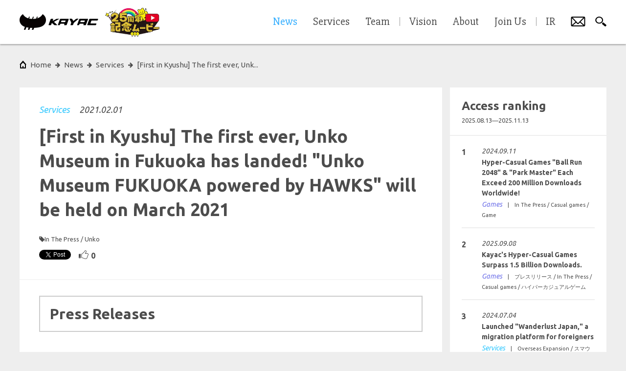

--- FILE ---
content_type: text/html; charset=utf-8
request_url: https://www.kayac.com/en/news/2021/02/unko_fukuoka
body_size: 29490
content:
<!DOCTYPE html><html lang="en"><head><meta charset="UTF-8" /><meta content="width=device-width, initial-scale=1, minimal-ui, user-scalable=no, shrink-to-fit=no" name="viewport" /><link rel="alternate" type="application/rss+xml" title="RSS" href="/en/rss" /><title>[First in Kyushu] The first ever, Unko Museum in Fukuoka has | KAYAC</title>
<link rel="icon" type="image/x-icon" href="/favicon.ico">
<link rel="apple-touch-icon" type="image/png" href="/apple-touch-icon.png">
<meta name="description" content="Open for a limited time at Fukuoka&amp;#39;s new spot &amp;quot;BOSS E・ZO FUKUOKA&amp;quot; &amp;quot;Unko Museum&amp;quot;, which is planned and prod...">
<meta name="keywords" content="おもしろほうじん, kayak, kayac">
<meta property="fb:app_id" content="1460916744121378">
<meta property="og:title" content="[First in Kyushu] The first ever, Unko Museum in Fukuoka has | KAYAC">
<meta property="og:description" content="Open for a limited time at Fukuoka&#39;s new spot &quot;BOSS E・ZO FUKUOKA&quot;

&quot;Unko Museum&quot;, which is planned and prod...">
<meta property="og:type" content="website">
<meta property="og:site_name" content="KAYAC">
<meta property="og:image" content="https://www.kayac.com/uploads/news/main_image/4763/f524e20d-a8df-4da1-8fb8-16d3c86c8641.png">
<meta property="og:image:width" content="1200">
<meta property="og:image:height" content="630">
<meta property="og:url" content="https://www.kayac.com/en/news/2021/02/unko_fukuoka">
<meta name="twitter:card" content="summary_large_image">
<meta name="twitter:title" content="[First in Kyushu] The first ever, Unko Museum in Fukuoka has | KAYAC">
<meta name="twitter:description" content="Open for a limited time at Fukuoka&#39;s new spot &quot;BOSS E・ZO FUKUOKA&quot;

&quot;Unko Museum&quot;, which is planned and prod...">
<meta name="twitter:image" content="https://www.kayac.com/uploads/news/main_image/4763/f524e20d-a8df-4da1-8fb8-16d3c86c8641.png">
<meta name="twitter:image:width" content="1200">
<meta name="twitter:image:height" content="630">
<meta name="twitter:text:title" content="[First in Kyushu] The first ever, Unko Museum in Fukuoka has | KAYAC"><!--stylesheets--><link rel="stylesheet" href="https://www.kayac.com/assets/corporate-pc-97c5e00f1c7a5e4b07642e10a67496246b87eac915a890459d962132db53c608.css" media="print, screen and (min-width: 801px)" class="js-pc-style-tag" /><link rel="stylesheet" href="https://www.kayac.com/assets/corporate-sp-cc17cb6b3a218c9c92e63b6c4668c3473cc7644ae7fae61345061fd8db3e6866.css" media="screen and (max-width: 800px)" class="js-sp-style-tag" /><!--google web font--><link href="https://fonts.googleapis.com/css?family=Ubuntu+Condensed|Ubuntu:400,400italic,500,700|Slabo+27px|Cambay:400,400italic|Russo+One|Source+Sans+Pro:700,900|Alegreya:700,700italic" rel="stylesheet" type="text/css" /><!--typesquare--><script charset="utf-8" src="//typesquare.com/accessor/apiscript/typesquare.js?nT25gCBfsVE%3D" type="text/javascript"></script><script>Ts.setLoadStart(0);</script><!--yakuhan jp--><link href="https://cdn.jsdelivr.net/npm/yakuhanjp@3.4.1/dist/css/yakuhanjp.min.css" rel="stylesheet" /><!--font awesome--><link href="https://maxcdn.bootstrapcdn.com/font-awesome/4.6.0/css/font-awesome.min.css" rel="stylesheet" type="text/css" /><!--line--><script async="" defer="" src="//media.line.me/js/line-button.js?v=20140411" type="text/javascript"></script><!--Facebook Pixel Code--><script>!function(f,b,e,v,n,t,s)
{if(f.fbq)return;n=f.fbq=function(){n.callMethod?
n.callMethod.apply(n,arguments):n.queue.push(arguments)};
if(!f._fbq)f._fbq=n;n.push=n;n.loaded=!0;n.version='2.0';
n.queue=[];t=b.createElement(e);t.async=!0;
t.src=v;s=b.getElementsByTagName(e)[0];
s.parentNode.insertBefore(t,s)}(window, document,'script',
'https://connect.facebook.net/en_US/fbevents.js');
fbq('init', '1512355662404521');
fbq('track', 'PageView');</script><noscript><img height="1" src="https://www.facebook.com/tr?id=1512355662404521&amp;ev=PageView&amp;noscript=1" style="display:none" width="1" /></noscript><!--Google Tag Manager--><script>(function(w,d,s,l,i){w[l]=w[l]||[];w[l].push({'gtm.start':
new Date().getTime(),event:'gtm.js'});var f=d.getElementsByTagName(s)[0],
j=d.createElement(s),dl=l!='dataLayer'?'&l='+l:'';j.async=true;j.src=
'https://www.googletagmanager.com/gtm.js?id='+i+dl;f.parentNode.insertBefore(j,f);
})(window,document,'script','dataLayer','GTM-57C7R4');</script><!--End Google Tag Manager--><script>function gtag(){dataLayer.push(arguments);}</script><meta name="csrf-param" content="authenticity_token" />
<meta name="csrf-token" content="avZtXNkcWr0Rs_PQ-D5Jd51tVFFWnxzc8Wk7FgMNIMzTkO_HYSncdUDKrYTpPvsuRxuyiv29QFWRK11ez4WVmQ" /></head><body data-design="simple"><!--Google Tag Manager (noscript)--><noscript><iframe src="https://www.googletagmanager.com/ns.html?id=GTM-57C7R4" height="0" width="0" style="display:none;visibility:hidden"></iframe></noscript><!--End Google Tag Manager (noscript)--><div class="js-comic-background comic-background"></div><div class="js-only-sp only-sp"></div><h1 class="site-title">[First in Kyushu] The first ever, Unko Museum in Fukuoka has | KAYAC</h1><div class="wrapper"><div class="js-content content"><div class="content__inner js-content-inner"><div class="breadcrumbs"><ul class="js-breadcrumbs__list breadcrumbs__list"><li class="breadcrumbs__item--root"><a class="breadcrumbs__btn--root" href="/en"><span class="only-pc" data-label="home">Home</span><span class="only-sp"><svg xmlns="http://www.w3.org/2000/svg" viewBox="0 0 108 64.814" style="fill: #040000">
  <path d="M94.294,0C86.499,13.274,72.878,19.277,54,19.277,35.12,19.277,21.499,13.274,13.704,0,5.923,4.862,0,13.426,0,23.858,0,34.521,6.487,43.783,14.946,48.447c8.043,4.499,21.019,7.13,39.053,7.13,18.035,0,31.01-2.631,39.053-7.13C101.513,43.783,108,34.521,108,23.858,108,13.426,102.076,4.862,94.294,0"/>
  <path d="M27.003,46.867L39.346,12.99c0.394-1.231-.223-2.015-1.213-2.015a2.23771,2.23771,0,0,0-2.298,1.794L23.414,46.867c-0.839,2.301-3.183,4.432-4.022,6.73L16.123,62.57a1.51825,1.51825,0,0,0,1.426,2.244h2.244c1.616,0,2.429-.56,3.059-2.244l3.039-8.336c0.796-2.189.078-4.338,1.112-7.367"/>
  <path d="M43.156,46.867L55.499,12.99c0.393-1.231-.225-2.015-1.215-2.015a2.23459,2.23459,0,0,0-2.295,1.794L39.567,46.867c-0.838,2.301-3.184,4.432-4.022,6.73l-3.27,8.973a1.51812,1.51812,0,0,0,1.427,2.244h2.244c1.615,0,2.429-.56,3.059-2.244l3.038-8.336c0.797-2.189.079-4.338,1.113-7.367"/>
  <path d="M59.309,46.867L71.65,12.989c0.393-1.231-.226-2.015-1.216-2.015a2.23566,2.23566,0,0,0-2.294,1.794L55.718,46.867c-0.837,2.301-3.185,4.432-4.022,6.73L48.427,62.57a1.519,1.519,0,0,0,1.427,2.244h2.243c1.617,0,2.428-.56,3.061-2.244l3.038-8.336c0.794-2.189.076-4.338,1.113-7.367"/>
</svg>
</span></a></li><li class="breadcrumbs__item"><a class="breadcrumbs__btn" data-label="news" href="/en/news"><span>news</span></a></li><li class="breadcrumbs__item"><a class="breadcrumbs__btn" data-label="services" href="/en/news?category_id=1"><span>Services</span></a></li><li class="breadcrumbs__item"><a class="breadcrumbs__btn" data-label="[first in kyushu] the first ever, unk..." href="/en/news/2021/02/unko_fukuoka"><span>[First in Kyushu] The first ever, Unk...</span></a></li></ul></div><div class="article"><div class="article__content"><div class="article__content__box"><div class="article__news-header"><div class="article__news-header__info"><p class="article__news-header__info__category only-pc" data-category="1"><a href="/en/news?category_id=1">Services</a></p><p class="article__news-header__info__date">2021.02.01</p></div><h2 class="article__news-header__title js-news-header-title">[First in Kyushu] The first ever, Unko Museum in Fukuoka has landed! &quot;Unko Museum FUKUOKA powered by HAWKS&quot; will be held on March 2021</h2><div class="article__news-header__meta"><p class="article__news-header__category only-sp" data-category="1">Services</p><ul class="article__news-header__tag"><li><a href="/en/news?tag=443">In The Press</a></li><li><a href="/en/news?tag=604">Unko</a></li></ul></div><ul class="article__news-header__social"><li class="article__news-header__social__tab"><a class="twitter-share-button" data-count="horizontal" data-text="[First in Kyushu] The first ever, Unko Museum in Fukuoka has landed! &amp;quot;Unko Museum FUKUOKA powered... | KAYAC" data-url="https://www.kayac.com/en/news/2021/02/unko_fukuoka" href="https://twitter.com/share">Tweet</a></li><li class="article__news-header__social__tab"><div class="fb-share-button" data-href="https://www.kayac.com/en/news/2021/02/unko_fukuoka" data-layout="button"></div></li><li class="article__news-header__social__tab only-sp"></li><li class="article__news-header__social__tab"><button class="like-button js-like-button" data-url="/en/api/news/2021/02/unko_fukuoka/likes"><div class="js-like-default-icon icon show"><?xml version="1.0" encoding="UTF-8"?>
<svg xmlns="http://www.w3.org/2000/svg" xmlns:xlink="http://www.w3.org/1999/xlink" width="20px" height="20px" viewBox="0 0 20 20" version="1.1">
<g id="surface1">
<path style=" stroke:none;fill-rule:nonzero;fill:rgb(29.411765%,29.411765%,29.411765%);fill-opacity:1;" d="M 19.824219 8.722656 C 19.4375 7.761719 18.457031 7.117188 17.382812 7.117188 L 14.289062 7.117188 C 14.191406 7.117188 14.101562 7.117188 14.023438 7.117188 C 14.046875 7.085938 14.070312 7.054688 14.089844 7.03125 C 14.195312 6.890625 14.28125 6.78125 14.351562 6.671875 C 14.378906 6.636719 14.417969 6.59375 14.464844 6.535156 C 14.835938 6.097656 15.609375 5.183594 15.8125 3.914062 C 15.925781 3.210938 15.71875 2.492188 15.25 1.941406 C 14.8125 1.429688 14.199219 1.125 13.605469 1.125 C 13.011719 1.125 12.484375 1.421875 12.179688 1.945312 C 12.132812 2.019531 12.082031 2.117188 12.019531 2.230469 C 11.714844 2.773438 11.082031 3.898438 10.46875 4.34375 C 9.765625 4.851562 9.144531 5.535156 8.546875 6.199219 C 7.722656 7.109375 6.867188 8.050781 6.175781 8.050781 C 5.484375 8.050781 5.199219 8.488281 5.199219 9.027344 L 5.199219 15.6875 C 5.199219 16.226562 5.636719 16.664062 6.175781 16.664062 C 6.714844 16.664062 8.511719 17.285156 9.691406 17.742188 C 10.597656 18.089844 11.378906 18.390625 11.90625 18.496094 C 12.0625 18.527344 12.222656 18.5625 12.386719 18.597656 C 12.992188 18.730469 13.679688 18.882812 14.359375 18.882812 C 15.445312 18.882812 16.28125 18.492188 16.851562 17.71875 C 17.40625 16.964844 18.039062 15.011719 18.875 12.332031 C 18.933594 12.148438 18.988281 11.96875 19.042969 11.792969 C 20.308594 10.445312 20.015625 9.210938 19.824219 8.730469 Z M 18.1875 11.269531 C 17.523438 13.386719 16.636719 16.367188 16.070312 17.136719 C 15.640625 17.722656 15.027344 17.902344 14.363281 17.902344 C 13.699219 17.902344 12.800781 17.671875 12.101562 17.53125 C 10.933594 17.296875 7.636719 15.679688 6.179688 15.679688 L 6.179688 9.019531 C 7.945312 9.019531 9.347656 6.355469 11.042969 5.128906 C 11.957031 4.46875 12.722656 2.949219 13.023438 2.4375 C 13.160156 2.203125 13.375 2.097656 13.609375 2.097656 C 14.234375 2.097656 15 2.832031 14.851562 3.757812 C 14.648438 5.027344 13.683594 5.890625 13.53125 6.144531 C 13.378906 6.398438 12.71875 7.109375 12.71875 7.515625 C 12.71875 7.921875 12.972656 8.09375 14.292969 8.09375 L 17.386719 8.09375 C 18.710938 8.09375 19.875 9.648438 18.1875 11.269531 Z M 18.1875 11.269531 "/>
<path style=" stroke:none;fill-rule:nonzero;fill:rgb(29.411765%,29.411765%,29.411765%);fill-opacity:1;" d="M 0 9.792969 L 0 15.972656 C 0 16.734375 0.617188 17.355469 1.382812 17.355469 L 3.03125 17.355469 C 3.539062 17.355469 3.953125 16.941406 3.953125 16.433594 L 3.953125 8.410156 L 1.382812 8.410156 C 0.617188 8.410156 0 9.03125 0 9.792969 Z M 1.945312 14.613281 C 2.296875 14.613281 2.582031 14.898438 2.582031 15.246094 C 2.582031 15.59375 2.296875 15.878906 1.949219 15.878906 C 1.601562 15.878906 1.3125 15.59375 1.3125 15.246094 C 1.3125 14.894531 1.597656 14.613281 1.949219 14.613281 Z M 1.945312 14.613281 "/>
</g>
</svg>
</div><div class="js-like-active-icon icon"><?xml version="1.0" encoding="UTF-8"?>
<svg xmlns="http://www.w3.org/2000/svg" xmlns:xlink="http://www.w3.org/1999/xlink" width="20px" height="20px" viewBox="0 0 20 20" version="1.1">
<g id="surface1">
<path style=" stroke:none;fill-rule:nonzero;fill:rgb(94.901961%,23.529412%,36.862745%);fill-opacity:1;" d="M 19.824219 8.722656 C 19.4375 7.761719 18.457031 7.117188 17.382812 7.117188 L 14.289062 7.117188 C 14.191406 7.117188 14.101562 7.117188 14.023438 7.117188 C 14.046875 7.085938 14.070312 7.054688 14.089844 7.03125 C 14.195312 6.890625 14.28125 6.78125 14.351562 6.671875 C 14.378906 6.636719 14.417969 6.59375 14.464844 6.535156 C 14.835938 6.097656 15.609375 5.183594 15.8125 3.914062 C 15.925781 3.210938 15.71875 2.492188 15.25 1.941406 C 14.8125 1.429688 14.199219 1.125 13.605469 1.125 C 13.011719 1.125 12.484375 1.421875 12.179688 1.945312 C 12.132812 2.019531 12.082031 2.117188 12.019531 2.230469 C 11.714844 2.773438 11.082031 3.898438 10.46875 4.34375 C 9.765625 4.851562 9.144531 5.535156 8.546875 6.199219 C 7.722656 7.109375 6.867188 8.050781 6.175781 8.050781 C 5.484375 8.050781 5.199219 8.488281 5.199219 9.027344 L 5.199219 15.6875 C 5.199219 16.226562 5.636719 16.664062 6.175781 16.664062 C 6.714844 16.664062 8.511719 17.285156 9.691406 17.742188 C 10.597656 18.089844 11.378906 18.390625 11.90625 18.496094 C 12.0625 18.527344 12.222656 18.5625 12.386719 18.597656 C 12.992188 18.730469 13.679688 18.882812 14.359375 18.882812 C 15.445312 18.882812 16.28125 18.492188 16.851562 17.71875 C 17.40625 16.964844 18.039062 15.011719 18.875 12.332031 C 18.933594 12.148438 18.988281 11.96875 19.042969 11.792969 C 20.308594 10.445312 20.015625 9.210938 19.824219 8.730469 Z M 19.824219 8.722656 "/>
<path style=" stroke:none;fill-rule:nonzero;fill:rgb(94.901961%,23.529412%,36.862745%);fill-opacity:1;" d="M 0 9.792969 L 0 15.972656 C 0 16.734375 0.617188 17.355469 1.382812 17.355469 L 3.03125 17.355469 C 3.539062 17.355469 3.953125 16.941406 3.953125 16.433594 L 3.953125 8.410156 L 1.382812 8.410156 C 0.617188 8.410156 0 9.03125 0 9.792969 Z M 1.945312 14.613281 C 2.296875 14.613281 2.582031 14.898438 2.582031 15.246094 C 2.582031 15.59375 2.296875 15.878906 1.949219 15.878906 C 1.601562 15.878906 1.3125 15.59375 1.3125 15.246094 C 1.3125 14.894531 1.597656 14.613281 1.949219 14.613281 Z M 1.945312 14.613281 "/>
</g>
</svg>
</div><span class="js-like-count">0</span></button></li></ul></div><section class="article__content__document js-news-detail-body js-external-link-area"><div class="article__press"><strong>Press Releases</strong></div><h2 id="kayac-article-heading-h2-f243b5a9">Open for a limited time at Fukuoka&#39;s new spot &quot;BOSS E・ZO FUKUOKA&quot;</h2>

<p><strong>&quot;Unko Museum&quot;, which is planned and produced jointly by KAYAC Inc. (Head office: Kamakura-shi, Kanagawa; Representative Director &amp; CEO: Daisuke Yanasawa; hearinafter KAYAC) and Akatsuki Live Entertainment Co., Ltd. (Head office: Shinagawa-ku, Tokyo; CEO: Tetsuro Koda; hereafter ALE), will be held in Fukuoka as &quot;Unko Museum FUKUOKA powered by HAWKS&quot;, which is sponsored by Fukuoka Softbank Hawks Co., Ltd. (Head office: Fukuoka City, Fukuoka Prefecture; CEO: Yoshimitsu Goto; hereinafter Fukuoka Softbank Hawks). <br>
&quot;Unko Museum FUKUOKA powered by HAWKS&quot; will be held at &quot;BOSS E・ZO FUKUOKA&quot; for a limited time from March 20th (Sat) to August 29th (Sun), 2021.</strong></p>

<p><div class="kayac-full-image"><img src="https://www.kayac.com/uploads/current_user/894/news/2021-02-01/bc6d5d70-cc61-4666-b23e-fb6c9784d7c0.png" alt=""></div></p>
<h2 id="kayac-article-heading-h2-42fbfb49">UNKO (“unko” means “poop” in Japanese) bomm continues. An entertainment space where you can enjoy baseball and poop is born in Fukuoka.</h2>

<p>The Unko Museum, which has been the driving the domestic and international poop boom since 2019, will appear in &quot;BOSS E-ZO FUKUOKA&quot; as the fourth installment following Yokohama, Tokyo, and Shanghai, where is a new attraction in Fukuoka, adjacent to the PayPay Dome that just opened last summer.</p>

<p>As for the background of this time, Fukuoka SoftBank Hawks&#39; desire to enhance the contents of &quot;BOSS E-ZO FUKUOKA&quot; and deliver new entertainment to a wide range of generations, who agree with ALE and KAYAC to desire many people to have an unprecedented experience that overturns the stereotypes through the theme of &quot;UNKO&quot;.</p>

<p>Fukuoka City is one of the major cities in Japan, and the percentage of young people who are the target of UNKO MUSEM is high. Fukuoka SoftBank Hawks, which plans and operates the complex entertainment zone &quot;BOSS E-ZO FUKUOKA&quot; that stimulates the five senses, is being believed that possible to hold wonderful untertainment (composition of UNKO entertainment) and  to Fukuoka.</p>

<p>Although there is a COVID-19, we are preparing for this event because we do not want people to forget to enjoy the entertainment at such times. The event will be held after thorough measures to prevent infection, based on requests from the government and social conditions.</p>

<p>The &quot;UNKO MUESEM&quot; will continue to enthusiastically expand into major cities in Japan in order to continue to provide new experiences through poop to unkers (people who produce poop) all over the world regardless of nationality or age. </p>
<h2 id="kayac-article-heading-h2-5b6e418d">Full of popular contents of Unko Museum! Fukuoka limited untame could be produced.</h2>

<p>&quot;Unko Museum FUKUOKA powered by HAWKS&quot; is composed of 4 areas - “UNKO Square (Volcano)” where poops occasionally erupt from a huge poop sculpture, “Un-stagrammable Area” (“Un-stagrammable” = “Unko + Instagrammable”) where the cute and glittering poops are lined up, “Un-teractive Area” (“Un-teractive” = “Unko + Interactive”) where you can play around with poops that interact with you and “Un-telligence Area” (“Un-telligence” = “Unko + Intelligence”) where you can learn about poops all over the world and their history. In addition, Fukuoka limited Untertainment is under planning and producing Please looking forward to the follow-up information.</p>
<h2 id="kayac-article-heading-h2-1f3a1973">&quot;Unko Museum&quot; Overview</h2>

<p>A state-of-the-art amusement space with the theme of poop. The first &quot;UNKO MUSEUM YOKOHAMA&quot; was held from March to September 2019 at &quot;Asobuild&quot;, which is directly connected to Yokohama Station, and in August of the same year, &quot;UNKO MUSEUM TOKYO&quot; opened on the 2nd floor of DiverCity Tokyo Plaza. To date, more than 500,000 unkers from all over the world have enjoyed it.</p>

<p>&quot;UNKO MUSEUM TOKYO&quot; is still open while implementing preventive measures against new COVID-19 virus infection. In addition, as an initiative of corona maelstrom, we also offer &quot;<a href="https://unkomuseum.com/online/">Unko Museum Online</a>&quot; where you can enjoy the popular contents of &quot;Unko Museum&quot; at home. </p>
<h2 id="kayac-article-heading-h2-e4ae3635">&quot;BOSS E・ZO FUKUOKA&quot; Overview</h2>

<p>Opened in July 2020, it is a complex entertainment facility adjacent to the Fukuoka PayPay Dome. From attractions that can only be experienced here in Japan to food halls with a variety of gourmet foods, Yoshimoto and HKT48 theaters, you can enjoy a variety of entertainment on each floor 365 days a year.</p>
<h2 id="kayac-article-heading-h2-0405182d">&quot;Unko Museum FUKUOKA powered by HAWKS&quot; Overview</h2>

<p>Formal name: Unko Museum FUKUOKA powered by HAWKS<br>
Residence: BOSS E・ZO FUKUOKA 6F, 2-2-2 Jigyohama, Chuo-ku, Fukuoka-shi, Fukuoka <br>
Opening date: March 20, 2021 (Saturday)<br>
Regular holiday: Same as the facility<br>
URL: <a href="https://unkomuseum.com">https://unkomuseum.com</a><br>
Twitter: <a href="https://twitter.com/unko_museum/">https://twitter.com/unko_museum/</a> @unkomuseum<br>
Instagram: <a href="https://www.instagram.com/unko_museum/">https://www.instagram.com/unko_museum/</a> @unkomuseum<br>
Organizer / Operation: Fukuoka SoftBank Hawks Co., Ltd.<br>
Planning / Producting: Akatsuki Live Entertainment Co., Ltd./KAYAC Inc.</p>
</section><ul class="article__content__social-footer"><li class="article__content__social-footer__tab"><a class="twitter-share-button" data-count="horizontal" data-text="[First in Kyushu] The first ever, Unko Museum in Fukuoka has landed! &amp;quot;Unko Museum FUKUOKA powered... | KAYAC" data-url="https://www.kayac.com/en/news/2021/02/unko_fukuoka" href="https://twitter.com/share">Tweet</a></li><li class="article__content__social-footer__tab"><div class="fb-share-button" data-href="https://www.kayac.com/en/news/2021/02/unko_fukuoka" data-layout="button"></div></li><li class="article__content__social-footer__tab only-sp"></li><li class="article__news-header__social__tab"><button class="like-button js-like-button" data-url="/en/api/news/2021/02/unko_fukuoka/likes"><div class="js-like-default-icon icon show"><?xml version="1.0" encoding="UTF-8"?>
<svg xmlns="http://www.w3.org/2000/svg" xmlns:xlink="http://www.w3.org/1999/xlink" width="20px" height="20px" viewBox="0 0 20 20" version="1.1">
<g id="surface1">
<path style=" stroke:none;fill-rule:nonzero;fill:rgb(29.411765%,29.411765%,29.411765%);fill-opacity:1;" d="M 19.824219 8.722656 C 19.4375 7.761719 18.457031 7.117188 17.382812 7.117188 L 14.289062 7.117188 C 14.191406 7.117188 14.101562 7.117188 14.023438 7.117188 C 14.046875 7.085938 14.070312 7.054688 14.089844 7.03125 C 14.195312 6.890625 14.28125 6.78125 14.351562 6.671875 C 14.378906 6.636719 14.417969 6.59375 14.464844 6.535156 C 14.835938 6.097656 15.609375 5.183594 15.8125 3.914062 C 15.925781 3.210938 15.71875 2.492188 15.25 1.941406 C 14.8125 1.429688 14.199219 1.125 13.605469 1.125 C 13.011719 1.125 12.484375 1.421875 12.179688 1.945312 C 12.132812 2.019531 12.082031 2.117188 12.019531 2.230469 C 11.714844 2.773438 11.082031 3.898438 10.46875 4.34375 C 9.765625 4.851562 9.144531 5.535156 8.546875 6.199219 C 7.722656 7.109375 6.867188 8.050781 6.175781 8.050781 C 5.484375 8.050781 5.199219 8.488281 5.199219 9.027344 L 5.199219 15.6875 C 5.199219 16.226562 5.636719 16.664062 6.175781 16.664062 C 6.714844 16.664062 8.511719 17.285156 9.691406 17.742188 C 10.597656 18.089844 11.378906 18.390625 11.90625 18.496094 C 12.0625 18.527344 12.222656 18.5625 12.386719 18.597656 C 12.992188 18.730469 13.679688 18.882812 14.359375 18.882812 C 15.445312 18.882812 16.28125 18.492188 16.851562 17.71875 C 17.40625 16.964844 18.039062 15.011719 18.875 12.332031 C 18.933594 12.148438 18.988281 11.96875 19.042969 11.792969 C 20.308594 10.445312 20.015625 9.210938 19.824219 8.730469 Z M 18.1875 11.269531 C 17.523438 13.386719 16.636719 16.367188 16.070312 17.136719 C 15.640625 17.722656 15.027344 17.902344 14.363281 17.902344 C 13.699219 17.902344 12.800781 17.671875 12.101562 17.53125 C 10.933594 17.296875 7.636719 15.679688 6.179688 15.679688 L 6.179688 9.019531 C 7.945312 9.019531 9.347656 6.355469 11.042969 5.128906 C 11.957031 4.46875 12.722656 2.949219 13.023438 2.4375 C 13.160156 2.203125 13.375 2.097656 13.609375 2.097656 C 14.234375 2.097656 15 2.832031 14.851562 3.757812 C 14.648438 5.027344 13.683594 5.890625 13.53125 6.144531 C 13.378906 6.398438 12.71875 7.109375 12.71875 7.515625 C 12.71875 7.921875 12.972656 8.09375 14.292969 8.09375 L 17.386719 8.09375 C 18.710938 8.09375 19.875 9.648438 18.1875 11.269531 Z M 18.1875 11.269531 "/>
<path style=" stroke:none;fill-rule:nonzero;fill:rgb(29.411765%,29.411765%,29.411765%);fill-opacity:1;" d="M 0 9.792969 L 0 15.972656 C 0 16.734375 0.617188 17.355469 1.382812 17.355469 L 3.03125 17.355469 C 3.539062 17.355469 3.953125 16.941406 3.953125 16.433594 L 3.953125 8.410156 L 1.382812 8.410156 C 0.617188 8.410156 0 9.03125 0 9.792969 Z M 1.945312 14.613281 C 2.296875 14.613281 2.582031 14.898438 2.582031 15.246094 C 2.582031 15.59375 2.296875 15.878906 1.949219 15.878906 C 1.601562 15.878906 1.3125 15.59375 1.3125 15.246094 C 1.3125 14.894531 1.597656 14.613281 1.949219 14.613281 Z M 1.945312 14.613281 "/>
</g>
</svg>
</div><div class="js-like-active-icon icon"><?xml version="1.0" encoding="UTF-8"?>
<svg xmlns="http://www.w3.org/2000/svg" xmlns:xlink="http://www.w3.org/1999/xlink" width="20px" height="20px" viewBox="0 0 20 20" version="1.1">
<g id="surface1">
<path style=" stroke:none;fill-rule:nonzero;fill:rgb(94.901961%,23.529412%,36.862745%);fill-opacity:1;" d="M 19.824219 8.722656 C 19.4375 7.761719 18.457031 7.117188 17.382812 7.117188 L 14.289062 7.117188 C 14.191406 7.117188 14.101562 7.117188 14.023438 7.117188 C 14.046875 7.085938 14.070312 7.054688 14.089844 7.03125 C 14.195312 6.890625 14.28125 6.78125 14.351562 6.671875 C 14.378906 6.636719 14.417969 6.59375 14.464844 6.535156 C 14.835938 6.097656 15.609375 5.183594 15.8125 3.914062 C 15.925781 3.210938 15.71875 2.492188 15.25 1.941406 C 14.8125 1.429688 14.199219 1.125 13.605469 1.125 C 13.011719 1.125 12.484375 1.421875 12.179688 1.945312 C 12.132812 2.019531 12.082031 2.117188 12.019531 2.230469 C 11.714844 2.773438 11.082031 3.898438 10.46875 4.34375 C 9.765625 4.851562 9.144531 5.535156 8.546875 6.199219 C 7.722656 7.109375 6.867188 8.050781 6.175781 8.050781 C 5.484375 8.050781 5.199219 8.488281 5.199219 9.027344 L 5.199219 15.6875 C 5.199219 16.226562 5.636719 16.664062 6.175781 16.664062 C 6.714844 16.664062 8.511719 17.285156 9.691406 17.742188 C 10.597656 18.089844 11.378906 18.390625 11.90625 18.496094 C 12.0625 18.527344 12.222656 18.5625 12.386719 18.597656 C 12.992188 18.730469 13.679688 18.882812 14.359375 18.882812 C 15.445312 18.882812 16.28125 18.492188 16.851562 17.71875 C 17.40625 16.964844 18.039062 15.011719 18.875 12.332031 C 18.933594 12.148438 18.988281 11.96875 19.042969 11.792969 C 20.308594 10.445312 20.015625 9.210938 19.824219 8.730469 Z M 19.824219 8.722656 "/>
<path style=" stroke:none;fill-rule:nonzero;fill:rgb(94.901961%,23.529412%,36.862745%);fill-opacity:1;" d="M 0 9.792969 L 0 15.972656 C 0 16.734375 0.617188 17.355469 1.382812 17.355469 L 3.03125 17.355469 C 3.539062 17.355469 3.953125 16.941406 3.953125 16.433594 L 3.953125 8.410156 L 1.382812 8.410156 C 0.617188 8.410156 0 9.03125 0 9.792969 Z M 1.945312 14.613281 C 2.296875 14.613281 2.582031 14.898438 2.582031 15.246094 C 2.582031 15.59375 2.296875 15.878906 1.949219 15.878906 C 1.601562 15.878906 1.3125 15.59375 1.3125 15.246094 C 1.3125 14.894531 1.597656 14.613281 1.949219 14.613281 Z M 1.945312 14.613281 "/>
</g>
</svg>
</div><span class="js-like-count">0</span></button></li></ul></div><section class="news-card-unit"><h3 class="news-card-unit__title">Related news</h3><ul class="news-card-unit__list"><li class="news-card-unit__list__item"><a class="news-card--in-unit" href="/en/news/2023/11/unko"><div class="tech-border-hover"></div><div class="news-card__arrow only-game"></div><div class="news-card__thumbnail lazy news-card__thumbnail" data-bg="https://www.kayac.com/uploads/news/main_image/5147/list_444dc852-3412-4040-85a8-85bee40566d7.jpg"></div><div class="news-card__date">2023.11.22</div><div class="news-card__title">UNKO goes global! UNKO MUSEUM, the real entertainment from Japan, is now in Australia!</div><div class="news-card__meta"><p class="news-card__meta__category" data-category="3"><span class="inner-link js-inner-link" data-link="/en/news?category_id=3">Client Work</span></p><p class="news-card__meta__tags">　|　<span class='inner-link js-inner-link' data-link='/en/news?tag=443'>In The Press</span></p></div></a></li><li class="news-card-unit__list__item"><a class="news-card--in-unit" href="/en/news/2024/02/hypercasual"><div class="tech-border-hover"></div><div class="news-card__arrow only-game"></div><div class="news-card__thumbnail lazy news-card__thumbnail" data-bg="https://www.kayac.com/uploads/news/main_image/5164/list_ccaa00ba-6f19-4e36-aeff-2442a0dce82d.jpg"></div><div class="news-card__date">2024.02.22</div><div class="news-card__title">KAYAC&#39;s Hyper-Casual Games Has Surpassed 1 Billion Downloads</div><div class="news-card__meta"><p class="news-card__meta__category" data-category="2"><span class="inner-link js-inner-link" data-link="/en/news?category_id=2">Games</span></p><p class="news-card__meta__tags">　|　<span class='inner-link js-inner-link' data-link='/en/news?tag=443'>In The Press</span><span class='inner-link js-inner-link' data-link='/en/news?tag=448'>Casual games</span><span class='inner-link js-inner-link' data-link='/en/news?tag=636'>Game</span></p></div></a></li><li class="news-card-unit__list__item"><a class="news-card--in-unit" href="/en/news/2024/09/hyapercasualgames"><div class="tech-border-hover"></div><div class="news-card__arrow only-game"></div><div class="news-card__thumbnail lazy news-card__thumbnail" data-bg="https://www.kayac.com/uploads/news/main_image/5231/list_eeabd648-1903-449b-a507-3296efb18add.jpg"></div><div class="news-card__date">2024.09.11</div><div class="news-card__title">Hyper-Casual Games &quot;Ball Run 2048&quot; &amp; &quot;Park Master&quot; Each Exceed 200 Million Downloads Worldwide!</div><div class="news-card__meta"><p class="news-card__meta__category" data-category="2"><span class="inner-link js-inner-link" data-link="/en/news?category_id=2">Games</span></p><p class="news-card__meta__tags">　|　<span class='inner-link js-inner-link' data-link='/en/news?tag=443'>In The Press</span><span class='inner-link js-inner-link' data-link='/en/news?tag=448'>Casual games</span><span class='inner-link js-inner-link' data-link='/en/news?tag=636'>Game</span></p></div></a></li><li class="news-card-unit__list__item"><a class="news-card--in-unit" href="/en/news/2025/09/hypercasual"><div class="tech-border-hover"></div><div class="news-card__arrow only-game"></div><div class="news-card__thumbnail lazy news-card__thumbnail" data-bg="https://www.kayac.com/uploads/news/main_image/5323/list_f159d25d-22f6-4566-94c0-3097e106c2ea.jpg"></div><div class="news-card__date">2025.09.08</div><div class="news-card__title">Kayac&#39;s Hyper-Casual Games Surpass 1.5 Billion Downloads.</div><div class="news-card__meta"><p class="news-card__meta__category" data-category="2"><span class="inner-link js-inner-link" data-link="/en/news?category_id=2">Games</span></p><p class="news-card__meta__tags">　|　<span class='inner-link js-inner-link' data-link='/en/news?tag=368'>プレスリリース</span><span class='inner-link js-inner-link' data-link='/en/news?tag=443'>In The Press</span><span class='inner-link js-inner-link' data-link='/en/news?tag=448'>Casual games</span><span class='inner-link js-inner-link' data-link='/en/news?tag=680'>ハイパーカジュアルゲーム</span></p></div></a></li></ul></section></div><div class="article__sidebar js-article-sidebar"><div class="article__sidebar__box"><div class="article__sidebar__box__title"><h3>Access ranking</h3><div class="article__sidebar__box__title__sub">2025.08.13―2025.11.13</div></div><div class="article__links__list"><a class="article__links__list__item" href="/en/news/2024/09/hyapercasualgames"><dl class="article__sidebar__rank"><dt class="article__sidebar__rank__num">1<span class="only-sp">2024.09.11</span></dt><dd class="article__sidebar__rank__body"><div class="article__sidebar__rank__date only-pc">2024.09.11</div><div class="article__sidebar__rank__title">Hyper-Casual Games &quot;Ball Run 2048&quot; &amp; &quot;Park Master&quot; Each Exceed 200 Million Downloads Worldwide!</div><div class="article__sidebar__rank__category" data-category="2">Games</div><div class="article__sidebar__rank__tag">In The Press / Casual games / Game</div></dd></dl></a><a class="article__links__list__item" href="/en/news/2025/09/hypercasual"><dl class="article__sidebar__rank"><dt class="article__sidebar__rank__num">2<span class="only-sp">2025.09.08</span></dt><dd class="article__sidebar__rank__body"><div class="article__sidebar__rank__date only-pc">2025.09.08</div><div class="article__sidebar__rank__title">Kayac&#39;s Hyper-Casual Games Surpass 1.5 Billion Downloads.</div><div class="article__sidebar__rank__category" data-category="2">Games</div><div class="article__sidebar__rank__tag">プレスリリース / In The Press / Casual games / ハイパーカジュアルゲーム</div></dd></dl></a><a class="article__links__list__item" href="/en/news/2024/07/WanderlustJapan"><dl class="article__sidebar__rank"><dt class="article__sidebar__rank__num">3<span class="only-sp">2024.07.04</span></dt><dd class="article__sidebar__rank__body"><div class="article__sidebar__rank__date only-pc">2024.07.04</div><div class="article__sidebar__rank__title">Launched &quot;Wanderlust Japan,&quot; a migration platform for foreigners</div><div class="article__sidebar__rank__category" data-category="1">Services</div><div class="article__sidebar__rank__tag">Overseas Expansion / スマウト</div></dd></dl></a><a class="article__links__list__item" href="/en/news/2024/02/hypercasual"><dl class="article__sidebar__rank"><dt class="article__sidebar__rank__num">4<span class="only-sp">2024.02.22</span></dt><dd class="article__sidebar__rank__body"><div class="article__sidebar__rank__date only-pc">2024.02.22</div><div class="article__sidebar__rank__title">KAYAC&#39;s Hyper-Casual Games Has Surpassed 1 Billion Downloads</div><div class="article__sidebar__rank__category" data-category="2">Games</div><div class="article__sidebar__rank__tag">In The Press / Casual games / Game</div></dd></dl></a><a class="article__links__list__item" href="/en/news/2021/04/ballrun"><dl class="article__sidebar__rank"><dt class="article__sidebar__rank__num">5<span class="only-sp">2021.04.30</span></dt><dd class="article__sidebar__rank__body"><div class="article__sidebar__rank__date only-pc">2021.04.30</div><div class="article__sidebar__rank__title">The Newest Hyper Casual Game &quot;Ball Run 2048&quot; Ranked 5 In Free Game Ranking in U.S.!</div><div class="article__sidebar__rank__category" data-category="2">Games</div><div class="article__sidebar__rank__tag">Casual games / Game</div></dd></dl></a></div></div></div></div><small class="copyright only-pc">&copy; KAYAC Inc. All Rights Reserved.</small></div></div><div class="footer js-footer"><ul class="footer__nav"><li class="footer__nav__item"><a class="footer__nav__btn" href="/en/guide">Terms of use</a></li><li class="footer__nav__item"><a class="footer__nav__btn" href="/en/privacy">Privacy policy</a></li><li class="footer__nav__item"><a class="footer__nav__btn" href="/en/policy">Basic policy</a></li><li class="footer__nav__item"><a class="footer__nav__btn" href="/en/sitemap">Sitemap</a></li></ul><div class="footer__bottom only-sp"><p class="footer__copyright">&copy; KAYAC Inc. All Rights Reserved.</p><div class="footer__stamp"><span>面白法人</span></div></div><ul class="footer__account only-pc"><li class="footer__account__item"><div class="footer__account__item__hint"><img alt="KayacJapan" src="https://www.kayac.com/assets/pc/common/ico_account_facebook-519c2d9226383a5d6529aaafa0f5ca0fc0ea1fd381c556bf7683daf3a94fcd72.png" />Facebook page</div><a class="footer__account__btn--fb" href="http://www.facebook.com/KayacJapan" target="_blank"><span>Facebook page</span><?xml version="1.0" encoding="utf-8"?>
<!-- Generator: Adobe Illustrator 19.2.1, SVG Export Plug-In . SVG Version: 6.00 Build 0)  -->
<svg version="1.1" id="footer_x5F_facebook" xmlns="http://www.w3.org/2000/svg" xmlns:xlink="http://www.w3.org/1999/xlink"
	 x="0px" y="0px" viewBox="0 0 10.8 30" style="enable-background:new 0 0 10.8 30;" xml:space="preserve">
<style type="text/css">
	.st0{fill:#395590;}
</style>
<path class="st0" d="M9.3,8.5c1.5,0,1.5,0,1.5,0V5H9.2C4.4,5,2.9,5.8,2.9,9.9v1.1H0v3.5h2.9V25h4.6V14.6h3.2v-3.5H7.5V9.9
	C7.5,9.9,7.7,8.5,9.3,8.5z"/>
</svg>
</a></li><li class="footer__account__item"><div class="footer__account__item__hint"><img alt="@kayac_inc" src="https://www.kayac.com/assets/pc/common/ico_account_x-58479028576bc61febefaf6499d7da0e65155006a940c03e02adee8104c37764.png" />Official X account</div><a class="footer__account__btn--x" href="https://x.com/kayac_inc" target="_blank"><span>Official X account</span><svg width="1200" height="1227" viewBox="0 0 1200 1227" fill="none" xmlns="http://www.w3.org/2000/svg">
<path d="M714.163 519.284L1160.89 0H1055.03L667.137 450.887L357.328 0H0L468.492 681.821L0 1226.37H105.866L515.491 750.218L842.672 1226.37H1200L714.137 519.284H714.163ZM569.165 687.828L521.697 619.934L144.011 79.6944H306.615L611.412 515.685L658.88 583.579L1055.08 1150.3H892.476L569.165 687.854V687.828Z" fill="white"/>
</svg>
</a></li><li class="footer__account__item"><div class="footer__account__item__hint--yana"><img alt="@yanasawa" src="https://www.kayac.com/assets/pc/common/ico_account_yana-e8e1a7ae2d53477995e57050190e3e9a78171cffd622056e8bea20d638a30d05.png" />CEO Yanasawa’s X account</div><a class="footer__account__btn--yana" href="https://x.com/yanasawa" target="_blank"><span>CEO Yanasawa’s X account</span><?xml version="1.0" encoding="utf-8"?>
<!-- Generator: Adobe Illustrator 16.0.4, SVG Export Plug-In . SVG Version: 6.00 Build 0)  -->
<!DOCTYPE svg PUBLIC "-//W3C//DTD SVG 1.1//EN" "http://www.w3.org/Graphics/SVG/1.1/DTD/svg11.dtd">
<svg version="1.1" xmlns="http://www.w3.org/2000/svg" xmlns:xlink="http://www.w3.org/1999/xlink" x="0px" y="0px"
	 width="110.101px" height="133.725px" viewBox="0 0 110.101 133.725" enable-background="new 0 0 110.101 133.725"
	 xml:space="preserve">
<g id="footer_yana">
	<path fill="#FFF9C8" d="M23.158,73.657v-0.1V73.657z"/>
	<polyline fill="none" stroke="#000000" stroke-linecap="round" stroke-linejoin="round" points="23.158,73.657 23.158,73.557 
		23.158,73.657 	"/>
	<g>
		<defs>
			<rect id="SVGID_1_" width="110.101" height="133.725"/>
		</defs>
		<clipPath id="SVGID_2_">
			<use xlink:href="#SVGID_1_"  overflow="visible"/>
		</clipPath>
		<path clip-path="url(#SVGID_2_)" fill="#FFF9C8" d="M23.158,73.657c-1.601,1-3.101,6.601-4.4,16.7c-1.5,10-1.901,15.9-1.301,17.3
			c0.5,1.4,1.301,2.3,2.701,2.5c1.199,0.2,2.299-0.2,3-1.399c0.799-1.101,3-8.101,6.299-20.9c1.301-1.4,11.082-9.12,6.147-15.684
			C30.975,66.017,23.158,73.657,23.158,73.657"/>
		
			<path clip-path="url(#SVGID_2_)" fill="none" stroke="#000000" stroke-width="4" stroke-linecap="round" stroke-linejoin="round" d="
			M23.158,73.657c-1.601,1-3.101,6.601-4.4,16.7c-1.5,10-1.901,15.9-1.301,17.3c0.5,1.4,1.301,2.3,2.701,2.5
			c1.199,0.2,2.299-0.2,3-1.399c0.799-1.101,3-8.101,6.299-20.9c1.301-1.4,11.082-9.12,6.147-15.684
			C30.975,66.017,23.158,73.657,23.158,73.657z"/>
		<path clip-path="url(#SVGID_2_)" fill="#FFF9C8" d="M85.057,76.157c-3.241-4.089-8.467-5.39-11.071-6.046
			c-7.817-1.968-8.976,8.321,2.372,18.146l1.801,7.3c1.298,5.5,2.599,9.7,3.898,12.7c0.899,2.199,2.2,3.199,4,2.8
			c1.7-0.3,2.7-1.7,2.899-4c0.601-4.601,0.301-10.4-0.599-17.4C87.557,82.757,86.357,78.257,85.057,76.157"/>
		
			<path clip-path="url(#SVGID_2_)" fill="none" stroke="#000000" stroke-width="4" stroke-linecap="round" stroke-linejoin="round" d="
			M85.057,76.157c-3.241-4.089-8.467-5.39-11.071-6.046c-7.817-1.968-8.976,8.321,2.372,18.146l1.801,7.3
			c1.298,5.5,2.599,9.7,3.898,12.7c0.899,2.199,2.2,3.199,4,2.8c1.7-0.3,2.7-1.7,2.899-4c0.601-4.601,0.301-10.4-0.599-17.4
			C87.557,82.757,86.357,78.257,85.057,76.157"/>
	</g>
	<path fill="#FFF9C8" d="M23.158,73.657v-0.1V73.657z"/>
	<polyline fill="none" stroke="#000000" stroke-linecap="round" stroke-linejoin="round" points="23.158,73.657 23.158,73.557 
		23.158,73.657 	"/>
	<g>
		<defs>
			<rect id="SVGID_3_" width="110.101" height="133.725"/>
		</defs>
		<clipPath id="SVGID_4_">
			<use xlink:href="#SVGID_3_"  overflow="visible"/>
		</clipPath>
		<path clip-path="url(#SVGID_4_)" fill="#FFFFFF" d="M23.158,73.657c-1.49,0.931-4.192,4.545-5.608,13.182
			c-0.106,0.644,10.559,6.158,10.691,5.659c0.387-1.451,0.792-2.998,1.216-4.641c1.301-1.4,11.082-9.12,6.147-15.684
			C30.975,66.017,23.158,73.657,23.158,73.657"/>
		
			<path clip-path="url(#SVGID_4_)" fill="none" stroke="#000000" stroke-width="4" stroke-linecap="round" stroke-linejoin="round" d="
			M23.158,73.657c-1.49,0.931-4.192,4.545-5.608,13.182c-0.106,0.644,10.559,6.158,10.691,5.659
			c0.387-1.451,0.792-2.998,1.216-4.641c1.301-1.4,11.082-9.12,6.147-15.684C30.975,66.017,23.158,73.657,23.158,73.657z"/>
		<path clip-path="url(#SVGID_4_)" fill="#FFFFFF" d="M85.057,76.157c-3.241-4.089-8.467-5.39-11.071-6.046
			c-7.817-1.968-8.976,8.321,2.372,18.146l1.019,4.13c0,0,6.829,1.421,12.221-3.971C88.797,81.517,86.357,78.257,85.057,76.157"/>
		
			<path clip-path="url(#SVGID_4_)" fill="none" stroke="#000000" stroke-width="4" stroke-linecap="round" stroke-linejoin="round" d="
			M85.057,76.157c-3.241-4.089-8.467-5.39-11.071-6.046c-7.817-1.968-8.976,8.321,2.372,18.146l1.019,4.13
			c0,0,6.829,1.421,12.221-3.971C88.797,81.517,86.357,78.257,85.057,76.157"/>
	</g>
	<g>
		<defs>
			<rect id="SVGID_5_" width="110.101" height="133.725"/>
		</defs>
		<clipPath id="SVGID_6_">
			<use xlink:href="#SVGID_5_"  overflow="visible"/>
		</clipPath>
		<path clip-path="url(#SVGID_6_)" fill="#FFF9C8" d="M71.617,127.39c2-0.301,3.2-1.801,3.5-4.4c0.5-5.8,0.801-10.6,1-14.2
			c-0.515-0.033-1.02-0.059-1.515-0.076c-0.708-0.485-3.498-1.251-5.125-1.093c-2.013,0.193-4.649,1.41-5.563,2.325
			c-0.787,0.271-1.52,0.586-2.195,0.944c0,0,3,10.199,4.099,12.199C67.418,126.29,69.317,127.69,71.617,127.39"/>
		
			<path clip-path="url(#SVGID_6_)" fill="none" stroke="#000000" stroke-width="4" stroke-linecap="round" stroke-linejoin="round" d="
			M62.157,110.89l1,4.199c1,3.301,2,6,3.101,8c1.599,3.2,3.5,4.601,5.799,4.301c2-0.301,3.201-1.801,3.5-4.4
			c0.5-5.8,0.8-10.6,1-14.2"/>
		<path clip-path="url(#SVGID_6_)" fill="#FFF9C8" d="M41.702,109.463c0,0-2.098-1.04-4.973-1.04s-4.23,1.561-4.23,1.561
			c-1.178,0.375-1.841,0.773-1.841,0.773c1,5.699,2.399,10,4.199,13c1.5,2.5,3.1,3.8,4.7,3.699c2.237-0.1,3.9-2.699,4.101-5.6
			c0.1-2.1-0.5-11.1-0.5-11.1S42.83,109.818,41.702,109.463"/>
		
			<path clip-path="url(#SVGID_6_)" fill="none" stroke="#000000" stroke-width="4" stroke-linecap="round" stroke-linejoin="round" d="
			M30.658,110.757c1,5.699,2.399,10,4.199,13c1.5,2.5,3.1,3.8,4.7,3.699c2.237-0.1,3.9-2.699,4.101-5.6c0.1-2.1,0.1-4.5-0.101-7.4
			l-0.399-3.699"/>
	</g>
	<g>
		<defs>
			<rect id="SVGID_7_" width="110.101" height="133.725"/>
		</defs>
		<clipPath id="SVGID_8_">
			<use xlink:href="#SVGID_7_"  overflow="visible"/>
		</clipPath>
		<path clip-path="url(#SVGID_8_)" fill="#FFF9C8" d="M75.856,70.957c-18.003-8.783-44.6-2.699-47.6-0.899
			c0,7.2,0.2,15.399,0.3,24.6c0.101,9.2,1.56,14.5,2.06,15.8c0.231,0.646,1.594-1.438,2.04,0.154
			c0.072,0.604,1.572,2.375,4.501,2.375c2.988,0,3.864-1.978,3.999-2.112l4.8,0.483c2,0.4,9.46,1.317,15.399-0.6
			c0,0,2.18-0.439,2.946,0.053c0,0,1.926,2.521,5.707,2.021c3.782-0.5,4.593-4.118,4.593-4.118c0.507-1.134,2.137-1.835,2.272-3.456
			C77.274,101.457,76.557,90.057,75.856,70.957"/>
		<path clip-path="url(#SVGID_8_)" fill="none" stroke="#72C983" stroke-width="0.25" d="M75.856,70.957
			c-18.003-8.783-44.6-2.699-47.6-0.899c0,7.2,0.2,15.399,0.3,24.6c0.101,9.2,1.56,14.5,2.06,15.8
			c0.231,0.646,1.594-1.438,2.04,0.154c0.072,0.604,1.572,2.375,4.501,2.375c2.988,0,3.864-1.978,3.999-2.112l4.8,0.483
			c2,0.4,9.46,1.317,15.399-0.6c0,0,2.18-0.439,2.946,0.053c0,0,1.926,2.521,5.707,2.021c3.782-0.5,4.593-4.118,4.593-4.118
			c0.507-1.134,2.137-1.835,2.272-3.456C77.274,101.457,76.557,90.057,75.856,70.957"/>
		
			<path clip-path="url(#SVGID_8_)" fill="none" stroke="#231815" stroke-width="4" stroke-linecap="round" stroke-linejoin="round" d="
			M75.856,70.61c-19.113-7.672-44.6-2.097-47.6-0.297"/>
		
			<path clip-path="url(#SVGID_8_)" fill="none" stroke="#000000" stroke-width="4" stroke-linecap="round" stroke-linejoin="round" d="
			M62.157,110.757c-0.2,0-0.399,0-0.5,0.1c-3.399,0.8-6.5,1.1-9.5,1.1h-0.201h-0.199c-1.801,0-3.801-0.199-5.801-0.6l-2.799-0.5"/>
		
			<path clip-path="url(#SVGID_8_)" fill="none" stroke="#000000" stroke-width="4" stroke-linecap="round" stroke-linejoin="round" d="
			M76.557,108.657c0.7-6,0.801-13.899,0.2-23.7"/>
		
			<path clip-path="url(#SVGID_8_)" fill="none" stroke="#000000" stroke-width="4" stroke-linecap="round" stroke-linejoin="round" d="
			M28.957,85.657l0.101,11.2c0.2,4.9,0.7,9.5,1.6,13.8"/>
	</g>
	<g>
		<defs>
			<rect id="SVGID_9_" width="110.101" height="133.725"/>
		</defs>
		<clipPath id="SVGID_10_">
			<use xlink:href="#SVGID_9_"  overflow="visible"/>
		</clipPath>
		<path clip-path="url(#SVGID_10_)" fill="#FFF9FF" d="M43.493,116.422c0,0-0.538,2.211-5.014,2.876s-6.107-1.303-6.107-1.303
			s3.204,10.791,8.03,9.297C45.229,125.798,43.493,116.422,43.493,116.422"/>
		
			<path clip-path="url(#SVGID_10_)" fill="none" stroke="#000000" stroke-width="2.5" stroke-linecap="round" stroke-linejoin="round" d="
			M43.493,116.422c0,0-0.538,2.211-5.014,2.876s-6.107-1.303-6.107-1.303s3.204,10.791,8.03,9.297
			C45.229,125.798,43.493,116.422,43.493,116.422z"/>
		<path clip-path="url(#SVGID_10_)" d="M43.672,122.178c0,0-0.943,1.286-1.943,1.286s-4.314-0.603-5.25,0.334
			c-0.937,0.937-1.656-0.174-1.656-0.174s-1.928,7.757,3.156,8.757C43.062,133.381,45.828,126.136,43.672,122.178"/>
		
			<path clip-path="url(#SVGID_10_)" fill="none" stroke="#000000" stroke-width="2.5" stroke-linecap="round" stroke-linejoin="round" d="
			M43.672,122.178c0,0-0.943,1.286-1.943,1.286s-4.314-0.603-5.25,0.334c-0.937,0.937-1.656-0.174-1.656-0.174
			s-1.928,7.757,3.156,8.757C43.062,133.381,45.828,126.136,43.672,122.178z"/>
		<path clip-path="url(#SVGID_10_)" fill="#FFF9FF" d="M40.049,126.014c0,0-2.288,1.136-3.471,2.163"/>
		
			<path clip-path="url(#SVGID_10_)" fill="none" stroke="#000000" stroke-width="1.5" stroke-linecap="round" stroke-linejoin="round" d="
			M40.049,126.014c0,0-2.288,1.136-3.471,2.163"/>
		<path clip-path="url(#SVGID_10_)" fill="#FFF9FF" d="M36.544,126.087c0,0,2.612,0.641,4.173,1.923"/>
		
			<path clip-path="url(#SVGID_10_)" fill="none" stroke="#000000" stroke-width="1.5" stroke-linecap="round" stroke-linejoin="round" d="
			M36.544,126.087c0,0,2.612,0.641,4.173,1.923"/>
		<path clip-path="url(#SVGID_10_)" fill="#FFF9FF" d="M63.723,117.385c0,0,2.608,2.705,6.299,2.705
			c3.688,0,5.552-2.804,5.552-2.804s1.32,9.662-3.517,10.104C66.229,127.923,63.723,117.385,63.723,117.385"/>
		
			<path clip-path="url(#SVGID_10_)" fill="none" stroke="#000000" stroke-width="2.5" stroke-linecap="round" stroke-linejoin="round" d="
			M63.723,117.385c0,0,2.608,2.705,6.299,2.705c3.688,0,5.552-2.804,5.552-2.804s1.32,9.662-3.517,10.104
			C66.229,127.923,63.723,117.385,63.723,117.385z"/>
		<path clip-path="url(#SVGID_10_)" d="M65.812,122.965c0,0,1.332,1.333,2.416,1.333s1.917-0.667,3.417-0.667
			c1.37,0,3.504,0.139,4.436-0.408c0.089-0.052,2.417,7.389-3.019,8.437S65.812,122.965,65.812,122.965"/>
		
			<path clip-path="url(#SVGID_10_)" fill="none" stroke="#000000" stroke-width="2.5" stroke-linecap="round" stroke-linejoin="round" d="
			M65.812,122.965c0,0,1.332,1.333,2.416,1.333s1.917-0.667,3.417-0.667c1.37,0,3.504,0.139,4.436-0.408
			c0.089-0.052,2.417,7.389-3.019,8.437S65.812,122.965,65.812,122.965z"/>
		<path clip-path="url(#SVGID_10_)" fill="#FFF9FF" d="M74.01,126.014c0,0-2.286,1.136-3.471,2.163"/>
		
			<path clip-path="url(#SVGID_10_)" fill="none" stroke="#000000" stroke-width="1.5" stroke-linecap="round" stroke-linejoin="round" d="
			M74.01,126.014c0,0-2.286,1.136-3.471,2.163"/>
		<path clip-path="url(#SVGID_10_)" fill="#FFF9FF" d="M70.506,126.087c0,0,2.611,0.641,4.172,1.923"/>
		
			<path clip-path="url(#SVGID_10_)" fill="none" stroke="#000000" stroke-width="1.5" stroke-linecap="round" stroke-linejoin="round" d="
			M70.506,126.087c0,0,2.611,0.641,4.172,1.923"/>
	</g>
	<g>
		<defs>
			<rect id="SVGID_11_" width="110.101" height="133.725"/>
		</defs>
		<clipPath id="SVGID_12_">
			<use xlink:href="#SVGID_11_"  overflow="visible"/>
		</clipPath>
		<path clip-path="url(#SVGID_12_)" fill="#FFFFFF" d="M38.059,67.825c0,0-0.33,12.349,13.17,12.349s14.284-12.442,14.284-12.442
			s7.773,2.004,10.344,2.879c0,0,1.273,19.688,1.273,28.688c0,0-6.339,4.312-25.838,4.312c-19.5,0-22.047-3.43-22.047-3.43
			s-1.709-22.229-0.987-29.868C28.257,70.313,34.27,68.159,38.059,67.825"/>
		
			<path clip-path="url(#SVGID_12_)" fill="none" stroke="#000000" stroke-width="4" stroke-linecap="round" stroke-linejoin="round" d="
			M77.129,99.298c0,0-6.338,4.312-25.837,4.312c-19.5,0-22.047-3.43-22.047-3.43"/>
		
			<path clip-path="url(#SVGID_12_)" fill="none" stroke="#000000" stroke-width="4" stroke-linecap="round" stroke-linejoin="round" d="
			M38.059,67.825c0,0-0.33,9.461,13.17,9.461s14.284-9.555,14.284-9.555"/>
		
			<path clip-path="url(#SVGID_12_)" fill="none" stroke="#000000" stroke-width="4" stroke-linecap="round" stroke-linejoin="round" d="
			M76.557,108.657c0.7-6,0.801-13.899,0.2-23.7"/>
		
			<path clip-path="url(#SVGID_12_)" fill="none" stroke="#000000" stroke-width="4" stroke-linecap="round" stroke-linejoin="round" d="
			M28.957,85.657l0.101,11.2c0.2,4.9,0.7,9.5,1.6,13.8"/>
		<path clip-path="url(#SVGID_12_)" d="M29.244,99.859c0,0-2.54,8.569-0.144,11.816c0,0,4.884,5.651,15.296,2.323
			c0,0,3.942-0.935,9.27-0.935c5.329,0,10.796,1.706,10.796,1.706s8.102,2.151,13.74-3.488c0,0,1.92-4.771-1.073-11.983
			C77.129,99.298,55.577,105.229,29.244,99.859"/>
		
			<path clip-path="url(#SVGID_12_)" fill="none" stroke="#000000" stroke-width="3.186" stroke-linecap="round" stroke-linejoin="round" d="
			M29.244,99.859c0,0-2.54,8.569-0.144,11.816c0,0,4.884,5.651,15.296,2.323c0,0,3.942-0.935,9.27-0.935
			c5.329,0,10.796,1.706,10.796,1.706s8.102,2.151,13.74-3.488c0,0,1.92-4.771-1.073-11.983
			C77.129,99.298,55.577,105.229,29.244,99.859z"/>
		<path clip-path="url(#SVGID_12_)" d="M29.382,74.995c0,0-4.572,16.773-0.138,24.864c0,0,2.625,1.701,4.528,0.822
			c-2.44-5.223-3.251-20.938,0.33-26.136L29.382,74.995z"/>
		
			<path clip-path="url(#SVGID_12_)" fill="none" stroke="#000000" stroke-width="3.186" stroke-linecap="round" stroke-linejoin="round" d="
			M29.382,74.995c0,0-4.572,16.773-0.138,24.864c0,0,2.625,1.701,4.528,0.822c-2.44-5.223-3.251-20.938,0.33-26.136L29.382,74.995z"
			/>
		<path clip-path="url(#SVGID_12_)" d="M72.979,75.387c0,0-4.091,7.394-2.927,25.332l4.852-1.408c0,0-0.38-15.849,2.796-24.373
			L72.979,75.387z"/>
		
			<path clip-path="url(#SVGID_12_)" fill="none" stroke="#000000" stroke-width="3.186" stroke-linecap="round" stroke-linejoin="round" d="
			M72.979,75.387c0,0-4.091,7.394-2.927,25.332l4.852-1.408c0,0-0.38-15.849,2.796-24.373L72.979,75.387z"/>
		<path clip-path="url(#SVGID_12_)" fill="#FFFFFF" d="M51.06,80.173c0,0-5.724-0.882-9.701,3.594c0,0-12.818-6.705-6.409-16.797
			C38.362,75.345,51.06,80.173,51.06,80.173"/>
		<path clip-path="url(#SVGID_12_)" fill="none" stroke="#000000" stroke-width="2.071" d="M51.06,80.173
			c0,0-5.724-0.882-9.701,3.594c0,0-12.818-6.705-6.409-16.797C38.362,75.345,51.06,80.173,51.06,80.173z"/>
		<path clip-path="url(#SVGID_12_)" fill="#FFFFFF" d="M51.06,80.173c0,0,6.842-0.317,9.701,3.594c0,0,12.818-6.705,6.409-16.797
			C63.758,75.345,51.06,80.173,51.06,80.173"/>
		<path clip-path="url(#SVGID_12_)" fill="none" stroke="#000000" stroke-width="2.071" d="M51.06,80.173
			c0,0,6.842-0.317,9.701,3.594c0,0,12.818-6.705,6.409-16.797C63.758,75.345,51.06,80.173,51.06,80.173z"/>
		<path clip-path="url(#SVGID_12_)" d="M51.868,90.596c0,0.874-0.708,1.582-1.582,1.582c-0.873,0-1.582-0.708-1.582-1.582
			s0.709-1.582,1.582-1.582C51.16,89.014,51.868,89.722,51.868,90.596"/>
		<path clip-path="url(#SVGID_12_)" d="M51.868,97.319c0,0.874-0.708,1.582-1.582,1.582c-0.873,0-1.582-0.708-1.582-1.582
			s0.709-1.582,1.582-1.582C51.16,95.737,51.868,96.445,51.868,97.319"/>
	</g>
	<g>
		<defs>
			<rect id="SVGID_13_" width="110.101" height="133.725"/>
		</defs>
		<clipPath id="SVGID_14_">
			<use xlink:href="#SVGID_13_"  overflow="visible"/>
		</clipPath>
		<path clip-path="url(#SVGID_14_)" fill="#FBC1CC" d="M51.454,6.039c9.878,0,18.203,4.754,24.982,11.555
			c6.396,6.417,12.821,13.635,18.248,20.881c7.205,9.618,10.93,23.181,1.456,32.654c-5.484,5.482-13.164,6.38-20.532,5.916
			c-8.329-0.523-15.312-5.066-23.358-6.604c-7.997-1.529-16.418,3.928-24.114,5.58c-7.166,1.539-14.988,1.457-20.5-4.056
			c-11.49-11.49-3.121-26.427,4.838-36.964c2.987-3.956,6.25-7.685,9.31-11.58C29.239,13.935,38.724,6.039,51.454,6.039"/>
		
			<path clip-path="url(#SVGID_14_)" fill="none" stroke="#000000" stroke-width="4" stroke-linecap="round" stroke-linejoin="round" d="
			M51.454,6.039c9.878,0,18.203,4.754,24.982,11.555c6.396,6.417,12.821,13.635,18.248,20.881
			c7.205,9.618,10.93,23.181,1.456,32.654c-5.484,5.482-13.164,6.38-20.532,5.916c-8.329-0.523-15.312-5.066-23.358-6.604
			c-7.997-1.529-16.418,3.928-24.114,5.58c-7.166,1.539-14.988,1.457-20.5-4.056c-11.49-11.49-3.121-26.427,4.838-36.964
			c2.987-3.956,6.25-7.685,9.31-11.58C29.239,13.935,38.724,6.039,51.454,6.039z"/>
		
			<path clip-path="url(#SVGID_14_)" fill="none" stroke="#000000" stroke-width="4" stroke-linecap="round" stroke-linejoin="round" d="
			M51.957,6.557c0,0-3.157,3.111-3.157,9.653"/>
	</g>
	<g>
		<defs>
			<rect id="SVGID_15_" width="110.101" height="133.725"/>
		</defs>
		<clipPath id="SVGID_16_">
			<use xlink:href="#SVGID_15_"  overflow="visible"/>
		</clipPath>
		<path clip-path="url(#SVGID_16_)" d="M101.736,59.219c0,0-1.792,11.925-14.81,17.007c28.969,0,23.802-61.511-10.909-68.271
			C68.671,0.607,52.024,0.128,42.55,3.789l6.554,8.51c0,0,29.5,8.75,37.125,16.375S101.736,59.219,101.736,59.219"/>
		<path clip-path="url(#SVGID_16_)" fill="#231815" d="M69.283,26.866c1.702-1.219,1.364-3.103-1.903-2.82
			c-8.097,0.702-12.804,5.672-11.29,6.201C57.32,30.677,68.003,27.784,69.283,26.866"/>
		<path clip-path="url(#SVGID_16_)" fill="#231815" d="M28.703,26.866c-1.702-1.219-1.364-3.103,1.904-2.82
			c8.096,0.702,12.804,5.672,11.29,6.201C40.666,30.677,29.983,27.784,28.703,26.866"/>
		<path clip-path="url(#SVGID_16_)" fill="none" stroke="#000000" stroke-width="0.818" stroke-linecap="round" d="M46.184,40.069
			c0.081,2.86-1.078,10.117-1.078,10.117s-2.074,0.6-2.497,2.943c-0.437,2.418,1.185,2.495,1.756,2.166
			c0.595-0.342,0.632-0.769,1.531-0.571c0.899,0.198,0.971,1.342,2.385,1.302c1.414-0.04,1.733-0.973,2.7-0.999
			c0.968-0.028,0.975,0.566,1.849,0.737c0.876,0.171,2.231-1.15,1.119-2.962c-1.084-1.765-1.942-2.247-1.942-2.247"/>
		<path clip-path="url(#SVGID_16_)" d="M48.585,9.434c-1.138,2.737-7.822,8.008-10.481,10.053c1.15,0.077,13.149,0.6,16.753-5.72
			c0,0-2.045,6.682-6.984,8.834c3.847,0.984,12.632-6.758,12.632-6.758s-2.62,5.102-7.276,7.321
			c7.772,0.941,14.269-1.84,15.602-3.97c5.664,1.957,8.871,6.781,6.388,14.454c0.194,0.225,5.435-1.317,4.854-5.303
			c1.522,1.523-1.344,5.205-0.909,4.993c1.3-0.634,2.703-1.813,3.842-3.865c3.188,0.626,2.976,6.063,5.016,7.451
			c0,0-0.042,17.5,2.208,18.125s0.25-16.25,0.25-16.25l2.125-5.25c0,0-16.697-30.677-39.573-29.677
			c-22.875-3.156-34.923,12.873-36.613,26.15c0,0,0.476,0.737,6.476-5.263C26.999,20.653,37.942,17.609,48.585,9.434"/>
		<path clip-path="url(#SVGID_16_)" fill="#FBC1CC" d="M91.166,39.986c0,0,5.771-9.106,13.205-1.671
			c7.437,7.435,2.906,23.532-6.142,25.858"/>
		
			<path clip-path="url(#SVGID_16_)" fill="none" stroke="#000000" stroke-width="4" stroke-linecap="round" stroke-linejoin="round" d="
			M91.166,39.986c0,0,5.771-9.106,13.205-1.671c7.437,7.435,2.906,23.532-6.142,25.858"/>
		<path clip-path="url(#SVGID_16_)" d="M34.829,66.97c0,0-0.748,11.656,15.43,11.656c16.177,0,13.31-11.858,13.31-11.858
			L34.829,66.97"/>
		<path clip-path="url(#SVGID_16_)" fill="#FBC1CC" d="M47.676,57.944c-7.4,0-11.719-0.03-12.867,0.83
			c-1.149,0.859-3.17,16.181,15.212,16.181c18.381,0,13.152-14.462,12.201-15.944S55.313,57.944,47.676,57.944"/>
		<path clip-path="url(#SVGID_16_)" fill="#800400" d="M37.331,63.552c0,0,4.466-2.178,11.586-2.178
			c7.12,0,11.287,2.178,11.287,2.178s-2.396,5.571-11.729,5.575c-8.42,0.004-10.583-5.104-10.583-5.104"/>
		<path clip-path="url(#SVGID_16_)" fill="#FA9CB6" d="M60.661,63.552c0,0-0.799-1.101-1.447,0
			c-1.426,2.413-5.622,5.403-11.043,5.238c-4.537-0.138-8.23-3.853-9.822-5.007c-1.333-0.967-1.018-0.231-1.018-0.231
			s3.791,6.787,11.462,6.787C56.465,70.338,60.661,63.552,60.661,63.552"/>
		<path clip-path="url(#SVGID_16_)" fill="#FFFFFF" d="M48.299,63.792c0,1.2-0.433,1.13-1.169,1.13h-0.507
			c-0.737,0-1.497,0.07-1.497-1.13c0-1.201,0.597-2.173,1.333-2.173h0.507C47.702,61.619,48.299,62.59,48.299,63.792"/>
		<path clip-path="url(#SVGID_16_)" fill="#FFFFFF" d="M39.718,63.446c0,0,3.585,1.429,5.591,1.197
			c2.006-0.232,2.996-0.552,2.996-0.552s0.952,0.348,2.914,0.646c2.429,0.37,6.676-1.267,6.676-1.267s0.387-0.434-0.419-0.761
			c-1.646-0.666-6.352-0.912-9.089-0.912c-2.625,0-6.012,0.243-7.491,0.889c-0.819,0.359-1.296,0.667-1.296,0.667"/>
		<path clip-path="url(#SVGID_16_)" fill="#FFFFFF" d="M51.458,63.792c0,1.2-0.433,1.13-1.169,1.13h-0.508
			c-0.736,0-1.497,0.07-1.497-1.13c0-1.201,0.597-2.173,1.333-2.173h0.508C50.861,61.619,51.458,62.59,51.458,63.792"/>
		<path clip-path="url(#SVGID_16_)" fill="#FA9CB6" d="M60.203,63.041c0,1.04-5.107-1.791-11.411-1.791
			c-6.302,0-11.41,2.831-11.41,1.791c0-0.794,5.108-3.197,11.41-3.197C55.096,59.843,60.203,62.397,60.203,63.041"/>
		<path clip-path="url(#SVGID_16_)" fill="none" stroke="#000000" stroke-width="1.198" stroke-linecap="round" d="M34.472,61.36
			c0,0,0.224,2.314,3.547,1.955c3.322-0.359,5.505-2.065,10.774-2.065c5.268,0,10.408,2.833,14.187,1.791"/>
		<path clip-path="url(#SVGID_16_)" d="M74.396,8.215c0,0,1.075-4.521-2.617-8.214c2.235,1.107,4.888,2.81,4.644,8.477
			c0,0,3.953-2.722,9.826-1.409c0,0-6.52-0.187-9.02,3.979C74.729,15.215,74.396,8.215,74.396,8.215"/>
		<polygon clip-path="url(#SVGID_16_)" points="86.657,48.979 94.373,36.74 86.657,39.617 		"/>
		<path clip-path="url(#SVGID_16_)" fill="none" stroke="#000000" stroke-width="0.818" stroke-linecap="round" d="M48.281,56.026
			c0,0,0.402,1.676,0.388,3.141"/>
		<path clip-path="url(#SVGID_16_)" fill="#FFFFFF" d="M40.229,5.882c0,0-10.834,1.417-15.792,9.917
			C24.437,15.799,33.895,7.465,40.229,5.882"/>
		<path clip-path="url(#SVGID_16_)" fill="#FFFFFF" d="M38.896,7.382c0,0-7.333,0.583-11.958,7.25
			C26.938,14.632,33.229,9.257,38.896,7.382"/>
		<path clip-path="url(#SVGID_16_)" fill="#FFFFFF" d="M36.396,8.798c0,0-4.708,1.042-7.291,4.75
			C29.104,13.548,33.312,10.131,36.396,8.798"/>
		<path clip-path="url(#SVGID_16_)" fill="#FFFFFF" d="M76.691,18.955c0,0,4.534,5.938,1.835,11.335
			C78.526,30.29,83.721,25.984,76.691,18.955"/>
		<path clip-path="url(#SVGID_16_)" d="M103.625,63.552c-1.5,4.263-5.427,8.604-4.267,13.827c0,0-2.164-0.312-2.164-2.639
			c0,0-1.716,2.567-1.716,3.887c0,0-2.577,0.239-3.657-0.841c0,0-0.276,0.666-0.276,1.33c0,0-2.601-1.947-2.879-2.968
			C88.389,75.127,95.312,73.078,103.625,63.552"/>
		<path clip-path="url(#SVGID_16_)" fill="#E90E00" d="M54.999,83.666c0,1.619-1.895,2.933-4.232,2.933
			c-2.337,0-4.232-1.313-4.232-2.933c0-1.62,1.895-2.934,4.232-2.934C53.104,80.732,54.999,82.045,54.999,83.666"/>
		<path clip-path="url(#SVGID_16_)" fill="#E90E00" d="M47.505,81.802c0,0-4.497-3.258-6.676-3.258
			c-2.179,0-0.644,7.974,0.396,9.014c1.04,1.041,7.329-3.366,7.329-3.366L47.505,81.802z"/>
		<path clip-path="url(#SVGID_16_)" fill="#E90E00" d="M54.028,81.802c0,0,4.495-3.258,6.674-3.258c2.181,0,0.646,7.974-0.396,9.014
			c-1.04,1.041-7.329-3.366-7.329-3.366L54.028,81.802z"/>
	</g>
	<g>
		<defs>
			<rect id="SVGID_17_" width="110.101" height="133.725"/>
		</defs>
		<clipPath id="SVGID_18_">
			<use xlink:href="#SVGID_17_"  overflow="visible"/>
		</clipPath>
		<path clip-path="url(#SVGID_18_)" d="M36.792,48.171c0.376,0.392,0.688-0.365,0.462-0.859c-2.743-5.999-10.246-7.02-14.039-3.062
			c-0.613,0.639-1.078,1.539-0.921,1.905c0.104,0.24,0.262,0.498,1.123,0.231C27.533,45.106,32.359,43.55,36.792,48.171"/>
		<path clip-path="url(#SVGID_18_)" d="M59.751,48.171c-0.376,0.392-0.688-0.365-0.462-0.859c2.743-5.999,10.246-7.02,14.039-3.062
			c0.613,0.639,1.078,1.539,0.921,1.905c-0.104,0.24-0.262,0.498-1.123,0.231C69.01,45.106,64.185,43.55,59.751,48.171"/>
	</g>
	<g>
		<defs>
			<rect id="SVGID_19_" width="110.101" height="133.725"/>
		</defs>
		<clipPath id="SVGID_20_">
			<use xlink:href="#SVGID_19_"  overflow="visible"/>
		</clipPath>
		<path clip-path="url(#SVGID_20_)" fill="#FFFFFF" d="M60.045,38.001l-7.489,12.004c0,0-2.148-1.043-2.17-3.011
			C50.365,45.026,46.826,39.95,60.045,38.001"/>
		<polygon clip-path="url(#SVGID_20_)" fill="#FFFFFF" points="10.799,40.548 10.799,51.157 12.925,53.372 23.408,38.275 		"/>
		<path clip-path="url(#SVGID_20_)" fill="none" stroke="#000000" stroke-width="4" d="M45.571,46.996c0,0-3.204,7.913-16.023,7.913
			c-12.819,0-18.749-2.11-18.749-2.11v-12.25c0,0,5.536-2.75,20.18-2.75c14.645,0,14.645,4.5,14.645,4.5L45.571,46.996z"/>
		<path clip-path="url(#SVGID_20_)" fill="none" stroke="#000000" stroke-width="4" d="M50.387,46.996c0,0,3.204,7.913,16.023,7.913
			c12.819,0,18.748-2.61,18.748-2.61v-11.75c0,0-5.535-2.75-20.179-2.75c-14.646,0-14.646,4.5-14.646,4.5L50.387,46.996z"/>
		<path clip-path="url(#SVGID_20_)" fill="none" stroke="#000000" stroke-width="3" d="M45.624,42.298c0,0,2.276-0.783,4.711,0"/>
	</g>
</g>
<g id="footer_yana_overlay">
	<polygon fill="none" points="21.169,19.733 29.601,8.632 53.39,1.634 67.793,5.137 97.64,27.359 105.585,39.75 108.02,50.011 
		103.659,60.652 96.057,73.657 86.19,76.401 89.216,85.949 88.956,107.057 87.316,110.539 82.699,109.511 76.943,107.315 
		75.51,130.325 68.346,129.318 61.91,112.108 44.396,113.999 44.068,127.713 35.193,130.325 34.459,123.001 30.32,110.147 
		25.936,100.797 23.158,108.757 18.717,109.562 17.272,102.959 19.645,83.568 19.862,76.378 6.55,70.8 2.556,54.017 14.852,33.241 	
		"/>
</g>
</svg>
</a><li class="footer__account__item"><div class="footer__account__item__hint--without-thumb">日本語で見る</div><a class="footer__account__btn--jp" href="/"><span>JP</span></a></li><li class="footer__account__item--pair"><div class="footer__account__btn--en is-active"><span>EN</span></div></li></li></ul></div><div class="menu js-menu"><div class="menu__inner js-menu-content is-folded"><div class="only-pc"><a class="menu__logo js-tech-logo-pc" href="/en"><span>KAYAC</span><div class="menu__logo__mark"></div><div class="menu__logo__typo--en"></div></a><a class="menu__25th__logo" href="https://www.youtube.com/watch?v=HaZQRKlLkOs" target="_blank"><img alt="25周年記念ムービー" src="https://www.kayac.com/assets/pc/common/logo_25th-b4d86d01aed231088632f8954bc711e680bf321202c6feae973b3a4edd639b50.png" /></a></div><div class="menu__nav js-menu-nav"><ul class="menu__nav__group js-menu-nav-group"><li class="menu__nav__item js-menu-nav-item is-active is-current" data-category="news"><a class="menu__nav__btn js-menu-nav-btn" data-game-sound-id="1" data-label="news" href="/en/news">News</a><div class="js-sub-menu menu__sub"><div class="menu__sub__inner"><ul class="menu__sub__group"><li class="menu__sub__item js-menu-sub-item" data-game-sound-id="1"><a class="menu__sub__btn" href="/en/news"><div class="menu__sub__btn__inner"><strong class="menu__sub__title--l1">News</strong><div class="menu__sub__btn__footer"><div class="menu__sub__date">Last Update 2025.09.08</div></div></div></a></li></ul></div></div></li><li class="menu__nav__item js-menu-nav-item" data-category="service"><a class="menu__nav__btn js-menu-nav-btn" data-game-sound-id="2" data-label="service" href="/en/service/client">Service</a><div class="js-sub-menu menu__sub--4c"><div class="menu__sub__inner"><ul class="menu__sub__group"><li class="menu__sub__item js-menu-sub-item" data-game-sound-id="2"><a class="menu__sub__btn" href="/en/service/client"><div class="menu__sub__btn__inner"><strong class="menu__sub__title--l1">Client Work Division</strong></div></a></li><li class="menu__sub__item js-menu-sub-item" data-game-sound-id="2"><div class="menu__sub__btn--disabled"><div class="menu__sub__btn__inner" data-indent=""><strong class="menu__sub__title--l1">SNS / Web Promotions</strong></div></div></li><li class="menu__sub__item js-menu-sub-item" data-game-sound-id="2"><div class="menu__sub__btn--disabled"><div class="menu__sub__btn__inner" data-indent=""><strong class="menu__sub__title--l1">R&D(XR / VR)</strong></div></div></li><li class="menu__sub__item js-menu-sub-item" data-game-sound-id="2"><div class="menu__sub__btn--disabled"><div class="menu__sub__btn__inner" data-indent=""><strong class="menu__sub__title--l1">Event Planning(Unko Museum)</strong></div></div></li><li class="menu__sub__item js-menu-sub-item" data-game-sound-id="2"><div class="menu__sub__btn--disabled"><div class="menu__sub__btn__inner" data-indent=""><strong class="menu__sub__title--l1">Branding</strong></div></div></li><li class="menu__sub__item js-menu-sub-item" data-game-sound-id="2"><div class="menu__sub__btn--disabled"><div class="menu__sub__btn__inner" data-indent=""><strong class="menu__sub__title--l1">Gamification/Gameful</strong></div></div></li><li class="menu__sub__item js-menu-sub-item" data-game-sound-id="2"><div class="menu__sub__btn--disabled"><div class="menu__sub__btn__inner" data-indent=""><strong class="menu__sub__title--l1">SDGs</strong></div></div></li><li class="menu__sub__item js-menu-sub-item" data-game-sound-id="2"><a class="menu__sub__btn" href="/en/service"><div class="menu__sub__btn__inner" data-indent=""><strong class="menu__sub__title--l1">Works</strong><div class="menu__sub__btn__footer"><div class="menu__sub__date">Last Update 2017.07.19</div></div></div></a></li><li class="menu__sub__item js-menu-sub-item" data-game-sound-id="2"><a class="menu__sub__btn" href="/en/service/award"><div class="menu__sub__btn__inner" data-indent=""><strong class="menu__sub__title--l1">Awards</strong><div class="menu__sub__btn__footer"><div class="menu__sub__date">Last Update 2014.09.02</div></div></div></a></li></ul><ul class="menu__sub__group"><li class="menu__sub__item js-menu-sub-item" data-game-sound-id="2"><div class="menu__sub__btn--disabled"><div class="menu__sub__btn__inner"><strong class="menu__sub__title--l1">Games & Entertainment Related Business</strong></div></div></li><li class="menu__sub__item js-menu-sub-item" data-game-sound-id="2"><a class="menu__sub__btn" href="/en/service/game"><div class="menu__sub__btn__inner" data-indent=""><strong class="menu__sub__title--l1">Games Business<br><small>(Social Games, Hyper-casual Games, etc.)</small></strong></div></a></li><li class="menu__sub__item js-menu-sub-item" data-game-sound-id="2"><div class="menu__sub__btn--disabled"><div class="menu__sub__btn__inner" data-indent=""><strong class="menu__sub__title--l1">Games and entertainment Contracting Business<br><small>(KAYAC AKIBA STUDIO Inc.)</small></strong></div></div></li><li class="menu__sub__item js-menu-sub-item" data-game-sound-id="2"><div class="menu__sub__btn--disabled"><div class="menu__sub__btn__inner" data-indent=""><strong class="menu__sub__title--l1">Metaverse Related Business</strong></div></div></li><li class="menu__sub__item js-menu-sub-item" data-game-sound-id="2"><div class="menu__sub__btn--disabled"><div class="menu__sub__btn__inner" data-indent=""><strong class="menu__sub__title--l1">System Engineering Service<br><small>(KAYAC BOND Inc.)</small></strong></div></div></li><li class="menu__sub__item js-menu-sub-item" data-game-sound-id="2"><div class="menu__sub__btn--disabled"><div class="menu__sub__btn__inner"><strong class="menu__sub__title--l1">Esports Related Business</strong></div></div></li><li class="menu__sub__item js-menu-sub-item" data-game-sound-id="2"><a class="menu__sub__btn" href="/en/service/gc"><div class="menu__sub__btn__inner" data-indent=""><strong class="menu__sub__title--l1">Tournament Service<br><small>(Tonamel)</small></strong></div></a></li><li class="menu__sub__item js-menu-sub-item" data-game-sound-id="2"><a class="menu__sub__btn" href="/en/service/esports"><div class="menu__sub__btn__inner" data-indent=""><strong class="menu__sub__title--l1">Esports Tournament Planning and Management<br><small>(GLOE Inc.)</small></strong></div></a></li><li class="menu__sub__item js-menu-sub-item" data-game-sound-id="2"><div class="menu__sub__btn--disabled"><div class="menu__sub__btn__inner" data-indent=""><strong class="menu__sub__title--l1">Game online tutor<br><small>(Game Trainer)</small></strong></div></div></li></ul><ul class="menu__sub__group"><li class="menu__sub__item js-menu-sub-item" data-game-sound-id="2"><a class="menu__sub__btn" href="/en/service/rc"><div class="menu__sub__btn__inner"><strong class="menu__sub__title--l1">Regional Capitalism (Community Development) Business</strong></div></a></li><li class="menu__sub__item js-menu-sub-item" data-game-sound-id="2"><div class="menu__sub__btn--disabled"><div class="menu__sub__btn__inner" data-indent=""><strong class="menu__sub__title--l1">Community Currency<br><small>(Machi no Coin)</small></strong></div></div></li><li class="menu__sub__item js-menu-sub-item" data-game-sound-id="2"><div class="menu__sub__btn--disabled"><div class="menu__sub__btn__inner" data-indent=""><strong class="menu__sub__title--l1">Relocation Promotion / Related Population Creation<br><small>(SMOUT)</small></strong></div></div></li><li class="menu__sub__item js-menu-sub-item" data-game-sound-id="2"><div class="menu__sub__btn--disabled"><div class="menu__sub__btn__inner" data-indent=""><strong class="menu__sub__title--l1">Our Town XX Series<br><small>(Cafeteria, Preschool, etc.)</small></strong></div></div></li><li class="menu__sub__item js-menu-sub-item" data-game-sound-id="2"><div class="menu__sub__btn--disabled"><div class="menu__sub__btn__inner" data-indent=""><strong class="menu__sub__title--l1">Sports Business<br><small>(FC Ryukyu Okinawa)</small></strong></div></div></li><li class="menu__sub__item js-menu-sub-item" data-game-sound-id="2"><div class="menu__sub__btn--disabled"><div class="menu__sub__btn__inner" data-indent=""><strong class="menu__sub__title--l1">Incubation and Coworking space<br><small>(HATSU, CHALLENGE)</small></strong></div></div></li><li class="menu__sub__item js-menu-sub-item" data-game-sound-id="2"><div class="menu__sub__btn--disabled"><div class="menu__sub__btn__inner" data-indent=""><strong class="menu__sub__title--l1">Regional Promotion</strong></div></div></li><li class="menu__sub__item js-menu-sub-item" data-game-sound-id="2"><div class="menu__sub__btn--disabled"><div class="menu__sub__btn__inner" data-indent=""><strong class="menu__sub__title--l1">Works</strong></div></div></li><li class="menu__sub__item js-menu-sub-item" data-game-sound-id="2"></li></ul><ul class="menu__sub__group"><li class="menu__sub__item js-menu-sub-item" data-game-sound-id="2"><div class="menu__sub__btn--disabled"><div class="menu__sub__btn__inner"><strong class="menu__sub__title--l1">Other Businesses</strong></div></div></li><li class="menu__sub__item js-menu-sub-item" data-game-sound-id="2"><a class="menu__sub__btn" href="/en/service/placole"><div class="menu__sub__btn__inner" data-indent=""><strong class="menu__sub__title--l1">Wedding Related Business<br><small>(placole Inc.)</small></strong></div></a></li><li class="menu__sub__item js-menu-sub-item" data-game-sound-id="2"><div class="menu__sub__btn--disabled"><div class="menu__sub__btn__inner" data-indent=""><strong class="menu__sub__title--l1">Real Estate Business<br><small>(Real Kamakura Estate Inc.)</small></strong></div></div></li><li class="menu__sub__item js-menu-sub-item" data-game-sound-id="2"><a class="menu__sub__btn" href="/en/service/jitakusou"><div class="menu__sub__btn__inner" data-indent=""><strong class="menu__sub__title--l1">Funeral Service Business<br><small>(Kamakura Home Funeral Company)</small></strong></div></a></li><li class="menu__sub__item js-menu-sub-item" data-game-sound-id="2"><div class="menu__sub__btn--disabled"><div class="menu__sub__btn__inner" data-indent=""><strong class="menu__sub__title--l1">Okinawa Resort Business<br><small>(Ryukyu KAYAC Studio Inc.)</small></strong></div></div></li><li class="menu__sub__item js-menu-sub-item" data-game-sound-id="2"><div class="menu__sub__btn--disabled"><div class="menu__sub__btn__inner" data-indent=""><strong class="menu__sub__title--l1">Advertising Production / Production Business<br><small>(KAYAC SANKO Inc.)</small></strong></div></div></li><li class="menu__sub__item js-menu-sub-item" data-game-sound-id="2"><div class="menu__sub__btn--disabled"><div class="menu__sub__btn__inner" data-indent=""><strong class="menu__sub__title--l1">ONARI STREET CAPSULE TOY SHOP</strong></div></div></li><li class="menu__sub__item js-menu-sub-item" data-game-sound-id="2"><a class="menu__sub__btn" href="/en/service/cvc"><div class="menu__sub__btn__inner" data-indent=""><strong class="menu__sub__title--l1">Investment Business(CVC activities)</strong></div></a></li><li class="menu__sub__item js-menu-sub-item" data-game-sound-id="2"><div class="menu__sub__btn--disabled"><div class="menu__sub__btn__inner"><strong class="menu__sub__title--l1">Sold and Discontinued Businesses</strong></div></div></li></ul></div></div></li><li class="menu__nav__item js-menu-nav-item" data-category="team"><a class="menu__nav__btn js-menu-nav-btn" data-game-sound-id="3" data-label="team" href="/en/team">Member</a><div class="js-sub-menu menu__sub"><div class="menu__sub__inner"><ul class="menu__sub__group"><li class="menu__sub__item js-menu-sub-item" data-game-sound-id="3"><a class="menu__sub__btn" href="/en/team"><div class="menu__sub__btn__inner"><strong class="menu__sub__title--l1">Members</strong><div class="menu__sub__btn__footer"><div class="menu__sub__date">Last Update 2025.10.15</div></div></div></a></li></ul></div></div></li></ul><ul class="menu__nav__group js-menu-nav-group"><li class="menu__nav__item js-menu-nav-item" data-category="vision"><a class="menu__nav__btn js-menu-nav-btn" data-game-sound-id="4" data-label="vision" href="/en/vision/message">Vision</a><div class="js-sub-menu menu__sub--2c"><div class="menu__sub__inner"><ul class="menu__sub__group"><li class="menu__sub__item js-menu-sub-item" data-game-sound-id="4"><a class="menu__sub__btn" href="/en/vision/message"><div class="menu__sub__btn__inner"><strong class="menu__sub__title">1. The passion behind <br />“The fun-loving corporation”</strong></div></a></li><li class="menu__sub__item js-menu-sub-item" data-game-sound-id="4"><a class="menu__sub__btn" href="/en/vision/vision"><div class="menu__sub__btn__inner"><strong class="menu__sub__title">2. Our Management Philosophy  <span class="only-pc"><br /></span>“Create more creators“</strong></div></a></li><li class="menu__sub__item js-menu-sub-item" data-game-sound-id="4"><a class="menu__sub__btn" href="/en/vision/brainstorm"><div class="menu__sub__btn__inner"><strong class="menu__sub__title--l1">3. It’s All About Brainstorms</strong></div></a></li><li class="menu__sub__item js-menu-sub-item" data-game-sound-id="4"></li><li class="menu__sub__item js-menu-sub-item" data-game-sound-id="4"></li></ul><ul class="menu__sub__group"><li class="menu__sub__item js-menu-sub-item" data-game-sound-id="4"><a class="menu__sub__btn" href="/en/vision/who"><div class="menu__sub__btn__inner"><strong class="menu__sub__title">It’s not “What you do,” <br />it’s “Who you do it with.”</strong></div></a></li><li class="menu__sub__item js-menu-sub-item" data-game-sound-id="4"><a class="menu__sub__btn" href="/en/vision/dice"><div class="menu__sub__btn__inner"><strong class="menu__sub__title--l1">Dice Pay and Smile Pay</strong></div></a></li><li class="menu__sub__item js-menu-sub-item" data-game-sound-id="4"><a class="menu__sub__btn" href="/en/vision/manga"><div class="menu__sub__btn__inner"><strong class="menu__sub__title--l1">KAYAC and Manga</strong></div></a></li><li class="menu__sub__item js-menu-sub-item" data-game-sound-id="4"><a class="menu__sub__btn" href="/en/vision/kamakura"><div class="menu__sub__btn__inner"><strong class="menu__sub__title--l1">Why in Kamakura?</strong></div></a></li><li class="menu__sub__item js-menu-sub-item" data-game-sound-id="4"><a class="menu__sub__btn" href="/en/vision/thanks"><div class="menu__sub__btn__inner"><strong class="menu__sub__title--l1">Thanks</strong></div></a></li></ul></div></div></li><li class="menu__nav__item js-menu-nav-item" data-category="company"><a class="menu__nav__btn js-menu-nav-btn" data-game-sound-id="5" data-label="company" href="/en/company">About</a><div class="js-sub-menu menu__sub"><div class="menu__sub__inner"><ul class="menu__sub__group"><li class="menu__sub__item js-menu-sub-item" data-game-sound-id="5"><a class="menu__sub__btn" href="/en/company"><div class="menu__sub__btn__inner"><strong class="menu__sub__title--l1">Corporate profile</strong></div></a></li><li class="menu__sub__item js-menu-sub-item" data-game-sound-id="5"><a class="menu__sub__btn" href="/en/company/map"><div class="menu__sub__btn__inner"><strong class="menu__sub__title--l1">Location</strong></div></a></li><li class="menu__sub__item js-menu-sub-item" data-game-sound-id="5"><a class="menu__sub__btn" href="/en/company/institution"><div class="menu__sub__btn__inner"><strong class="menu__sub__title--l1">Rules, benefits, events</strong></div></a></li></ul></div></div></li><li class="menu__nav__item js-menu-nav-item" data-category="recruit"><a class="menu__nav__btn js-menu-nav-btn" data-game-sound-id="6" data-label="recruit" href="/en/recruit/fresh">Recruit</a><div class="js-sub-menu menu__sub"><div class="menu__sub__inner"><ul class="menu__sub__group"><li class="menu__sub__item js-menu-sub-item" data-game-sound-id="6"><a class="menu__sub__btn" href="/en/recruit/foreign"><div class="menu__sub__btn__inner"><strong class="menu__sub__title--l1">Overseas applicants</strong></div></a></li></ul></div></div></li></ul><ul class="menu__nav__group js-menu-nav-group"><li class="menu__nav__item js-menu-nav-item" data-category="ir"><a class="menu__nav__btn js-menu-nav-btn" data-game-sound-id="7" data-label="ir" href="/en/ir/topmessage">IR</a><div class="js-sub-menu menu__sub--2c"><div class="menu__sub__inner"><ul class="menu__sub__group"><li class="menu__sub__item js-menu-sub-item" data-game-sound-id="7"><a class="menu__sub__btn" href="/en/ir/topmessage"><div class="menu__sub__btn__inner"><strong class="menu__sub__title--l1">To Fun-loving Shareholders</strong></div></a></li><li class="menu__sub__item js-menu-sub-item" data-game-sound-id="7"><a class="menu__sub__btn" href="/en/ir/news"><div class="menu__sub__btn__inner"><strong class="menu__sub__title--l1">IR news</strong></div></a></li><li class="menu__sub__item js-menu-sub-item" data-game-sound-id="7"><a class="menu__sub__btn" href="/en/ir/library"><div class="menu__sub__btn__inner"><strong class="menu__sub__title--l1">IR library</strong></div></a></li><li class="menu__sub__item js-menu-sub-item" data-game-sound-id="7"><a class="menu__sub__btn" href="/en/ir/5years"><div class="menu__sub__btn__inner"><strong class="menu__sub__title--l1">5-Year Financial Summary</strong></div></a></li><li class="menu__sub__item js-menu-sub-item" data-game-sound-id="7"><a class="menu__sub__btn" href="/en/ir/footprints"><div class="menu__sub__btn__inner"><strong class="menu__sub__title--l1">Historical Financial Result</strong></div></a></li><li class="menu__sub__item js-menu-sub-item" data-game-sound-id="7"><a class="menu__sub__btn" href="/en/ir/stock/memo"><div class="menu__sub__btn__inner"><strong class="menu__sub__title--l1">Stock information</strong></div></a></li></ul><ul class="menu__sub__group"><li class="menu__sub__item js-menu-sub-item" data-game-sound-id="7"><a class="menu__sub__btn" href="/en/ir/yutai"><div class="menu__sub__btn__inner"><strong class="menu__sub__title--l1">Shareholder benefits</strong></div></a></li><li class="menu__sub__item js-menu-sub-item" data-game-sound-id="7"><a class="menu__sub__btn" href="/en/ir/calendar"><div class="menu__sub__btn__inner"><strong class="menu__sub__title--l1">IR calendar</strong></div></a></li><li class="menu__sub__item js-menu-sub-item" data-game-sound-id="7"><a class="menu__sub__btn" href="/en/ir/notice"><div class="menu__sub__btn__inner"><strong class="menu__sub__title--l1">Electronic public notice</strong></div></a></li><li class="menu__sub__item js-menu-sub-item" data-game-sound-id="7"><a class="menu__sub__btn" href="/en/ir/disclosure"><div class="menu__sub__btn__inner"><strong class="menu__sub__title--l1">IR policy</strong></div></a></li><li class="menu__sub__item js-menu-sub-item" data-game-sound-id="7"><a class="menu__sub__btn" href="/en/ir/faq"><div class="menu__sub__btn__inner"><strong class="menu__sub__title--l1">Comments/questions</strong></div></a></li><li class="menu__sub__item js-menu-sub-item" data-game-sound-id="7"></li></ul></div></div></li><li class="menu__nav__item js-menu-contact" data-category="contact"><a class="menu__nav__btn--contact" href="/en/contact"><span data-label="contact">Contact</span><?xml version="1.0" encoding="utf-8"?>
<!-- Generator: Adobe Illustrator 16.0.4, SVG Export Plug-In . SVG Version: 6.00 Build 0)  -->
<!DOCTYPE svg PUBLIC "-//W3C//DTD SVG 1.1//EN" "http://www.w3.org/Graphics/SVG/1.1/DTD/svg11.dtd">
<svg version="1.1" xmlns="http://www.w3.org/2000/svg" xmlns:xlink="http://www.w3.org/1999/xlink" x="0px" y="0px" width="56.324px" height="39px" viewBox="0 0 56.324 39" enable-background="new 0 0 56.324 39" xml:space="preserve">
	<path d="M52.527,33.106l-14.25-12.532l14.25-14.629V33.106z M7.297,35.203L20.41,23.942l4.375,4.621
		c0.828,0.827,1.977,1.293,3.098,1.293c0.934,0,1.688-0.411,2.293-0.953c0.031-0.028,0.172-0.168,0.388-0.388
		c1.25-1.273,5.069-5.219,5.069-5.219l13.543,11.906H7.297z M3.801,33.199v-26.8L17.793,21.18L3.801,33.199z M49.313,3.801
		l-21.521,22.09c-0.039,0.039-0.074,0.082-0.109,0.121c-0.067-0.023-0.133-0.059-0.18-0.105L6.566,3.801H49.313z M51.867,0H4.457
		C2,0,0,1.996,0,4.457v30.086C0,37,2,39,4.457,39h47.41c2.457,0,4.457-1.996,4.457-4.457V4.457C56.328,1.996,54.328,0,51.867,0"/>
</svg>
</a><div class="menu__nav__item__hint">Feel free to contact us.</div></li><li class="menu__nav__item js-menu-search-ui is-search-hidden" data-category="search"><a class="menu__nav__btn--search js-menu-search-toggle"><span>Search</span><?xml version="1.0" encoding="utf-8"?>
<!-- Generator: Adobe Illustrator 16.0.4, SVG Export Plug-In . SVG Version: 6.00 Build 0)  -->
<!DOCTYPE svg PUBLIC "-//W3C//DTD SVG 1.1//EN" "http://www.w3.org/Graphics/SVG/1.1/DTD/svg11.dtd">
<svg version="1.1" xmlns="http://www.w3.org/2000/svg" xmlns:xlink="http://www.w3.org/1999/xlink" x="0px" y="0px" width="59.48px" height="52.829px" viewBox="0 0 59.48 52.829" enable-background="new 0 0 59.48 52.829" xml:space="preserve">
	<path d="M16.017,5.898c-3.863,1.207-6.976,3.699-8.772,7.016c-1.785,3.32-2.031,7.066-0.691,10.562
		c2.129,5.563,7.954,9.297,14.477,9.297c1.7,0,3.384-0.254,5.017-0.758c3.863-1.211,6.98-3.703,8.77-7.019
		c1.789-3.325,2.039-7.071,0.695-10.559c-2.137-5.566-7.957-9.309-14.481-9.309C19.333,5.128,17.647,5.386,16.017,5.898z M21.03,0
		c8.716,0,16.856,4.914,19.859,12.756c3.801,9.895-2.016,20.692-12.988,24.11c-2.272,0.715-4.589,1.047-6.875,1.047
		c-8.711,0-16.854-4.925-19.862-12.756c-3.798-9.899,2.019-20.688,12.987-24.11C16.428,0.332,18.749,0,21.03,0"/>
	<path d="M37.976,41.23c-2.324-1.91-1.969-4.774-0.066-7.106c1.898-2.332,4.625-3.25,6.949-1.344l12.629,10.368
		c2.324,1.91,2.668,5.349,0.766,7.681s-5.328,2.676-7.652,0.77L37.976,41.23z"/>
</svg>
</a><form action="https://cse.google.com/cse" class="menu__search" method="get" target="_blank"><input name="cx" type="hidden" value="0571105117aab43b9" /><input class="menu__search__keyword js-menu-search-keyword" name="q" placeholder="Input Keywords" type="text" /><span style="display: none;">Input Keywords</span><div class="menu__search__submit"><button type="submit"><span class="menu__search__icon"><?xml version="1.0" encoding="utf-8"?>
<!-- Generator: Adobe Illustrator 16.0.4, SVG Export Plug-In . SVG Version: 6.00 Build 0)  -->
<!DOCTYPE svg PUBLIC "-//W3C//DTD SVG 1.1//EN" "http://www.w3.org/Graphics/SVG/1.1/DTD/svg11.dtd">
<svg version="1.1" xmlns="http://www.w3.org/2000/svg" xmlns:xlink="http://www.w3.org/1999/xlink" x="0px" y="0px" width="59.48px" height="52.829px" viewBox="0 0 59.48 52.829" enable-background="new 0 0 59.48 52.829" xml:space="preserve">
	<path d="M16.017,5.898c-3.863,1.207-6.976,3.699-8.772,7.016c-1.785,3.32-2.031,7.066-0.691,10.562
		c2.129,5.563,7.954,9.297,14.477,9.297c1.7,0,3.384-0.254,5.017-0.758c3.863-1.211,6.98-3.703,8.77-7.019
		c1.789-3.325,2.039-7.071,0.695-10.559c-2.137-5.566-7.957-9.309-14.481-9.309C19.333,5.128,17.647,5.386,16.017,5.898z M21.03,0
		c8.716,0,16.856,4.914,19.859,12.756c3.801,9.895-2.016,20.692-12.988,24.11c-2.272,0.715-4.589,1.047-6.875,1.047
		c-8.711,0-16.854-4.925-19.862-12.756c-3.798-9.899,2.019-20.688,12.987-24.11C16.428,0.332,18.749,0,21.03,0"/>
	<path d="M37.976,41.23c-2.324-1.91-1.969-4.774-0.066-7.106c1.898-2.332,4.625-3.25,6.949-1.344l12.629,10.368
		c2.324,1.91,2.668,5.349,0.766,7.681s-5.328,2.676-7.652,0.77L37.976,41.23z"/>
</svg>
</span></button></div></form><a class="menu__nav__item__close js-menu-search-toggle"><svg xmlns="http://www.w3.org/2000/svg" viewBox="0 0 18 18" style="fill-rule: evenodd">
  <polygon points="18 0 16 0 9 7 2 0 0 0 0 2 7 9 0 16 0 18 2 18 9 11 16 18 18 18 18 16 11 9 18 2 18 0"/>
</svg>
</a></li></ul><div class="menu__account only-sp"><h3 class="menu__account__title"><span>Official Account</span></h3><ul class="menu__account__list"><li class="menu__account__item"><a class="menu__account__btn--fb" href="http://www.facebook.com/KayacJapan" target="_blank"><?xml version="1.0" encoding="utf-8"?>
<!-- Generator: Adobe Illustrator 19.2.1, SVG Export Plug-In . SVG Version: 6.00 Build 0)  -->
<svg version="1.1" id="footer_x5F_facebook" xmlns="http://www.w3.org/2000/svg" xmlns:xlink="http://www.w3.org/1999/xlink"
	 x="0px" y="0px" viewBox="0 0 10.8 30" style="enable-background:new 0 0 10.8 30;" xml:space="preserve">
<style type="text/css">
	.st0{fill:#395590;}
</style>
<path class="st0" d="M9.3,8.5c1.5,0,1.5,0,1.5,0V5H9.2C4.4,5,2.9,5.8,2.9,9.9v1.1H0v3.5h2.9V25h4.6V14.6h3.2v-3.5H7.5V9.9
	C7.5,9.9,7.7,8.5,9.3,8.5z"/>
</svg>
<div>KayacJapan</div></a></li><li class="menu__account__item"><a class="menu__account__btn--x" href="https://x.com/kayac_inc" target="_blank"><svg width="1200" height="1227" viewBox="0 0 1200 1227" fill="none" xmlns="http://www.w3.org/2000/svg">
<path d="M714.163 519.284L1160.89 0H1055.03L667.137 450.887L357.328 0H0L468.492 681.821L0 1226.37H105.866L515.491 750.218L842.672 1226.37H1200L714.137 519.284H714.163ZM569.165 687.828L521.697 619.934L144.011 79.6944H306.615L611.412 515.685L658.88 583.579L1055.08 1150.3H892.476L569.165 687.854V687.828Z" fill="white"/>
</svg>
<div>@kayac_inc</div></a></li><li class="menu__account__item"><a class="menu__account__btn--yana" href="https://x.com/yanasawa" target="_blank"><?xml version="1.0" encoding="utf-8"?>
<!-- Generator: Adobe Illustrator 16.0.4, SVG Export Plug-In . SVG Version: 6.00 Build 0)  -->
<!DOCTYPE svg PUBLIC "-//W3C//DTD SVG 1.1//EN" "http://www.w3.org/Graphics/SVG/1.1/DTD/svg11.dtd">
<svg version="1.1" xmlns="http://www.w3.org/2000/svg" xmlns:xlink="http://www.w3.org/1999/xlink" x="0px" y="0px"
	 width="110.101px" height="133.725px" viewBox="0 0 110.101 133.725" enable-background="new 0 0 110.101 133.725"
	 xml:space="preserve">
<g id="footer_yana">
	<path fill="#FFF9C8" d="M23.158,73.657v-0.1V73.657z"/>
	<polyline fill="none" stroke="#000000" stroke-linecap="round" stroke-linejoin="round" points="23.158,73.657 23.158,73.557 
		23.158,73.657 	"/>
	<g>
		<defs>
			<rect id="SVGID_1_" width="110.101" height="133.725"/>
		</defs>
		<clipPath id="SVGID_2_">
			<use xlink:href="#SVGID_1_"  overflow="visible"/>
		</clipPath>
		<path clip-path="url(#SVGID_2_)" fill="#FFF9C8" d="M23.158,73.657c-1.601,1-3.101,6.601-4.4,16.7c-1.5,10-1.901,15.9-1.301,17.3
			c0.5,1.4,1.301,2.3,2.701,2.5c1.199,0.2,2.299-0.2,3-1.399c0.799-1.101,3-8.101,6.299-20.9c1.301-1.4,11.082-9.12,6.147-15.684
			C30.975,66.017,23.158,73.657,23.158,73.657"/>
		
			<path clip-path="url(#SVGID_2_)" fill="none" stroke="#000000" stroke-width="4" stroke-linecap="round" stroke-linejoin="round" d="
			M23.158,73.657c-1.601,1-3.101,6.601-4.4,16.7c-1.5,10-1.901,15.9-1.301,17.3c0.5,1.4,1.301,2.3,2.701,2.5
			c1.199,0.2,2.299-0.2,3-1.399c0.799-1.101,3-8.101,6.299-20.9c1.301-1.4,11.082-9.12,6.147-15.684
			C30.975,66.017,23.158,73.657,23.158,73.657z"/>
		<path clip-path="url(#SVGID_2_)" fill="#FFF9C8" d="M85.057,76.157c-3.241-4.089-8.467-5.39-11.071-6.046
			c-7.817-1.968-8.976,8.321,2.372,18.146l1.801,7.3c1.298,5.5,2.599,9.7,3.898,12.7c0.899,2.199,2.2,3.199,4,2.8
			c1.7-0.3,2.7-1.7,2.899-4c0.601-4.601,0.301-10.4-0.599-17.4C87.557,82.757,86.357,78.257,85.057,76.157"/>
		
			<path clip-path="url(#SVGID_2_)" fill="none" stroke="#000000" stroke-width="4" stroke-linecap="round" stroke-linejoin="round" d="
			M85.057,76.157c-3.241-4.089-8.467-5.39-11.071-6.046c-7.817-1.968-8.976,8.321,2.372,18.146l1.801,7.3
			c1.298,5.5,2.599,9.7,3.898,12.7c0.899,2.199,2.2,3.199,4,2.8c1.7-0.3,2.7-1.7,2.899-4c0.601-4.601,0.301-10.4-0.599-17.4
			C87.557,82.757,86.357,78.257,85.057,76.157"/>
	</g>
	<path fill="#FFF9C8" d="M23.158,73.657v-0.1V73.657z"/>
	<polyline fill="none" stroke="#000000" stroke-linecap="round" stroke-linejoin="round" points="23.158,73.657 23.158,73.557 
		23.158,73.657 	"/>
	<g>
		<defs>
			<rect id="SVGID_3_" width="110.101" height="133.725"/>
		</defs>
		<clipPath id="SVGID_4_">
			<use xlink:href="#SVGID_3_"  overflow="visible"/>
		</clipPath>
		<path clip-path="url(#SVGID_4_)" fill="#FFFFFF" d="M23.158,73.657c-1.49,0.931-4.192,4.545-5.608,13.182
			c-0.106,0.644,10.559,6.158,10.691,5.659c0.387-1.451,0.792-2.998,1.216-4.641c1.301-1.4,11.082-9.12,6.147-15.684
			C30.975,66.017,23.158,73.657,23.158,73.657"/>
		
			<path clip-path="url(#SVGID_4_)" fill="none" stroke="#000000" stroke-width="4" stroke-linecap="round" stroke-linejoin="round" d="
			M23.158,73.657c-1.49,0.931-4.192,4.545-5.608,13.182c-0.106,0.644,10.559,6.158,10.691,5.659
			c0.387-1.451,0.792-2.998,1.216-4.641c1.301-1.4,11.082-9.12,6.147-15.684C30.975,66.017,23.158,73.657,23.158,73.657z"/>
		<path clip-path="url(#SVGID_4_)" fill="#FFFFFF" d="M85.057,76.157c-3.241-4.089-8.467-5.39-11.071-6.046
			c-7.817-1.968-8.976,8.321,2.372,18.146l1.019,4.13c0,0,6.829,1.421,12.221-3.971C88.797,81.517,86.357,78.257,85.057,76.157"/>
		
			<path clip-path="url(#SVGID_4_)" fill="none" stroke="#000000" stroke-width="4" stroke-linecap="round" stroke-linejoin="round" d="
			M85.057,76.157c-3.241-4.089-8.467-5.39-11.071-6.046c-7.817-1.968-8.976,8.321,2.372,18.146l1.019,4.13
			c0,0,6.829,1.421,12.221-3.971C88.797,81.517,86.357,78.257,85.057,76.157"/>
	</g>
	<g>
		<defs>
			<rect id="SVGID_5_" width="110.101" height="133.725"/>
		</defs>
		<clipPath id="SVGID_6_">
			<use xlink:href="#SVGID_5_"  overflow="visible"/>
		</clipPath>
		<path clip-path="url(#SVGID_6_)" fill="#FFF9C8" d="M71.617,127.39c2-0.301,3.2-1.801,3.5-4.4c0.5-5.8,0.801-10.6,1-14.2
			c-0.515-0.033-1.02-0.059-1.515-0.076c-0.708-0.485-3.498-1.251-5.125-1.093c-2.013,0.193-4.649,1.41-5.563,2.325
			c-0.787,0.271-1.52,0.586-2.195,0.944c0,0,3,10.199,4.099,12.199C67.418,126.29,69.317,127.69,71.617,127.39"/>
		
			<path clip-path="url(#SVGID_6_)" fill="none" stroke="#000000" stroke-width="4" stroke-linecap="round" stroke-linejoin="round" d="
			M62.157,110.89l1,4.199c1,3.301,2,6,3.101,8c1.599,3.2,3.5,4.601,5.799,4.301c2-0.301,3.201-1.801,3.5-4.4
			c0.5-5.8,0.8-10.6,1-14.2"/>
		<path clip-path="url(#SVGID_6_)" fill="#FFF9C8" d="M41.702,109.463c0,0-2.098-1.04-4.973-1.04s-4.23,1.561-4.23,1.561
			c-1.178,0.375-1.841,0.773-1.841,0.773c1,5.699,2.399,10,4.199,13c1.5,2.5,3.1,3.8,4.7,3.699c2.237-0.1,3.9-2.699,4.101-5.6
			c0.1-2.1-0.5-11.1-0.5-11.1S42.83,109.818,41.702,109.463"/>
		
			<path clip-path="url(#SVGID_6_)" fill="none" stroke="#000000" stroke-width="4" stroke-linecap="round" stroke-linejoin="round" d="
			M30.658,110.757c1,5.699,2.399,10,4.199,13c1.5,2.5,3.1,3.8,4.7,3.699c2.237-0.1,3.9-2.699,4.101-5.6c0.1-2.1,0.1-4.5-0.101-7.4
			l-0.399-3.699"/>
	</g>
	<g>
		<defs>
			<rect id="SVGID_7_" width="110.101" height="133.725"/>
		</defs>
		<clipPath id="SVGID_8_">
			<use xlink:href="#SVGID_7_"  overflow="visible"/>
		</clipPath>
		<path clip-path="url(#SVGID_8_)" fill="#FFF9C8" d="M75.856,70.957c-18.003-8.783-44.6-2.699-47.6-0.899
			c0,7.2,0.2,15.399,0.3,24.6c0.101,9.2,1.56,14.5,2.06,15.8c0.231,0.646,1.594-1.438,2.04,0.154
			c0.072,0.604,1.572,2.375,4.501,2.375c2.988,0,3.864-1.978,3.999-2.112l4.8,0.483c2,0.4,9.46,1.317,15.399-0.6
			c0,0,2.18-0.439,2.946,0.053c0,0,1.926,2.521,5.707,2.021c3.782-0.5,4.593-4.118,4.593-4.118c0.507-1.134,2.137-1.835,2.272-3.456
			C77.274,101.457,76.557,90.057,75.856,70.957"/>
		<path clip-path="url(#SVGID_8_)" fill="none" stroke="#72C983" stroke-width="0.25" d="M75.856,70.957
			c-18.003-8.783-44.6-2.699-47.6-0.899c0,7.2,0.2,15.399,0.3,24.6c0.101,9.2,1.56,14.5,2.06,15.8
			c0.231,0.646,1.594-1.438,2.04,0.154c0.072,0.604,1.572,2.375,4.501,2.375c2.988,0,3.864-1.978,3.999-2.112l4.8,0.483
			c2,0.4,9.46,1.317,15.399-0.6c0,0,2.18-0.439,2.946,0.053c0,0,1.926,2.521,5.707,2.021c3.782-0.5,4.593-4.118,4.593-4.118
			c0.507-1.134,2.137-1.835,2.272-3.456C77.274,101.457,76.557,90.057,75.856,70.957"/>
		
			<path clip-path="url(#SVGID_8_)" fill="none" stroke="#231815" stroke-width="4" stroke-linecap="round" stroke-linejoin="round" d="
			M75.856,70.61c-19.113-7.672-44.6-2.097-47.6-0.297"/>
		
			<path clip-path="url(#SVGID_8_)" fill="none" stroke="#000000" stroke-width="4" stroke-linecap="round" stroke-linejoin="round" d="
			M62.157,110.757c-0.2,0-0.399,0-0.5,0.1c-3.399,0.8-6.5,1.1-9.5,1.1h-0.201h-0.199c-1.801,0-3.801-0.199-5.801-0.6l-2.799-0.5"/>
		
			<path clip-path="url(#SVGID_8_)" fill="none" stroke="#000000" stroke-width="4" stroke-linecap="round" stroke-linejoin="round" d="
			M76.557,108.657c0.7-6,0.801-13.899,0.2-23.7"/>
		
			<path clip-path="url(#SVGID_8_)" fill="none" stroke="#000000" stroke-width="4" stroke-linecap="round" stroke-linejoin="round" d="
			M28.957,85.657l0.101,11.2c0.2,4.9,0.7,9.5,1.6,13.8"/>
	</g>
	<g>
		<defs>
			<rect id="SVGID_9_" width="110.101" height="133.725"/>
		</defs>
		<clipPath id="SVGID_10_">
			<use xlink:href="#SVGID_9_"  overflow="visible"/>
		</clipPath>
		<path clip-path="url(#SVGID_10_)" fill="#FFF9FF" d="M43.493,116.422c0,0-0.538,2.211-5.014,2.876s-6.107-1.303-6.107-1.303
			s3.204,10.791,8.03,9.297C45.229,125.798,43.493,116.422,43.493,116.422"/>
		
			<path clip-path="url(#SVGID_10_)" fill="none" stroke="#000000" stroke-width="2.5" stroke-linecap="round" stroke-linejoin="round" d="
			M43.493,116.422c0,0-0.538,2.211-5.014,2.876s-6.107-1.303-6.107-1.303s3.204,10.791,8.03,9.297
			C45.229,125.798,43.493,116.422,43.493,116.422z"/>
		<path clip-path="url(#SVGID_10_)" d="M43.672,122.178c0,0-0.943,1.286-1.943,1.286s-4.314-0.603-5.25,0.334
			c-0.937,0.937-1.656-0.174-1.656-0.174s-1.928,7.757,3.156,8.757C43.062,133.381,45.828,126.136,43.672,122.178"/>
		
			<path clip-path="url(#SVGID_10_)" fill="none" stroke="#000000" stroke-width="2.5" stroke-linecap="round" stroke-linejoin="round" d="
			M43.672,122.178c0,0-0.943,1.286-1.943,1.286s-4.314-0.603-5.25,0.334c-0.937,0.937-1.656-0.174-1.656-0.174
			s-1.928,7.757,3.156,8.757C43.062,133.381,45.828,126.136,43.672,122.178z"/>
		<path clip-path="url(#SVGID_10_)" fill="#FFF9FF" d="M40.049,126.014c0,0-2.288,1.136-3.471,2.163"/>
		
			<path clip-path="url(#SVGID_10_)" fill="none" stroke="#000000" stroke-width="1.5" stroke-linecap="round" stroke-linejoin="round" d="
			M40.049,126.014c0,0-2.288,1.136-3.471,2.163"/>
		<path clip-path="url(#SVGID_10_)" fill="#FFF9FF" d="M36.544,126.087c0,0,2.612,0.641,4.173,1.923"/>
		
			<path clip-path="url(#SVGID_10_)" fill="none" stroke="#000000" stroke-width="1.5" stroke-linecap="round" stroke-linejoin="round" d="
			M36.544,126.087c0,0,2.612,0.641,4.173,1.923"/>
		<path clip-path="url(#SVGID_10_)" fill="#FFF9FF" d="M63.723,117.385c0,0,2.608,2.705,6.299,2.705
			c3.688,0,5.552-2.804,5.552-2.804s1.32,9.662-3.517,10.104C66.229,127.923,63.723,117.385,63.723,117.385"/>
		
			<path clip-path="url(#SVGID_10_)" fill="none" stroke="#000000" stroke-width="2.5" stroke-linecap="round" stroke-linejoin="round" d="
			M63.723,117.385c0,0,2.608,2.705,6.299,2.705c3.688,0,5.552-2.804,5.552-2.804s1.32,9.662-3.517,10.104
			C66.229,127.923,63.723,117.385,63.723,117.385z"/>
		<path clip-path="url(#SVGID_10_)" d="M65.812,122.965c0,0,1.332,1.333,2.416,1.333s1.917-0.667,3.417-0.667
			c1.37,0,3.504,0.139,4.436-0.408c0.089-0.052,2.417,7.389-3.019,8.437S65.812,122.965,65.812,122.965"/>
		
			<path clip-path="url(#SVGID_10_)" fill="none" stroke="#000000" stroke-width="2.5" stroke-linecap="round" stroke-linejoin="round" d="
			M65.812,122.965c0,0,1.332,1.333,2.416,1.333s1.917-0.667,3.417-0.667c1.37,0,3.504,0.139,4.436-0.408
			c0.089-0.052,2.417,7.389-3.019,8.437S65.812,122.965,65.812,122.965z"/>
		<path clip-path="url(#SVGID_10_)" fill="#FFF9FF" d="M74.01,126.014c0,0-2.286,1.136-3.471,2.163"/>
		
			<path clip-path="url(#SVGID_10_)" fill="none" stroke="#000000" stroke-width="1.5" stroke-linecap="round" stroke-linejoin="round" d="
			M74.01,126.014c0,0-2.286,1.136-3.471,2.163"/>
		<path clip-path="url(#SVGID_10_)" fill="#FFF9FF" d="M70.506,126.087c0,0,2.611,0.641,4.172,1.923"/>
		
			<path clip-path="url(#SVGID_10_)" fill="none" stroke="#000000" stroke-width="1.5" stroke-linecap="round" stroke-linejoin="round" d="
			M70.506,126.087c0,0,2.611,0.641,4.172,1.923"/>
	</g>
	<g>
		<defs>
			<rect id="SVGID_11_" width="110.101" height="133.725"/>
		</defs>
		<clipPath id="SVGID_12_">
			<use xlink:href="#SVGID_11_"  overflow="visible"/>
		</clipPath>
		<path clip-path="url(#SVGID_12_)" fill="#FFFFFF" d="M38.059,67.825c0,0-0.33,12.349,13.17,12.349s14.284-12.442,14.284-12.442
			s7.773,2.004,10.344,2.879c0,0,1.273,19.688,1.273,28.688c0,0-6.339,4.312-25.838,4.312c-19.5,0-22.047-3.43-22.047-3.43
			s-1.709-22.229-0.987-29.868C28.257,70.313,34.27,68.159,38.059,67.825"/>
		
			<path clip-path="url(#SVGID_12_)" fill="none" stroke="#000000" stroke-width="4" stroke-linecap="round" stroke-linejoin="round" d="
			M77.129,99.298c0,0-6.338,4.312-25.837,4.312c-19.5,0-22.047-3.43-22.047-3.43"/>
		
			<path clip-path="url(#SVGID_12_)" fill="none" stroke="#000000" stroke-width="4" stroke-linecap="round" stroke-linejoin="round" d="
			M38.059,67.825c0,0-0.33,9.461,13.17,9.461s14.284-9.555,14.284-9.555"/>
		
			<path clip-path="url(#SVGID_12_)" fill="none" stroke="#000000" stroke-width="4" stroke-linecap="round" stroke-linejoin="round" d="
			M76.557,108.657c0.7-6,0.801-13.899,0.2-23.7"/>
		
			<path clip-path="url(#SVGID_12_)" fill="none" stroke="#000000" stroke-width="4" stroke-linecap="round" stroke-linejoin="round" d="
			M28.957,85.657l0.101,11.2c0.2,4.9,0.7,9.5,1.6,13.8"/>
		<path clip-path="url(#SVGID_12_)" d="M29.244,99.859c0,0-2.54,8.569-0.144,11.816c0,0,4.884,5.651,15.296,2.323
			c0,0,3.942-0.935,9.27-0.935c5.329,0,10.796,1.706,10.796,1.706s8.102,2.151,13.74-3.488c0,0,1.92-4.771-1.073-11.983
			C77.129,99.298,55.577,105.229,29.244,99.859"/>
		
			<path clip-path="url(#SVGID_12_)" fill="none" stroke="#000000" stroke-width="3.186" stroke-linecap="round" stroke-linejoin="round" d="
			M29.244,99.859c0,0-2.54,8.569-0.144,11.816c0,0,4.884,5.651,15.296,2.323c0,0,3.942-0.935,9.27-0.935
			c5.329,0,10.796,1.706,10.796,1.706s8.102,2.151,13.74-3.488c0,0,1.92-4.771-1.073-11.983
			C77.129,99.298,55.577,105.229,29.244,99.859z"/>
		<path clip-path="url(#SVGID_12_)" d="M29.382,74.995c0,0-4.572,16.773-0.138,24.864c0,0,2.625,1.701,4.528,0.822
			c-2.44-5.223-3.251-20.938,0.33-26.136L29.382,74.995z"/>
		
			<path clip-path="url(#SVGID_12_)" fill="none" stroke="#000000" stroke-width="3.186" stroke-linecap="round" stroke-linejoin="round" d="
			M29.382,74.995c0,0-4.572,16.773-0.138,24.864c0,0,2.625,1.701,4.528,0.822c-2.44-5.223-3.251-20.938,0.33-26.136L29.382,74.995z"
			/>
		<path clip-path="url(#SVGID_12_)" d="M72.979,75.387c0,0-4.091,7.394-2.927,25.332l4.852-1.408c0,0-0.38-15.849,2.796-24.373
			L72.979,75.387z"/>
		
			<path clip-path="url(#SVGID_12_)" fill="none" stroke="#000000" stroke-width="3.186" stroke-linecap="round" stroke-linejoin="round" d="
			M72.979,75.387c0,0-4.091,7.394-2.927,25.332l4.852-1.408c0,0-0.38-15.849,2.796-24.373L72.979,75.387z"/>
		<path clip-path="url(#SVGID_12_)" fill="#FFFFFF" d="M51.06,80.173c0,0-5.724-0.882-9.701,3.594c0,0-12.818-6.705-6.409-16.797
			C38.362,75.345,51.06,80.173,51.06,80.173"/>
		<path clip-path="url(#SVGID_12_)" fill="none" stroke="#000000" stroke-width="2.071" d="M51.06,80.173
			c0,0-5.724-0.882-9.701,3.594c0,0-12.818-6.705-6.409-16.797C38.362,75.345,51.06,80.173,51.06,80.173z"/>
		<path clip-path="url(#SVGID_12_)" fill="#FFFFFF" d="M51.06,80.173c0,0,6.842-0.317,9.701,3.594c0,0,12.818-6.705,6.409-16.797
			C63.758,75.345,51.06,80.173,51.06,80.173"/>
		<path clip-path="url(#SVGID_12_)" fill="none" stroke="#000000" stroke-width="2.071" d="M51.06,80.173
			c0,0,6.842-0.317,9.701,3.594c0,0,12.818-6.705,6.409-16.797C63.758,75.345,51.06,80.173,51.06,80.173z"/>
		<path clip-path="url(#SVGID_12_)" d="M51.868,90.596c0,0.874-0.708,1.582-1.582,1.582c-0.873,0-1.582-0.708-1.582-1.582
			s0.709-1.582,1.582-1.582C51.16,89.014,51.868,89.722,51.868,90.596"/>
		<path clip-path="url(#SVGID_12_)" d="M51.868,97.319c0,0.874-0.708,1.582-1.582,1.582c-0.873,0-1.582-0.708-1.582-1.582
			s0.709-1.582,1.582-1.582C51.16,95.737,51.868,96.445,51.868,97.319"/>
	</g>
	<g>
		<defs>
			<rect id="SVGID_13_" width="110.101" height="133.725"/>
		</defs>
		<clipPath id="SVGID_14_">
			<use xlink:href="#SVGID_13_"  overflow="visible"/>
		</clipPath>
		<path clip-path="url(#SVGID_14_)" fill="#FBC1CC" d="M51.454,6.039c9.878,0,18.203,4.754,24.982,11.555
			c6.396,6.417,12.821,13.635,18.248,20.881c7.205,9.618,10.93,23.181,1.456,32.654c-5.484,5.482-13.164,6.38-20.532,5.916
			c-8.329-0.523-15.312-5.066-23.358-6.604c-7.997-1.529-16.418,3.928-24.114,5.58c-7.166,1.539-14.988,1.457-20.5-4.056
			c-11.49-11.49-3.121-26.427,4.838-36.964c2.987-3.956,6.25-7.685,9.31-11.58C29.239,13.935,38.724,6.039,51.454,6.039"/>
		
			<path clip-path="url(#SVGID_14_)" fill="none" stroke="#000000" stroke-width="4" stroke-linecap="round" stroke-linejoin="round" d="
			M51.454,6.039c9.878,0,18.203,4.754,24.982,11.555c6.396,6.417,12.821,13.635,18.248,20.881
			c7.205,9.618,10.93,23.181,1.456,32.654c-5.484,5.482-13.164,6.38-20.532,5.916c-8.329-0.523-15.312-5.066-23.358-6.604
			c-7.997-1.529-16.418,3.928-24.114,5.58c-7.166,1.539-14.988,1.457-20.5-4.056c-11.49-11.49-3.121-26.427,4.838-36.964
			c2.987-3.956,6.25-7.685,9.31-11.58C29.239,13.935,38.724,6.039,51.454,6.039z"/>
		
			<path clip-path="url(#SVGID_14_)" fill="none" stroke="#000000" stroke-width="4" stroke-linecap="round" stroke-linejoin="round" d="
			M51.957,6.557c0,0-3.157,3.111-3.157,9.653"/>
	</g>
	<g>
		<defs>
			<rect id="SVGID_15_" width="110.101" height="133.725"/>
		</defs>
		<clipPath id="SVGID_16_">
			<use xlink:href="#SVGID_15_"  overflow="visible"/>
		</clipPath>
		<path clip-path="url(#SVGID_16_)" d="M101.736,59.219c0,0-1.792,11.925-14.81,17.007c28.969,0,23.802-61.511-10.909-68.271
			C68.671,0.607,52.024,0.128,42.55,3.789l6.554,8.51c0,0,29.5,8.75,37.125,16.375S101.736,59.219,101.736,59.219"/>
		<path clip-path="url(#SVGID_16_)" fill="#231815" d="M69.283,26.866c1.702-1.219,1.364-3.103-1.903-2.82
			c-8.097,0.702-12.804,5.672-11.29,6.201C57.32,30.677,68.003,27.784,69.283,26.866"/>
		<path clip-path="url(#SVGID_16_)" fill="#231815" d="M28.703,26.866c-1.702-1.219-1.364-3.103,1.904-2.82
			c8.096,0.702,12.804,5.672,11.29,6.201C40.666,30.677,29.983,27.784,28.703,26.866"/>
		<path clip-path="url(#SVGID_16_)" fill="none" stroke="#000000" stroke-width="0.818" stroke-linecap="round" d="M46.184,40.069
			c0.081,2.86-1.078,10.117-1.078,10.117s-2.074,0.6-2.497,2.943c-0.437,2.418,1.185,2.495,1.756,2.166
			c0.595-0.342,0.632-0.769,1.531-0.571c0.899,0.198,0.971,1.342,2.385,1.302c1.414-0.04,1.733-0.973,2.7-0.999
			c0.968-0.028,0.975,0.566,1.849,0.737c0.876,0.171,2.231-1.15,1.119-2.962c-1.084-1.765-1.942-2.247-1.942-2.247"/>
		<path clip-path="url(#SVGID_16_)" d="M48.585,9.434c-1.138,2.737-7.822,8.008-10.481,10.053c1.15,0.077,13.149,0.6,16.753-5.72
			c0,0-2.045,6.682-6.984,8.834c3.847,0.984,12.632-6.758,12.632-6.758s-2.62,5.102-7.276,7.321
			c7.772,0.941,14.269-1.84,15.602-3.97c5.664,1.957,8.871,6.781,6.388,14.454c0.194,0.225,5.435-1.317,4.854-5.303
			c1.522,1.523-1.344,5.205-0.909,4.993c1.3-0.634,2.703-1.813,3.842-3.865c3.188,0.626,2.976,6.063,5.016,7.451
			c0,0-0.042,17.5,2.208,18.125s0.25-16.25,0.25-16.25l2.125-5.25c0,0-16.697-30.677-39.573-29.677
			c-22.875-3.156-34.923,12.873-36.613,26.15c0,0,0.476,0.737,6.476-5.263C26.999,20.653,37.942,17.609,48.585,9.434"/>
		<path clip-path="url(#SVGID_16_)" fill="#FBC1CC" d="M91.166,39.986c0,0,5.771-9.106,13.205-1.671
			c7.437,7.435,2.906,23.532-6.142,25.858"/>
		
			<path clip-path="url(#SVGID_16_)" fill="none" stroke="#000000" stroke-width="4" stroke-linecap="round" stroke-linejoin="round" d="
			M91.166,39.986c0,0,5.771-9.106,13.205-1.671c7.437,7.435,2.906,23.532-6.142,25.858"/>
		<path clip-path="url(#SVGID_16_)" d="M34.829,66.97c0,0-0.748,11.656,15.43,11.656c16.177,0,13.31-11.858,13.31-11.858
			L34.829,66.97"/>
		<path clip-path="url(#SVGID_16_)" fill="#FBC1CC" d="M47.676,57.944c-7.4,0-11.719-0.03-12.867,0.83
			c-1.149,0.859-3.17,16.181,15.212,16.181c18.381,0,13.152-14.462,12.201-15.944S55.313,57.944,47.676,57.944"/>
		<path clip-path="url(#SVGID_16_)" fill="#800400" d="M37.331,63.552c0,0,4.466-2.178,11.586-2.178
			c7.12,0,11.287,2.178,11.287,2.178s-2.396,5.571-11.729,5.575c-8.42,0.004-10.583-5.104-10.583-5.104"/>
		<path clip-path="url(#SVGID_16_)" fill="#FA9CB6" d="M60.661,63.552c0,0-0.799-1.101-1.447,0
			c-1.426,2.413-5.622,5.403-11.043,5.238c-4.537-0.138-8.23-3.853-9.822-5.007c-1.333-0.967-1.018-0.231-1.018-0.231
			s3.791,6.787,11.462,6.787C56.465,70.338,60.661,63.552,60.661,63.552"/>
		<path clip-path="url(#SVGID_16_)" fill="#FFFFFF" d="M48.299,63.792c0,1.2-0.433,1.13-1.169,1.13h-0.507
			c-0.737,0-1.497,0.07-1.497-1.13c0-1.201,0.597-2.173,1.333-2.173h0.507C47.702,61.619,48.299,62.59,48.299,63.792"/>
		<path clip-path="url(#SVGID_16_)" fill="#FFFFFF" d="M39.718,63.446c0,0,3.585,1.429,5.591,1.197
			c2.006-0.232,2.996-0.552,2.996-0.552s0.952,0.348,2.914,0.646c2.429,0.37,6.676-1.267,6.676-1.267s0.387-0.434-0.419-0.761
			c-1.646-0.666-6.352-0.912-9.089-0.912c-2.625,0-6.012,0.243-7.491,0.889c-0.819,0.359-1.296,0.667-1.296,0.667"/>
		<path clip-path="url(#SVGID_16_)" fill="#FFFFFF" d="M51.458,63.792c0,1.2-0.433,1.13-1.169,1.13h-0.508
			c-0.736,0-1.497,0.07-1.497-1.13c0-1.201,0.597-2.173,1.333-2.173h0.508C50.861,61.619,51.458,62.59,51.458,63.792"/>
		<path clip-path="url(#SVGID_16_)" fill="#FA9CB6" d="M60.203,63.041c0,1.04-5.107-1.791-11.411-1.791
			c-6.302,0-11.41,2.831-11.41,1.791c0-0.794,5.108-3.197,11.41-3.197C55.096,59.843,60.203,62.397,60.203,63.041"/>
		<path clip-path="url(#SVGID_16_)" fill="none" stroke="#000000" stroke-width="1.198" stroke-linecap="round" d="M34.472,61.36
			c0,0,0.224,2.314,3.547,1.955c3.322-0.359,5.505-2.065,10.774-2.065c5.268,0,10.408,2.833,14.187,1.791"/>
		<path clip-path="url(#SVGID_16_)" d="M74.396,8.215c0,0,1.075-4.521-2.617-8.214c2.235,1.107,4.888,2.81,4.644,8.477
			c0,0,3.953-2.722,9.826-1.409c0,0-6.52-0.187-9.02,3.979C74.729,15.215,74.396,8.215,74.396,8.215"/>
		<polygon clip-path="url(#SVGID_16_)" points="86.657,48.979 94.373,36.74 86.657,39.617 		"/>
		<path clip-path="url(#SVGID_16_)" fill="none" stroke="#000000" stroke-width="0.818" stroke-linecap="round" d="M48.281,56.026
			c0,0,0.402,1.676,0.388,3.141"/>
		<path clip-path="url(#SVGID_16_)" fill="#FFFFFF" d="M40.229,5.882c0,0-10.834,1.417-15.792,9.917
			C24.437,15.799,33.895,7.465,40.229,5.882"/>
		<path clip-path="url(#SVGID_16_)" fill="#FFFFFF" d="M38.896,7.382c0,0-7.333,0.583-11.958,7.25
			C26.938,14.632,33.229,9.257,38.896,7.382"/>
		<path clip-path="url(#SVGID_16_)" fill="#FFFFFF" d="M36.396,8.798c0,0-4.708,1.042-7.291,4.75
			C29.104,13.548,33.312,10.131,36.396,8.798"/>
		<path clip-path="url(#SVGID_16_)" fill="#FFFFFF" d="M76.691,18.955c0,0,4.534,5.938,1.835,11.335
			C78.526,30.29,83.721,25.984,76.691,18.955"/>
		<path clip-path="url(#SVGID_16_)" d="M103.625,63.552c-1.5,4.263-5.427,8.604-4.267,13.827c0,0-2.164-0.312-2.164-2.639
			c0,0-1.716,2.567-1.716,3.887c0,0-2.577,0.239-3.657-0.841c0,0-0.276,0.666-0.276,1.33c0,0-2.601-1.947-2.879-2.968
			C88.389,75.127,95.312,73.078,103.625,63.552"/>
		<path clip-path="url(#SVGID_16_)" fill="#E90E00" d="M54.999,83.666c0,1.619-1.895,2.933-4.232,2.933
			c-2.337,0-4.232-1.313-4.232-2.933c0-1.62,1.895-2.934,4.232-2.934C53.104,80.732,54.999,82.045,54.999,83.666"/>
		<path clip-path="url(#SVGID_16_)" fill="#E90E00" d="M47.505,81.802c0,0-4.497-3.258-6.676-3.258
			c-2.179,0-0.644,7.974,0.396,9.014c1.04,1.041,7.329-3.366,7.329-3.366L47.505,81.802z"/>
		<path clip-path="url(#SVGID_16_)" fill="#E90E00" d="M54.028,81.802c0,0,4.495-3.258,6.674-3.258c2.181,0,0.646,7.974-0.396,9.014
			c-1.04,1.041-7.329-3.366-7.329-3.366L54.028,81.802z"/>
	</g>
	<g>
		<defs>
			<rect id="SVGID_17_" width="110.101" height="133.725"/>
		</defs>
		<clipPath id="SVGID_18_">
			<use xlink:href="#SVGID_17_"  overflow="visible"/>
		</clipPath>
		<path clip-path="url(#SVGID_18_)" d="M36.792,48.171c0.376,0.392,0.688-0.365,0.462-0.859c-2.743-5.999-10.246-7.02-14.039-3.062
			c-0.613,0.639-1.078,1.539-0.921,1.905c0.104,0.24,0.262,0.498,1.123,0.231C27.533,45.106,32.359,43.55,36.792,48.171"/>
		<path clip-path="url(#SVGID_18_)" d="M59.751,48.171c-0.376,0.392-0.688-0.365-0.462-0.859c2.743-5.999,10.246-7.02,14.039-3.062
			c0.613,0.639,1.078,1.539,0.921,1.905c-0.104,0.24-0.262,0.498-1.123,0.231C69.01,45.106,64.185,43.55,59.751,48.171"/>
	</g>
	<g>
		<defs>
			<rect id="SVGID_19_" width="110.101" height="133.725"/>
		</defs>
		<clipPath id="SVGID_20_">
			<use xlink:href="#SVGID_19_"  overflow="visible"/>
		</clipPath>
		<path clip-path="url(#SVGID_20_)" fill="#FFFFFF" d="M60.045,38.001l-7.489,12.004c0,0-2.148-1.043-2.17-3.011
			C50.365,45.026,46.826,39.95,60.045,38.001"/>
		<polygon clip-path="url(#SVGID_20_)" fill="#FFFFFF" points="10.799,40.548 10.799,51.157 12.925,53.372 23.408,38.275 		"/>
		<path clip-path="url(#SVGID_20_)" fill="none" stroke="#000000" stroke-width="4" d="M45.571,46.996c0,0-3.204,7.913-16.023,7.913
			c-12.819,0-18.749-2.11-18.749-2.11v-12.25c0,0,5.536-2.75,20.18-2.75c14.645,0,14.645,4.5,14.645,4.5L45.571,46.996z"/>
		<path clip-path="url(#SVGID_20_)" fill="none" stroke="#000000" stroke-width="4" d="M50.387,46.996c0,0,3.204,7.913,16.023,7.913
			c12.819,0,18.748-2.61,18.748-2.61v-11.75c0,0-5.535-2.75-20.179-2.75c-14.646,0-14.646,4.5-14.646,4.5L50.387,46.996z"/>
		<path clip-path="url(#SVGID_20_)" fill="none" stroke="#000000" stroke-width="3" d="M45.624,42.298c0,0,2.276-0.783,4.711,0"/>
	</g>
</g>
<g id="footer_yana_overlay">
	<polygon fill="none" points="21.169,19.733 29.601,8.632 53.39,1.634 67.793,5.137 97.64,27.359 105.585,39.75 108.02,50.011 
		103.659,60.652 96.057,73.657 86.19,76.401 89.216,85.949 88.956,107.057 87.316,110.539 82.699,109.511 76.943,107.315 
		75.51,130.325 68.346,129.318 61.91,112.108 44.396,113.999 44.068,127.713 35.193,130.325 34.459,123.001 30.32,110.147 
		25.936,100.797 23.158,108.757 18.717,109.562 17.272,102.959 19.645,83.568 19.862,76.378 6.55,70.8 2.556,54.017 14.852,33.241 	
		"/>
</g>
</svg>
<div>@yanasawa</div></a></li><li class="menu__account__item"></li></ul></div><div class="menu__lang only-sp"><ul class="menu__lang__list"><li class="menu__lang__item"><a href="/"><div class="menu__lang__btn--jp"><span>JP</span></div>日本語</a></li><li class="menu__lang__item is-active"><div class="menu__lang__btn--en"><span>EN</span></div>English</li></ul></div></div></div><div class="menu__bar only-sp js-menu-bar"><div class="menu__bar__toggle js-menu-toggle is-folded"><div class="menu__bar__toggle__line--n1"></div><div class="menu__bar__toggle__line--n2"></div><div class="menu__bar__toggle__line--n3"></div></div><a class="menu__logo js-tech-logo-sp" href="/en"><span>KAYAC</span><div class="menu__logo__mark"></div><div class="menu__logo__typo--en"></div></a><a class="menu__25th__logo" href="https://www.youtube.com/watch?v=HaZQRKlLkOs" target="_blank"><img alt="25周年記念ムービー" src="https://www.kayac.com/assets/pc/common/logo_25th-b4d86d01aed231088632f8954bc711e680bf321202c6feae973b3a4edd639b50.png" /></a></div></div></div><!--javascripts--><script src="//code.jquery.com/jquery-2.2.1.min.js"></script><script src="//cdnjs.cloudflare.com/ajax/libs/jquery-browser/0.1.0/jquery.browser.min.js"></script><script src="//cdn.jsdelivr.net/npm/vanilla-lazyload@17.8.4/dist/lazyload.min.js"></script><script async="" defer="" src="//cdnjs.cloudflare.com/ajax/libs/three.js/r76/three.min.js"></script><script async="" defer="" src="//cdnjs.cloudflare.com/ajax/libs/d3/3.5.17/d3.min.js"></script><script src="https://www.kayac.com/assets/corporate-ae6d50191abad4f1757a417c097133c9fbbad7d7c62ad811bfa23f9098a6e384.js" async="async" defer="defer"></script><script src="https://www.kayac.com/assets/corporate-news-657167945a6bad1a95e9437482c70b022bcdf8f22e473bd8ffe30a1812c40289.js" async="async" defer="defer"></script><!--twitter--><script>!function(d,s,id){var js,fjs=d.getElementsByTagName(s)[0],p=/^http:/.test(d.location)?'http':'https';if(!d.getElementById(id)){js=d.createElement(s);js.id=id;js.src=p+'://platform.twitter.com/widgets.js';fjs.parentNode.insertBefore(js,fjs);}}(document, 'script', 'twitter-wjs');</script><!--facebook--><div id="fb-root"></div><script>(function(d, s, id) {
  var js, fjs = d.getElementsByTagName(s)[0];
  if (d.getElementById(id)) return;
  js = d.createElement(s); js.id = id;
  js.src = "//connect.facebook.net/ja_JP/sdk.js#xfbml=1&version=v2.6&appId=1460916744121378";
  fjs.parentNode.insertBefore(js, fjs);
}(document, 'script', 'facebook-jssdk'));</script><!--HubSpot Embed Code--><script async="" defer="" id="hs-script-loader" src="//js.hs-scripts.com/8605653.js" type="text/javascript"></script></body></html>

--- FILE ---
content_type: text/css
request_url: https://www.kayac.com/assets/corporate-pc-97c5e00f1c7a5e4b07642e10a67496246b87eac915a890459d962132db53c608.css
body_size: 48320
content:
@charset "UTF-8";
/* line 1, app/assets/stylesheets/_reset.scss */
html,
body,
div,
span,
applet,
object,
iframe,
h1,
h2,
h3,
h4,
h5,
h6,
p,
blockquote,
pre,
a,
abbr,
acronym,
address,
big,
cite,
code,
del,
dfn,
em,
img,
ins,
kbd,
q,
s,
samp,
small,
strike,
strong,
sub,
sup,
tt,
var,
b,
u,
i,
center,
dl,
dt,
dd,
ol,
ul,
li,
fieldset,
form,
label,
legend,
table,
caption,
tbody,
tfoot,
thead,
tr,
th,
td,
article,
aside,
canvas,
details,
embed,
figure,
figcaption,
footer,
header,
hgroup,
menu,
nav,
output,
ruby,
section,
summary,
time,
mark,
audio,
video {
  margin: 0;
  padding: 0;
  border: 0;
  font: inherit;
  font-size: 100%;
  vertical-align: baseline;
}

/* line 90, app/assets/stylesheets/_reset.scss */
html {
  line-height: 1;
}

/* line 94, app/assets/stylesheets/_reset.scss */
ol,
ul {
  list-style: none;
}

/* line 99, app/assets/stylesheets/_reset.scss */
table {
  border-collapse: collapse;
  border-spacing: 0;
}

/* line 104, app/assets/stylesheets/_reset.scss */
caption,
th,
td {
  text-align: left;
  font-weight: normal;
  vertical-align: middle;
}

/* line 112, app/assets/stylesheets/_reset.scss */
q,
blockquote {
  quotes: none;
}

/* line 117, app/assets/stylesheets/_reset.scss */
q:before,
q:after,
blockquote:before,
blockquote:after {
  content: "";
  content: none;
}

/* line 125, app/assets/stylesheets/_reset.scss */
a img {
  border: none;
}

/* line 129, app/assets/stylesheets/_reset.scss */
article,
aside,
details,
figcaption,
figure,
footer,
header,
hgroup,
main,
menu,
nav,
section,
summary {
  display: block;
}

@font-face {
  font-family: PixelMplus;
  src: url(/font/PixelMplus10-Regular.ttf), url(/font/PixelMplus10-Regular.woff);
}

@-webkit-keyframes fade-in {
  0% {
    opacity: 0;
  }
  100% {
    opacity: 1;
  }
}

@keyframes fade-in {
  0% {
    opacity: 0;
  }
  100% {
    opacity: 1;
  }
}

@-webkit-keyframes design-change-btn-slide-in {
  0% {
    -webkit-transform: matrix3d(1, 0, 0, 0, 0, 1, 0, 0, 0, 0, 1, 0, 60, 0, 0, 1);
            transform: matrix3d(1, 0, 0, 0, 0, 1, 0, 0, 0, 0, 1, 0, 60, 0, 0, 1);
  }
  1.65% {
    -webkit-transform: matrix3d(1, 0, 0, 0, 0, 1, 0, 0, 0, 0, 1, 0, 37.492, 0, 0, 1);
            transform: matrix3d(1, 0, 0, 0, 0, 1, 0, 0, 0, 0, 1, 0, 37.492, 0, 0, 1);
  }
  3.27% {
    -webkit-transform: matrix3d(1, 0, 0, 0, 0, 1, 0, 0, 0, 0, 1, 0, 21.875, 0, 0, 1);
            transform: matrix3d(1, 0, 0, 0, 0, 1, 0, 0, 0, 0, 1, 0, 21.875, 0, 0, 1);
  }
  3.37% {
    -webkit-transform: matrix3d(1, 0, 0, 0, 0, 1, 0, 0, 0, 0, 1, 0, 21.107, 0, 0, 1);
            transform: matrix3d(1, 0, 0, 0, 0, 1, 0, 0, 0, 0, 1, 0, 21.107, 0, 0, 1);
  }
  3.47% {
    -webkit-transform: matrix3d(1, 0, 0, 0, 0, 1, 0, 0, 0, 0, 1, 0, 20.351, 0, 0, 1);
            transform: matrix3d(1, 0, 0, 0, 0, 1, 0, 0, 0, 0, 1, 0, 20.351, 0, 0, 1);
  }
  4.58% {
    -webkit-transform: matrix3d(2.061, 0, 0, 0, 0, 1, 0, 0, 0, 0, 1, 0, 13.21, 0, 0, 1);
            transform: matrix3d(2.061, 0, 0, 0, 0, 1, 0, 0, 0, 0, 1, 0, 13.21, 0, 0, 1);
  }
  4.92% {
    -webkit-transform: matrix3d(2.206, 0, 0, 0, 0, 1, 0, 0, 0, 0, 1, 0, 11.447, 0, 0, 1);
            transform: matrix3d(2.206, 0, 0, 0, 0, 1, 0, 0, 0, 0, 1, 0, 11.447, 0, 0, 1);
  }
  5.69% {
    -webkit-transform: matrix3d(2.321, 0, 0, 0, 0, 1, 0, 0, 0, 0, 1, 0, 8.058, 0, 0, 1);
            transform: matrix3d(2.321, 0, 0, 0, 0, 1, 0, 0, 0, 0, 1, 0, 8.058, 0, 0, 1);
  }
  6.54% {
    -webkit-transform: matrix3d(2.22, 0, 0, 0, 0, 1, 0, 0, 0, 0, 1, 0, 5.199, 0, 0, 1);
            transform: matrix3d(2.22, 0, 0, 0, 0, 1, 0, 0, 0, 0, 1, 0, 5.199, 0, 0, 1);
  }
  7.41% {
    -webkit-transform: matrix3d(1.99, 0, 0, 0, 0, 1, 0, 0, 0, 0, 1, 0, 3.023, 0, 0, 1);
            transform: matrix3d(1.99, 0, 0, 0, 0, 1, 0, 0, 0, 0, 1, 0, 3.023, 0, 0, 1);
  }
  7.51% {
    -webkit-transform: matrix3d(1.961, 0, 0, 0, 0, 1, 0, 0, 0, 0, 1, 0, 2.817, 0, 0, 1);
            transform: matrix3d(1.961, 0, 0, 0, 0, 1, 0, 0, 0, 0, 1, 0, 2.817, 0, 0, 1);
  }
  7.88% {
    -webkit-transform: matrix3d(1.771, 0, 0, 0, 0, 1.062, 0, 0, 0, 0, 1, 0, 2.136, 0, 0, 1);
            transform: matrix3d(1.771, 0, 0, 0, 0, 1.062, 0, 0, 0, 0, 1, 0, 2.136, 0, 0, 1);
  }
  8.19% {
    -webkit-transform: matrix3d(1.621, 0, 0, 0, 0, 1.11, 0, 0, 0, 0, 1, 0, 1.628, 0, 0, 1);
            transform: matrix3d(1.621, 0, 0, 0, 0, 1.11, 0, 0, 0, 0, 1, 0, 1.628, 0, 0, 1);
  }
  9.81% {
    -webkit-transform: matrix3d(1.037, 0, 0, 0, 0, 1.312, 0, 0, 0, 0, 1, 0, -0.129, 0, 0, 1);
            transform: matrix3d(1.037, 0, 0, 0, 0, 1.312, 0, 0, 0, 0, 1, 0, -0.129, 0, 0, 1);
  }
  10.03% {
    -webkit-transform: matrix3d(0.982, 0, 0, 0, 0, 1.333, 0, 0, 0, 0, 1, 0, -0.277, 0, 0, 1);
            transform: matrix3d(0.982, 0, 0, 0, 0, 1.333, 0, 0, 0, 0, 1, 0, -0.277, 0, 0, 1);
  }
  10.85% {
    -webkit-transform: matrix3d(0.822, 0, 0, 0, 0, 1.398, 0, 0, 0, 0, 1, 0, -0.681, 0, 0, 1);
            transform: matrix3d(0.822, 0, 0, 0, 0, 1.398, 0, 0, 0, 0, 1, 0, -0.681, 0, 0, 1);
  }
  12.22% {
    -webkit-transform: matrix3d(0.672, 0, 0, 0, 0, 1.469, 0, 0, 0, 0, 1, 0, -0.987, 0, 0, 1);
            transform: matrix3d(0.672, 0, 0, 0, 0, 1.469, 0, 0, 0, 0, 1, 0, -0.987, 0, 0, 1);
  }
  13.05% {
    -webkit-transform: matrix3d(0.631, 0, 0, 0, 0, 1.491, 0, 0, 0, 0, 1, 0, -1.026, 0, 0, 1);
            transform: matrix3d(0.631, 0, 0, 0, 0, 1.491, 0, 0, 0, 0, 1, 0, -1.026, 0, 0, 1);
  }
  14.18% {
    -webkit-transform: matrix3d(0.612, 0, 0, 0, 0, 1.501, 0, 0, 0, 0, 1, 0, -0.973, 0, 0, 1);
            transform: matrix3d(0.612, 0, 0, 0, 0, 1.501, 0, 0, 0, 0, 1, 0, -0.973, 0, 0, 1);
  }
  14.37% {
    -webkit-transform: matrix3d(0.612, 0, 0, 0, 0, 1.501, 0, 0, 0, 0, 1, 0, -0.957, 0, 0, 1);
            transform: matrix3d(0.612, 0, 0, 0, 0, 1.501, 0, 0, 0, 0, 1, 0, -0.957, 0, 0, 1);
  }
  20.01% {
    -webkit-transform: matrix3d(0.763, 0, 0, 0, 0, 1.338, 0, 0, 0, 0, 1, 0, -0.309, 0, 0, 1);
            transform: matrix3d(0.763, 0, 0, 0, 0, 1.338, 0, 0, 0, 0, 1, 0, -0.309, 0, 0, 1);
  }
  20.97% {
    -webkit-transform: matrix3d(0.794, 0, 0, 0, 0, 1.298, 0, 0, 0, 0, 1, 0, -0.232, 0, 0, 1);
            transform: matrix3d(0.794, 0, 0, 0, 0, 1.298, 0, 0, 0, 0, 1, 0, -0.232, 0, 0, 1);
  }
  23.05% {
    -webkit-transform: matrix3d(0.856, 0, 0, 0, 0, 1.211, 0, 0, 0, 0, 1, 0, -0.114, 0, 0, 1);
            transform: matrix3d(0.856, 0, 0, 0, 0, 1.211, 0, 0, 0, 0, 1, 0, -0.114, 0, 0, 1);
  }
  25.75% {
    -webkit-transform: matrix3d(0.923, 0, 0, 0, 0, 1.114, 0, 0, 0, 0, 1, 0, -0.034, 0, 0, 1);
            transform: matrix3d(0.923, 0, 0, 0, 0, 1.114, 0, 0, 0, 0, 1, 0, -0.034, 0, 0, 1);
  }
  28.9% {
    -webkit-transform: matrix3d(0.979, 0, 0, 0, 0, 1.031, 0, 0, 0, 0, 1, 0, 0, 0, 0, 1);
            transform: matrix3d(0.979, 0, 0, 0, 0, 1.031, 0, 0, 0, 0, 1, 0, 0, 0, 0, 1);
  }
  31.58% {
    -webkit-transform: matrix3d(1.009, 0, 0, 0, 0, 0.987, 0, 0, 0, 0, 1, 0, 0, 0, 0, 1);
            transform: matrix3d(1.009, 0, 0, 0, 0, 0.987, 0, 0, 0, 0, 1, 0, 0, 0, 0, 1);
  }
  31.73% {
    -webkit-transform: matrix3d(1.01, 0, 0, 0, 0, 0.986, 0, 0, 0, 0, 1, 0, 0, 0, 0, 1);
            transform: matrix3d(1.01, 0, 0, 0, 0, 0.986, 0, 0, 0, 0, 1, 0, 0, 0, 0, 1);
  }
  37.32% {
    -webkit-transform: matrix3d(1.029, 0, 0, 0, 0, 0.958, 0, 0, 0, 0, 1, 0, 0, 0, 0, 1);
            transform: matrix3d(1.029, 0, 0, 0, 0, 0.958, 0, 0, 0, 0, 1, 0, 0, 0, 0, 1);
  }
  38.15% {
    -webkit-transform: matrix3d(1.029, 0, 0, 0, 0, 0.958, 0, 0, 0, 0, 1, 0, 0, 0, 0, 1);
            transform: matrix3d(1.029, 0, 0, 0, 0, 0.958, 0, 0, 0, 0, 1, 0, 0, 0, 0, 1);
  }
  48.9% {
    -webkit-transform: matrix3d(1.007, 0, 0, 0, 0, 0.99, 0, 0, 0, 0, 1, 0, 0, 0, 0, 1);
            transform: matrix3d(1.007, 0, 0, 0, 0, 0.99, 0, 0, 0, 0, 1, 0, 0, 0, 0, 1);
  }
  60.47% {
    -webkit-transform: matrix3d(0.998, 0, 0, 0, 0, 1.004, 0, 0, 0, 0, 1, 0, 0, 0, 0, 1);
            transform: matrix3d(0.998, 0, 0, 0, 0, 1.004, 0, 0, 0, 0, 1, 0, 0, 0, 0, 1);
  }
  83.61% {
    -webkit-transform: matrix3d(1, 0, 0, 0, 0, 1, 0, 0, 0, 0, 1, 0, 0, 0, 0, 1);
            transform: matrix3d(1, 0, 0, 0, 0, 1, 0, 0, 0, 0, 1, 0, 0, 0, 0, 1);
  }
  100% {
    -webkit-transform: matrix3d(1, 0, 0, 0, 0, 1, 0, 0, 0, 0, 1, 0, 0, 0, 0, 1);
            transform: matrix3d(1, 0, 0, 0, 0, 1, 0, 0, 0, 0, 1, 0, 0, 0, 0, 1);
  }
}

@keyframes design-change-btn-slide-in {
  0% {
    -webkit-transform: matrix3d(1, 0, 0, 0, 0, 1, 0, 0, 0, 0, 1, 0, 60, 0, 0, 1);
            transform: matrix3d(1, 0, 0, 0, 0, 1, 0, 0, 0, 0, 1, 0, 60, 0, 0, 1);
  }
  1.65% {
    -webkit-transform: matrix3d(1, 0, 0, 0, 0, 1, 0, 0, 0, 0, 1, 0, 37.492, 0, 0, 1);
            transform: matrix3d(1, 0, 0, 0, 0, 1, 0, 0, 0, 0, 1, 0, 37.492, 0, 0, 1);
  }
  3.27% {
    -webkit-transform: matrix3d(1, 0, 0, 0, 0, 1, 0, 0, 0, 0, 1, 0, 21.875, 0, 0, 1);
            transform: matrix3d(1, 0, 0, 0, 0, 1, 0, 0, 0, 0, 1, 0, 21.875, 0, 0, 1);
  }
  3.37% {
    -webkit-transform: matrix3d(1, 0, 0, 0, 0, 1, 0, 0, 0, 0, 1, 0, 21.107, 0, 0, 1);
            transform: matrix3d(1, 0, 0, 0, 0, 1, 0, 0, 0, 0, 1, 0, 21.107, 0, 0, 1);
  }
  3.47% {
    -webkit-transform: matrix3d(1, 0, 0, 0, 0, 1, 0, 0, 0, 0, 1, 0, 20.351, 0, 0, 1);
            transform: matrix3d(1, 0, 0, 0, 0, 1, 0, 0, 0, 0, 1, 0, 20.351, 0, 0, 1);
  }
  4.58% {
    -webkit-transform: matrix3d(2.061, 0, 0, 0, 0, 1, 0, 0, 0, 0, 1, 0, 13.21, 0, 0, 1);
            transform: matrix3d(2.061, 0, 0, 0, 0, 1, 0, 0, 0, 0, 1, 0, 13.21, 0, 0, 1);
  }
  4.92% {
    -webkit-transform: matrix3d(2.206, 0, 0, 0, 0, 1, 0, 0, 0, 0, 1, 0, 11.447, 0, 0, 1);
            transform: matrix3d(2.206, 0, 0, 0, 0, 1, 0, 0, 0, 0, 1, 0, 11.447, 0, 0, 1);
  }
  5.69% {
    -webkit-transform: matrix3d(2.321, 0, 0, 0, 0, 1, 0, 0, 0, 0, 1, 0, 8.058, 0, 0, 1);
            transform: matrix3d(2.321, 0, 0, 0, 0, 1, 0, 0, 0, 0, 1, 0, 8.058, 0, 0, 1);
  }
  6.54% {
    -webkit-transform: matrix3d(2.22, 0, 0, 0, 0, 1, 0, 0, 0, 0, 1, 0, 5.199, 0, 0, 1);
            transform: matrix3d(2.22, 0, 0, 0, 0, 1, 0, 0, 0, 0, 1, 0, 5.199, 0, 0, 1);
  }
  7.41% {
    -webkit-transform: matrix3d(1.99, 0, 0, 0, 0, 1, 0, 0, 0, 0, 1, 0, 3.023, 0, 0, 1);
            transform: matrix3d(1.99, 0, 0, 0, 0, 1, 0, 0, 0, 0, 1, 0, 3.023, 0, 0, 1);
  }
  7.51% {
    -webkit-transform: matrix3d(1.961, 0, 0, 0, 0, 1, 0, 0, 0, 0, 1, 0, 2.817, 0, 0, 1);
            transform: matrix3d(1.961, 0, 0, 0, 0, 1, 0, 0, 0, 0, 1, 0, 2.817, 0, 0, 1);
  }
  7.88% {
    -webkit-transform: matrix3d(1.771, 0, 0, 0, 0, 1.062, 0, 0, 0, 0, 1, 0, 2.136, 0, 0, 1);
            transform: matrix3d(1.771, 0, 0, 0, 0, 1.062, 0, 0, 0, 0, 1, 0, 2.136, 0, 0, 1);
  }
  8.19% {
    -webkit-transform: matrix3d(1.621, 0, 0, 0, 0, 1.11, 0, 0, 0, 0, 1, 0, 1.628, 0, 0, 1);
            transform: matrix3d(1.621, 0, 0, 0, 0, 1.11, 0, 0, 0, 0, 1, 0, 1.628, 0, 0, 1);
  }
  9.81% {
    -webkit-transform: matrix3d(1.037, 0, 0, 0, 0, 1.312, 0, 0, 0, 0, 1, 0, -0.129, 0, 0, 1);
            transform: matrix3d(1.037, 0, 0, 0, 0, 1.312, 0, 0, 0, 0, 1, 0, -0.129, 0, 0, 1);
  }
  10.03% {
    -webkit-transform: matrix3d(0.982, 0, 0, 0, 0, 1.333, 0, 0, 0, 0, 1, 0, -0.277, 0, 0, 1);
            transform: matrix3d(0.982, 0, 0, 0, 0, 1.333, 0, 0, 0, 0, 1, 0, -0.277, 0, 0, 1);
  }
  10.85% {
    -webkit-transform: matrix3d(0.822, 0, 0, 0, 0, 1.398, 0, 0, 0, 0, 1, 0, -0.681, 0, 0, 1);
            transform: matrix3d(0.822, 0, 0, 0, 0, 1.398, 0, 0, 0, 0, 1, 0, -0.681, 0, 0, 1);
  }
  12.22% {
    -webkit-transform: matrix3d(0.672, 0, 0, 0, 0, 1.469, 0, 0, 0, 0, 1, 0, -0.987, 0, 0, 1);
            transform: matrix3d(0.672, 0, 0, 0, 0, 1.469, 0, 0, 0, 0, 1, 0, -0.987, 0, 0, 1);
  }
  13.05% {
    -webkit-transform: matrix3d(0.631, 0, 0, 0, 0, 1.491, 0, 0, 0, 0, 1, 0, -1.026, 0, 0, 1);
            transform: matrix3d(0.631, 0, 0, 0, 0, 1.491, 0, 0, 0, 0, 1, 0, -1.026, 0, 0, 1);
  }
  14.18% {
    -webkit-transform: matrix3d(0.612, 0, 0, 0, 0, 1.501, 0, 0, 0, 0, 1, 0, -0.973, 0, 0, 1);
            transform: matrix3d(0.612, 0, 0, 0, 0, 1.501, 0, 0, 0, 0, 1, 0, -0.973, 0, 0, 1);
  }
  14.37% {
    -webkit-transform: matrix3d(0.612, 0, 0, 0, 0, 1.501, 0, 0, 0, 0, 1, 0, -0.957, 0, 0, 1);
            transform: matrix3d(0.612, 0, 0, 0, 0, 1.501, 0, 0, 0, 0, 1, 0, -0.957, 0, 0, 1);
  }
  20.01% {
    -webkit-transform: matrix3d(0.763, 0, 0, 0, 0, 1.338, 0, 0, 0, 0, 1, 0, -0.309, 0, 0, 1);
            transform: matrix3d(0.763, 0, 0, 0, 0, 1.338, 0, 0, 0, 0, 1, 0, -0.309, 0, 0, 1);
  }
  20.97% {
    -webkit-transform: matrix3d(0.794, 0, 0, 0, 0, 1.298, 0, 0, 0, 0, 1, 0, -0.232, 0, 0, 1);
            transform: matrix3d(0.794, 0, 0, 0, 0, 1.298, 0, 0, 0, 0, 1, 0, -0.232, 0, 0, 1);
  }
  23.05% {
    -webkit-transform: matrix3d(0.856, 0, 0, 0, 0, 1.211, 0, 0, 0, 0, 1, 0, -0.114, 0, 0, 1);
            transform: matrix3d(0.856, 0, 0, 0, 0, 1.211, 0, 0, 0, 0, 1, 0, -0.114, 0, 0, 1);
  }
  25.75% {
    -webkit-transform: matrix3d(0.923, 0, 0, 0, 0, 1.114, 0, 0, 0, 0, 1, 0, -0.034, 0, 0, 1);
            transform: matrix3d(0.923, 0, 0, 0, 0, 1.114, 0, 0, 0, 0, 1, 0, -0.034, 0, 0, 1);
  }
  28.9% {
    -webkit-transform: matrix3d(0.979, 0, 0, 0, 0, 1.031, 0, 0, 0, 0, 1, 0, 0, 0, 0, 1);
            transform: matrix3d(0.979, 0, 0, 0, 0, 1.031, 0, 0, 0, 0, 1, 0, 0, 0, 0, 1);
  }
  31.58% {
    -webkit-transform: matrix3d(1.009, 0, 0, 0, 0, 0.987, 0, 0, 0, 0, 1, 0, 0, 0, 0, 1);
            transform: matrix3d(1.009, 0, 0, 0, 0, 0.987, 0, 0, 0, 0, 1, 0, 0, 0, 0, 1);
  }
  31.73% {
    -webkit-transform: matrix3d(1.01, 0, 0, 0, 0, 0.986, 0, 0, 0, 0, 1, 0, 0, 0, 0, 1);
            transform: matrix3d(1.01, 0, 0, 0, 0, 0.986, 0, 0, 0, 0, 1, 0, 0, 0, 0, 1);
  }
  37.32% {
    -webkit-transform: matrix3d(1.029, 0, 0, 0, 0, 0.958, 0, 0, 0, 0, 1, 0, 0, 0, 0, 1);
            transform: matrix3d(1.029, 0, 0, 0, 0, 0.958, 0, 0, 0, 0, 1, 0, 0, 0, 0, 1);
  }
  38.15% {
    -webkit-transform: matrix3d(1.029, 0, 0, 0, 0, 0.958, 0, 0, 0, 0, 1, 0, 0, 0, 0, 1);
            transform: matrix3d(1.029, 0, 0, 0, 0, 0.958, 0, 0, 0, 0, 1, 0, 0, 0, 0, 1);
  }
  48.9% {
    -webkit-transform: matrix3d(1.007, 0, 0, 0, 0, 0.99, 0, 0, 0, 0, 1, 0, 0, 0, 0, 1);
            transform: matrix3d(1.007, 0, 0, 0, 0, 0.99, 0, 0, 0, 0, 1, 0, 0, 0, 0, 1);
  }
  60.47% {
    -webkit-transform: matrix3d(0.998, 0, 0, 0, 0, 1.004, 0, 0, 0, 0, 1, 0, 0, 0, 0, 1);
            transform: matrix3d(0.998, 0, 0, 0, 0, 1.004, 0, 0, 0, 0, 1, 0, 0, 0, 0, 1);
  }
  83.61% {
    -webkit-transform: matrix3d(1, 0, 0, 0, 0, 1, 0, 0, 0, 0, 1, 0, 0, 0, 0, 1);
            transform: matrix3d(1, 0, 0, 0, 0, 1, 0, 0, 0, 0, 1, 0, 0, 0, 0, 1);
  }
  100% {
    -webkit-transform: matrix3d(1, 0, 0, 0, 0, 1, 0, 0, 0, 0, 1, 0, 0, 0, 0, 1);
            transform: matrix3d(1, 0, 0, 0, 0, 1, 0, 0, 0, 0, 1, 0, 0, 0, 0, 1);
  }
}

@-webkit-keyframes bounce-to-top-right {
  0% {
    -webkit-transform: matrix3d(1, 0, 0, 0, 0, 1, 0, 0, 0, 0, 1, 0, -20, 20, 0, 1);
            transform: matrix3d(1, 0, 0, 0, 0, 1, 0, 0, 0, 0, 1, 0, -20, 20, 0, 1);
  }
  3% {
    -webkit-transform: matrix3d(1, 0, 0, 0, 0, 1, 0, 0, 0, 0, 1, 0, -11.069, 11.069, 0, 1);
            transform: matrix3d(1, 0, 0, 0, 0, 1, 0, 0, 0, 0, 1, 0, -11.069, 11.069, 0, 1);
  }
  5.91% {
    -webkit-transform: matrix3d(1, 0, 0, 0, 0, 1, 0, 0, 0, 0, 1, 0, -0.08, 0.08, 0, 1);
            transform: matrix3d(1, 0, 0, 0, 0, 1, 0, 0, 0, 0, 1, 0, -0.08, 0.08, 0, 1);
  }
  8.31% {
    -webkit-transform: matrix3d(1, 0, 0, 0, 0, 1, 0, 0, 0, 0, 1, 0, -6.419, 6.419, 0, 1);
            transform: matrix3d(1, 0, 0, 0, 0, 1, 0, 0, 0, 0, 1, 0, -6.419, 6.419, 0, 1);
  }
  10.71% {
    -webkit-transform: matrix3d(1, 0, 0, 0, 0, 1, 0, 0, 0, 0, 1, 0, -8.513, 8.513, 0, 1);
            transform: matrix3d(1, 0, 0, 0, 0, 1, 0, 0, 0, 0, 1, 0, -8.513, 8.513, 0, 1);
  }
  14.21% {
    -webkit-transform: matrix3d(1, 0, 0, 0, 0, 1, 0, 0, 0, 0, 1, 0, -5.388, 5.388, 0, 1);
            transform: matrix3d(1, 0, 0, 0, 0, 1, 0, 0, 0, 0, 1, 0, -5.388, 5.388, 0, 1);
  }
  17.62% {
    -webkit-transform: matrix3d(1, 0, 0, 0, 0, 1, 0, 0, 0, 0, 1, 0, -0.041, 0.041, 0, 1);
            transform: matrix3d(1, 0, 0, 0, 0, 1, 0, 0, 0, 0, 1, 0, -0.041, 0.041, 0, 1);
  }
  20.12% {
    -webkit-transform: matrix3d(1, 0, 0, 0, 0, 1, 0, 0, 0, 0, 1, 0, -2.659, 2.659, 0, 1);
            transform: matrix3d(1, 0, 0, 0, 0, 1, 0, 0, 0, 0, 1, 0, -2.659, 2.659, 0, 1);
  }
  22.52% {
    -webkit-transform: matrix3d(1, 0, 0, 0, 0, 1, 0, 0, 0, 0, 1, 0, -3.481, 3.481, 0, 1);
            transform: matrix3d(1, 0, 0, 0, 0, 1, 0, 0, 0, 0, 1, 0, -3.481, 3.481, 0, 1);
  }
  26.03% {
    -webkit-transform: matrix3d(1, 0, 0, 0, 0, 1, 0, 0, 0, 0, 1, 0, -2.174, 2.174, 0, 1);
            transform: matrix3d(1, 0, 0, 0, 0, 1, 0, 0, 0, 0, 1, 0, -2.174, 2.174, 0, 1);
  }
  29.43% {
    -webkit-transform: matrix3d(1, 0, 0, 0, 0, 1, 0, 0, 0, 0, 1, 0, -0.01, 0.01, 0, 1);
            transform: matrix3d(1, 0, 0, 0, 0, 1, 0, 0, 0, 0, 1, 0, -0.01, 0.01, 0, 1);
  }
  34.33% {
    -webkit-transform: matrix3d(1, 0, 0, 0, 0, 1, 0, 0, 0, 0, 1, 0, -1.423, 1.423, 0, 1);
            transform: matrix3d(1, 0, 0, 0, 0, 1, 0, 0, 0, 0, 1, 0, -1.423, 1.423, 0, 1);
  }
  41.24% {
    -webkit-transform: matrix3d(1, 0, 0, 0, 0, 1, 0, 0, 0, 0, 1, 0, -0.015, 0.015, 0, 1);
            transform: matrix3d(1, 0, 0, 0, 0, 1, 0, 0, 0, 0, 1, 0, -0.015, 0.015, 0, 1);
  }
  46.05% {
    -webkit-transform: matrix3d(1, 0, 0, 0, 0, 1, 0, 0, 0, 0, 1, 0, -0.582, 0.582, 0, 1);
            transform: matrix3d(1, 0, 0, 0, 0, 1, 0, 0, 0, 0, 1, 0, -0.582, 0.582, 0, 1);
  }
  52.95% {
    -webkit-transform: matrix3d(1, 0, 0, 0, 0, 1, 0, 0, 0, 0, 1, 0, -0.001, 0.001, 0, 1);
            transform: matrix3d(1, 0, 0, 0, 0, 1, 0, 0, 0, 0, 1, 0, -0.001, 0.001, 0, 1);
  }
  57.86% {
    -webkit-transform: matrix3d(1, 0, 0, 0, 0, 1, 0, 0, 0, 0, 1, 0, -0.238, 0.238, 0, 1);
            transform: matrix3d(1, 0, 0, 0, 0, 1, 0, 0, 0, 0, 1, 0, -0.238, 0.238, 0, 1);
  }
  64.76% {
    -webkit-transform: matrix3d(1, 0, 0, 0, 0, 1, 0, 0, 0, 0, 1, 0, -0.002, 0.002, 0, 1);
            transform: matrix3d(1, 0, 0, 0, 0, 1, 0, 0, 0, 0, 1, 0, -0.002, 0.002, 0, 1);
  }
  69.57% {
    -webkit-transform: matrix3d(1, 0, 0, 0, 0, 1, 0, 0, 0, 0, 1, 0, -0.097, 0.097, 0, 1);
            transform: matrix3d(1, 0, 0, 0, 0, 1, 0, 0, 0, 0, 1, 0, -0.097, 0.097, 0, 1);
  }
  76.58% {
    -webkit-transform: matrix3d(1, 0, 0, 0, 0, 1, 0, 0, 0, 0, 1, 0, -0.002, 0.002, 0, 1);
            transform: matrix3d(1, 0, 0, 0, 0, 1, 0, 0, 0, 0, 1, 0, -0.002, 0.002, 0, 1);
  }
  81.38% {
    -webkit-transform: matrix3d(1, 0, 0, 0, 0, 1, 0, 0, 0, 0, 1, 0, -0.04, 0.04, 0, 1);
            transform: matrix3d(1, 0, 0, 0, 0, 1, 0, 0, 0, 0, 1, 0, -0.04, 0.04, 0, 1);
  }
  88.29% {
    -webkit-transform: matrix3d(1, 0, 0, 0, 0, 1, 0, 0, 0, 0, 1, 0, 0, 0, 0, 1);
            transform: matrix3d(1, 0, 0, 0, 0, 1, 0, 0, 0, 0, 1, 0, 0, 0, 0, 1);
  }
  93.19% {
    -webkit-transform: matrix3d(1, 0, 0, 0, 0, 1, 0, 0, 0, 0, 1, 0, -0.016, 0.016, 0, 1);
            transform: matrix3d(1, 0, 0, 0, 0, 1, 0, 0, 0, 0, 1, 0, -0.016, 0.016, 0, 1);
  }
  100% {
    -webkit-transform: matrix3d(1, 0, 0, 0, 0, 1, 0, 0, 0, 0, 1, 0, 0, 0, 0, 1);
            transform: matrix3d(1, 0, 0, 0, 0, 1, 0, 0, 0, 0, 1, 0, 0, 0, 0, 1);
  }
}

@keyframes bounce-to-top-right {
  0% {
    -webkit-transform: matrix3d(1, 0, 0, 0, 0, 1, 0, 0, 0, 0, 1, 0, -20, 20, 0, 1);
            transform: matrix3d(1, 0, 0, 0, 0, 1, 0, 0, 0, 0, 1, 0, -20, 20, 0, 1);
  }
  3% {
    -webkit-transform: matrix3d(1, 0, 0, 0, 0, 1, 0, 0, 0, 0, 1, 0, -11.069, 11.069, 0, 1);
            transform: matrix3d(1, 0, 0, 0, 0, 1, 0, 0, 0, 0, 1, 0, -11.069, 11.069, 0, 1);
  }
  5.91% {
    -webkit-transform: matrix3d(1, 0, 0, 0, 0, 1, 0, 0, 0, 0, 1, 0, -0.08, 0.08, 0, 1);
            transform: matrix3d(1, 0, 0, 0, 0, 1, 0, 0, 0, 0, 1, 0, -0.08, 0.08, 0, 1);
  }
  8.31% {
    -webkit-transform: matrix3d(1, 0, 0, 0, 0, 1, 0, 0, 0, 0, 1, 0, -6.419, 6.419, 0, 1);
            transform: matrix3d(1, 0, 0, 0, 0, 1, 0, 0, 0, 0, 1, 0, -6.419, 6.419, 0, 1);
  }
  10.71% {
    -webkit-transform: matrix3d(1, 0, 0, 0, 0, 1, 0, 0, 0, 0, 1, 0, -8.513, 8.513, 0, 1);
            transform: matrix3d(1, 0, 0, 0, 0, 1, 0, 0, 0, 0, 1, 0, -8.513, 8.513, 0, 1);
  }
  14.21% {
    -webkit-transform: matrix3d(1, 0, 0, 0, 0, 1, 0, 0, 0, 0, 1, 0, -5.388, 5.388, 0, 1);
            transform: matrix3d(1, 0, 0, 0, 0, 1, 0, 0, 0, 0, 1, 0, -5.388, 5.388, 0, 1);
  }
  17.62% {
    -webkit-transform: matrix3d(1, 0, 0, 0, 0, 1, 0, 0, 0, 0, 1, 0, -0.041, 0.041, 0, 1);
            transform: matrix3d(1, 0, 0, 0, 0, 1, 0, 0, 0, 0, 1, 0, -0.041, 0.041, 0, 1);
  }
  20.12% {
    -webkit-transform: matrix3d(1, 0, 0, 0, 0, 1, 0, 0, 0, 0, 1, 0, -2.659, 2.659, 0, 1);
            transform: matrix3d(1, 0, 0, 0, 0, 1, 0, 0, 0, 0, 1, 0, -2.659, 2.659, 0, 1);
  }
  22.52% {
    -webkit-transform: matrix3d(1, 0, 0, 0, 0, 1, 0, 0, 0, 0, 1, 0, -3.481, 3.481, 0, 1);
            transform: matrix3d(1, 0, 0, 0, 0, 1, 0, 0, 0, 0, 1, 0, -3.481, 3.481, 0, 1);
  }
  26.03% {
    -webkit-transform: matrix3d(1, 0, 0, 0, 0, 1, 0, 0, 0, 0, 1, 0, -2.174, 2.174, 0, 1);
            transform: matrix3d(1, 0, 0, 0, 0, 1, 0, 0, 0, 0, 1, 0, -2.174, 2.174, 0, 1);
  }
  29.43% {
    -webkit-transform: matrix3d(1, 0, 0, 0, 0, 1, 0, 0, 0, 0, 1, 0, -0.01, 0.01, 0, 1);
            transform: matrix3d(1, 0, 0, 0, 0, 1, 0, 0, 0, 0, 1, 0, -0.01, 0.01, 0, 1);
  }
  34.33% {
    -webkit-transform: matrix3d(1, 0, 0, 0, 0, 1, 0, 0, 0, 0, 1, 0, -1.423, 1.423, 0, 1);
            transform: matrix3d(1, 0, 0, 0, 0, 1, 0, 0, 0, 0, 1, 0, -1.423, 1.423, 0, 1);
  }
  41.24% {
    -webkit-transform: matrix3d(1, 0, 0, 0, 0, 1, 0, 0, 0, 0, 1, 0, -0.015, 0.015, 0, 1);
            transform: matrix3d(1, 0, 0, 0, 0, 1, 0, 0, 0, 0, 1, 0, -0.015, 0.015, 0, 1);
  }
  46.05% {
    -webkit-transform: matrix3d(1, 0, 0, 0, 0, 1, 0, 0, 0, 0, 1, 0, -0.582, 0.582, 0, 1);
            transform: matrix3d(1, 0, 0, 0, 0, 1, 0, 0, 0, 0, 1, 0, -0.582, 0.582, 0, 1);
  }
  52.95% {
    -webkit-transform: matrix3d(1, 0, 0, 0, 0, 1, 0, 0, 0, 0, 1, 0, -0.001, 0.001, 0, 1);
            transform: matrix3d(1, 0, 0, 0, 0, 1, 0, 0, 0, 0, 1, 0, -0.001, 0.001, 0, 1);
  }
  57.86% {
    -webkit-transform: matrix3d(1, 0, 0, 0, 0, 1, 0, 0, 0, 0, 1, 0, -0.238, 0.238, 0, 1);
            transform: matrix3d(1, 0, 0, 0, 0, 1, 0, 0, 0, 0, 1, 0, -0.238, 0.238, 0, 1);
  }
  64.76% {
    -webkit-transform: matrix3d(1, 0, 0, 0, 0, 1, 0, 0, 0, 0, 1, 0, -0.002, 0.002, 0, 1);
            transform: matrix3d(1, 0, 0, 0, 0, 1, 0, 0, 0, 0, 1, 0, -0.002, 0.002, 0, 1);
  }
  69.57% {
    -webkit-transform: matrix3d(1, 0, 0, 0, 0, 1, 0, 0, 0, 0, 1, 0, -0.097, 0.097, 0, 1);
            transform: matrix3d(1, 0, 0, 0, 0, 1, 0, 0, 0, 0, 1, 0, -0.097, 0.097, 0, 1);
  }
  76.58% {
    -webkit-transform: matrix3d(1, 0, 0, 0, 0, 1, 0, 0, 0, 0, 1, 0, -0.002, 0.002, 0, 1);
            transform: matrix3d(1, 0, 0, 0, 0, 1, 0, 0, 0, 0, 1, 0, -0.002, 0.002, 0, 1);
  }
  81.38% {
    -webkit-transform: matrix3d(1, 0, 0, 0, 0, 1, 0, 0, 0, 0, 1, 0, -0.04, 0.04, 0, 1);
            transform: matrix3d(1, 0, 0, 0, 0, 1, 0, 0, 0, 0, 1, 0, -0.04, 0.04, 0, 1);
  }
  88.29% {
    -webkit-transform: matrix3d(1, 0, 0, 0, 0, 1, 0, 0, 0, 0, 1, 0, 0, 0, 0, 1);
            transform: matrix3d(1, 0, 0, 0, 0, 1, 0, 0, 0, 0, 1, 0, 0, 0, 0, 1);
  }
  93.19% {
    -webkit-transform: matrix3d(1, 0, 0, 0, 0, 1, 0, 0, 0, 0, 1, 0, -0.016, 0.016, 0, 1);
            transform: matrix3d(1, 0, 0, 0, 0, 1, 0, 0, 0, 0, 1, 0, -0.016, 0.016, 0, 1);
  }
  100% {
    -webkit-transform: matrix3d(1, 0, 0, 0, 0, 1, 0, 0, 0, 0, 1, 0, 0, 0, 0, 1);
            transform: matrix3d(1, 0, 0, 0, 0, 1, 0, 0, 0, 0, 1, 0, 0, 0, 0, 1);
  }
}

@-webkit-keyframes bounce-to-top-left {
  0% {
    -webkit-transform: matrix3d(1, 0, 0, 0, 0, 1, 0, 0, 0, 0, 1, 0, 30, 20, 0, 1);
            transform: matrix3d(1, 0, 0, 0, 0, 1, 0, 0, 0, 0, 1, 0, 30, 20, 0, 1);
  }
  2.92% {
    -webkit-transform: matrix3d(1, 0, 0, 0, 0, 1, 0, 0, 0, 0, 1, 0, 13.522, 9.015, 0, 1);
            transform: matrix3d(1, 0, 0, 0, 0, 1, 0, 0, 0, 0, 1, 0, 13.522, 9.015, 0, 1);
  }
  3.37% {
    -webkit-transform: matrix3d(1, 0, 0, 0, 0, 1, 0, 0, 0, 0, 1, 0, 11.487, 7.658, 0, 1);
            transform: matrix3d(1, 0, 0, 0, 0, 1, 0, 0, 0, 0, 1, 0, 11.487, 7.658, 0, 1);
  }
  3.47% {
    -webkit-transform: matrix3d(1, 0, 0, 0, 0, 1, 0, 0, 0, 0, 1, 0, 11.06, 7.373, 0, 1);
            transform: matrix3d(1, 0, 0, 0, 0, 1, 0, 0, 0, 0, 1, 0, 11.06, 7.373, 0, 1);
  }
  4.58% {
    -webkit-transform: matrix3d(1.265, 0, 0, 0, 0, 1, 0, 0, 0, 0, 1, 0, 6.865, 4.577, 0, 1);
            transform: matrix3d(1.265, 0, 0, 0, 0, 1, 0, 0, 0, 0, 1, 0, 6.865, 4.577, 0, 1);
  }
  5.69% {
    -webkit-transform: matrix3d(1.33, 0, 0, 0, 0, 1, 0, 0, 0, 0, 1, 0, 3.655, 2.437, 0, 1);
            transform: matrix3d(1.33, 0, 0, 0, 0, 1, 0, 0, 0, 0, 1, 0, 3.655, 2.437, 0, 1);
  }
  5.76% {
    -webkit-transform: matrix3d(1.33, 0, 0, 0, 0, 1, 0, 0, 0, 0, 1, 0, 3.477, 2.318, 0, 1);
            transform: matrix3d(1.33, 0, 0, 0, 0, 1, 0, 0, 0, 0, 1, 0, 3.477, 2.318, 0, 1);
  }
  7.41% {
    -webkit-transform: matrix3d(1.248, 0, 0, 0, 0, 1, 0, 0, 0, 0, 1, 0, 0.38, 0.254, 0, 1);
            transform: matrix3d(1.248, 0, 0, 0, 0, 1, 0, 0, 0, 0, 1, 0, 0.38, 0.254, 0, 1);
  }
  7.51% {
    -webkit-transform: matrix3d(1.24, 0, 0, 0, 0, 1, 0, 0, 0, 0, 1, 0, 0.245, 0.164, 0, 1);
            transform: matrix3d(1.24, 0, 0, 0, 0, 1, 0, 0, 0, 0, 1, 0, 0.245, 0.164, 0, 1);
  }
  7.88% {
    -webkit-transform: matrix3d(1.201, 0, 0, 0, 0, 1.009, 0, 0, 0, 0, 1, 0, -0.201, -0.134, 0, 1);
            transform: matrix3d(1.201, 0, 0, 0, 0, 1.009, 0, 0, 0, 0, 1, 0, -0.201, -0.134, 0, 1);
  }
  8.68% {
    -webkit-transform: matrix3d(1.12, 0, 0, 0, 0, 1.028, 0, 0, 0, 0, 1, 0, -0.965, -0.643, 0, 1);
            transform: matrix3d(1.12, 0, 0, 0, 0, 1.028, 0, 0, 0, 0, 1, 0, -0.965, -0.643, 0, 1);
  }
  10.03% {
    -webkit-transform: matrix3d(1.014, 0, 0, 0, 0, 1.051, 0, 0, 0, 0, 1, 0, -1.685, -1.124, 0, 1);
            transform: matrix3d(1.014, 0, 0, 0, 0, 1.051, 0, 0, 0, 0, 1, 0, -1.685, -1.124, 0, 1);
  }
  10.85% {
    -webkit-transform: matrix3d(0.97, 0, 0, 0, 0, 1.061, 0, 0, 0, 0, 1, 0, -1.861, -1.241, 0, 1);
            transform: matrix3d(0.97, 0, 0, 0, 0, 1.061, 0, 0, 0, 0, 1, 0, -1.861, -1.241, 0, 1);
  }
  11.53% {
    -webkit-transform: matrix3d(0.945, 0, 0, 0, 0, 1.067, 0, 0, 0, 0, 1, 0, -1.899, -1.266, 0, 1);
            transform: matrix3d(0.945, 0, 0, 0, 0, 1.067, 0, 0, 0, 0, 1, 0, -1.899, -1.266, 0, 1);
  }
  12.22% {
    -webkit-transform: matrix3d(0.927, 0, 0, 0, 0, 1.072, 0, 0, 0, 0, 1, 0, -1.862, -1.241, 0, 1);
            transform: matrix3d(0.927, 0, 0, 0, 0, 1.072, 0, 0, 0, 0, 1, 0, -1.862, -1.241, 0, 1);
  }
  14.18% {
    -webkit-transform: matrix3d(0.908, 0, 0, 0, 0, 1.077, 0, 0, 0, 0, 1, 0, -1.505, -1.004, 0, 1);
            transform: matrix3d(0.908, 0, 0, 0, 0, 1.077, 0, 0, 0, 0, 1, 0, -1.505, -1.004, 0, 1);
  }
  14.37% {
    -webkit-transform: matrix3d(0.908, 0, 0, 0, 0, 1.077, 0, 0, 0, 0, 1, 0, -1.46, -0.974, 0, 1);
            transform: matrix3d(0.908, 0, 0, 0, 0, 1.077, 0, 0, 0, 0, 1, 0, -1.46, -0.974, 0, 1);
  }
  19.23% {
    -webkit-transform: matrix3d(0.941, 0, 0, 0, 0, 1.057, 0, 0, 0, 0, 1, 0, -0.385, -0.257, 0, 1);
            transform: matrix3d(0.941, 0, 0, 0, 0, 1.057, 0, 0, 0, 0, 1, 0, -0.385, -0.257, 0, 1);
  }
  20.01% {
    -webkit-transform: matrix3d(0.947, 0, 0, 0, 0, 1.052, 0, 0, 0, 0, 1, 0, -0.272, -0.182, 0, 1);
            transform: matrix3d(0.947, 0, 0, 0, 0, 1.052, 0, 0, 0, 0, 1, 0, -0.272, -0.182, 0, 1);
  }
  23.05% {
    -webkit-transform: matrix3d(0.968, 0, 0, 0, 0, 1.033, 0, 0, 0, 0, 1, 0, -0.004, -0.002, 0, 1);
            transform: matrix3d(0.968, 0, 0, 0, 0, 1.033, 0, 0, 0, 0, 1, 0, -0.004, -0.002, 0, 1);
  }
  25.75% {
    -webkit-transform: matrix3d(0.983, 0, 0, 0, 0, 1.017, 0, 0, 0, 0, 1, 0, 0.071, 0.047, 0, 1);
            transform: matrix3d(0.983, 0, 0, 0, 0, 1.017, 0, 0, 0, 0, 1, 0, 0.071, 0.047, 0, 1);
  }
  26.94% {
    -webkit-transform: matrix3d(0.988, 0, 0, 0, 0, 1.012, 0, 0, 0, 0, 1, 0, 0.076, 0.051, 0, 1);
            transform: matrix3d(0.988, 0, 0, 0, 0, 1.012, 0, 0, 0, 0, 1, 0, 0.076, 0.051, 0, 1);
  }
  31.58% {
    -webkit-transform: matrix3d(1.002, 0, 0, 0, 0, 0.998, 0, 0, 0, 0, 1, 0, 0.041, 0.027, 0, 1);
            transform: matrix3d(1.002, 0, 0, 0, 0, 0.998, 0, 0, 0, 0, 1, 0, 0.041, 0.027, 0, 1);
  }
  31.73% {
    -webkit-transform: matrix3d(1.002, 0, 0, 0, 0, 0.998, 0, 0, 0, 0, 1, 0, 0.039, 0.026, 0, 1);
            transform: matrix3d(1.002, 0, 0, 0, 0, 0.998, 0, 0, 0, 0, 1, 0, 0.039, 0.026, 0, 1);
  }
  37.32% {
    -webkit-transform: matrix3d(1.006, 0, 0, 0, 0, 0.994, 0, 0, 0, 0, 1, 0, 0.003, 0.002, 0, 1);
            transform: matrix3d(1.006, 0, 0, 0, 0, 0.994, 0, 0, 0, 0, 1, 0, 0.003, 0.002, 0, 1);
  }
  38.15% {
    -webkit-transform: matrix3d(1.006, 0, 0, 0, 0, 0.994, 0, 0, 0, 0, 1, 0, 0.001, 0.001, 0, 1);
            transform: matrix3d(1.006, 0, 0, 0, 0, 0.994, 0, 0, 0, 0, 1, 0, 0.001, 0.001, 0, 1);
  }
  42.35% {
    -webkit-transform: matrix3d(1.005, 0, 0, 0, 0, 0.995, 0, 0, 0, 0, 1, 0, -0.003, -0.002, 0, 1);
            transform: matrix3d(1.005, 0, 0, 0, 0, 0.995, 0, 0, 0, 0, 1, 0, -0.003, -0.002, 0, 1);
  }
  48.9% {
    -webkit-transform: matrix3d(1.001, 0, 0, 0, 0, 0.999, 0, 0, 0, 0, 1, 0, -0.001, -0.001, 0, 1);
            transform: matrix3d(1.001, 0, 0, 0, 0, 0.999, 0, 0, 0, 0, 1, 0, -0.001, -0.001, 0, 1);
  }
  57.77% {
    -webkit-transform: matrix3d(1, 0, 0, 0, 0, 1, 0, 0, 0, 0, 1, 0, 0, 0, 0, 1);
            transform: matrix3d(1, 0, 0, 0, 0, 1, 0, 0, 0, 0, 1, 0, 0, 0, 0, 1);
  }
  60.47% {
    -webkit-transform: matrix3d(0.999, 0, 0, 0, 0, 1.001, 0, 0, 0, 0, 1, 0, 0, 0, 0, 1);
            transform: matrix3d(0.999, 0, 0, 0, 0, 1.001, 0, 0, 0, 0, 1, 0, 0, 0, 0, 1);
  }
  69.36% {
    -webkit-transform: matrix3d(1, 0, 0, 0, 0, 1, 0, 0, 0, 0, 1, 0, 0, 0, 0, 1);
            transform: matrix3d(1, 0, 0, 0, 0, 1, 0, 0, 0, 0, 1, 0, 0, 0, 0, 1);
  }
  83.61% {
    -webkit-transform: matrix3d(1, 0, 0, 0, 0, 1, 0, 0, 0, 0, 1, 0, 0, 0, 0, 1);
            transform: matrix3d(1, 0, 0, 0, 0, 1, 0, 0, 0, 0, 1, 0, 0, 0, 0, 1);
  }
  100% {
    -webkit-transform: matrix3d(1, 0, 0, 0, 0, 1, 0, 0, 0, 0, 1, 0, 0, 0, 0, 1);
            transform: matrix3d(1, 0, 0, 0, 0, 1, 0, 0, 0, 0, 1, 0, 0, 0, 0, 1);
  }
}

@keyframes bounce-to-top-left {
  0% {
    -webkit-transform: matrix3d(1, 0, 0, 0, 0, 1, 0, 0, 0, 0, 1, 0, 30, 20, 0, 1);
            transform: matrix3d(1, 0, 0, 0, 0, 1, 0, 0, 0, 0, 1, 0, 30, 20, 0, 1);
  }
  2.92% {
    -webkit-transform: matrix3d(1, 0, 0, 0, 0, 1, 0, 0, 0, 0, 1, 0, 13.522, 9.015, 0, 1);
            transform: matrix3d(1, 0, 0, 0, 0, 1, 0, 0, 0, 0, 1, 0, 13.522, 9.015, 0, 1);
  }
  3.37% {
    -webkit-transform: matrix3d(1, 0, 0, 0, 0, 1, 0, 0, 0, 0, 1, 0, 11.487, 7.658, 0, 1);
            transform: matrix3d(1, 0, 0, 0, 0, 1, 0, 0, 0, 0, 1, 0, 11.487, 7.658, 0, 1);
  }
  3.47% {
    -webkit-transform: matrix3d(1, 0, 0, 0, 0, 1, 0, 0, 0, 0, 1, 0, 11.06, 7.373, 0, 1);
            transform: matrix3d(1, 0, 0, 0, 0, 1, 0, 0, 0, 0, 1, 0, 11.06, 7.373, 0, 1);
  }
  4.58% {
    -webkit-transform: matrix3d(1.265, 0, 0, 0, 0, 1, 0, 0, 0, 0, 1, 0, 6.865, 4.577, 0, 1);
            transform: matrix3d(1.265, 0, 0, 0, 0, 1, 0, 0, 0, 0, 1, 0, 6.865, 4.577, 0, 1);
  }
  5.69% {
    -webkit-transform: matrix3d(1.33, 0, 0, 0, 0, 1, 0, 0, 0, 0, 1, 0, 3.655, 2.437, 0, 1);
            transform: matrix3d(1.33, 0, 0, 0, 0, 1, 0, 0, 0, 0, 1, 0, 3.655, 2.437, 0, 1);
  }
  5.76% {
    -webkit-transform: matrix3d(1.33, 0, 0, 0, 0, 1, 0, 0, 0, 0, 1, 0, 3.477, 2.318, 0, 1);
            transform: matrix3d(1.33, 0, 0, 0, 0, 1, 0, 0, 0, 0, 1, 0, 3.477, 2.318, 0, 1);
  }
  7.41% {
    -webkit-transform: matrix3d(1.248, 0, 0, 0, 0, 1, 0, 0, 0, 0, 1, 0, 0.38, 0.254, 0, 1);
            transform: matrix3d(1.248, 0, 0, 0, 0, 1, 0, 0, 0, 0, 1, 0, 0.38, 0.254, 0, 1);
  }
  7.51% {
    -webkit-transform: matrix3d(1.24, 0, 0, 0, 0, 1, 0, 0, 0, 0, 1, 0, 0.245, 0.164, 0, 1);
            transform: matrix3d(1.24, 0, 0, 0, 0, 1, 0, 0, 0, 0, 1, 0, 0.245, 0.164, 0, 1);
  }
  7.88% {
    -webkit-transform: matrix3d(1.201, 0, 0, 0, 0, 1.009, 0, 0, 0, 0, 1, 0, -0.201, -0.134, 0, 1);
            transform: matrix3d(1.201, 0, 0, 0, 0, 1.009, 0, 0, 0, 0, 1, 0, -0.201, -0.134, 0, 1);
  }
  8.68% {
    -webkit-transform: matrix3d(1.12, 0, 0, 0, 0, 1.028, 0, 0, 0, 0, 1, 0, -0.965, -0.643, 0, 1);
            transform: matrix3d(1.12, 0, 0, 0, 0, 1.028, 0, 0, 0, 0, 1, 0, -0.965, -0.643, 0, 1);
  }
  10.03% {
    -webkit-transform: matrix3d(1.014, 0, 0, 0, 0, 1.051, 0, 0, 0, 0, 1, 0, -1.685, -1.124, 0, 1);
            transform: matrix3d(1.014, 0, 0, 0, 0, 1.051, 0, 0, 0, 0, 1, 0, -1.685, -1.124, 0, 1);
  }
  10.85% {
    -webkit-transform: matrix3d(0.97, 0, 0, 0, 0, 1.061, 0, 0, 0, 0, 1, 0, -1.861, -1.241, 0, 1);
            transform: matrix3d(0.97, 0, 0, 0, 0, 1.061, 0, 0, 0, 0, 1, 0, -1.861, -1.241, 0, 1);
  }
  11.53% {
    -webkit-transform: matrix3d(0.945, 0, 0, 0, 0, 1.067, 0, 0, 0, 0, 1, 0, -1.899, -1.266, 0, 1);
            transform: matrix3d(0.945, 0, 0, 0, 0, 1.067, 0, 0, 0, 0, 1, 0, -1.899, -1.266, 0, 1);
  }
  12.22% {
    -webkit-transform: matrix3d(0.927, 0, 0, 0, 0, 1.072, 0, 0, 0, 0, 1, 0, -1.862, -1.241, 0, 1);
            transform: matrix3d(0.927, 0, 0, 0, 0, 1.072, 0, 0, 0, 0, 1, 0, -1.862, -1.241, 0, 1);
  }
  14.18% {
    -webkit-transform: matrix3d(0.908, 0, 0, 0, 0, 1.077, 0, 0, 0, 0, 1, 0, -1.505, -1.004, 0, 1);
            transform: matrix3d(0.908, 0, 0, 0, 0, 1.077, 0, 0, 0, 0, 1, 0, -1.505, -1.004, 0, 1);
  }
  14.37% {
    -webkit-transform: matrix3d(0.908, 0, 0, 0, 0, 1.077, 0, 0, 0, 0, 1, 0, -1.46, -0.974, 0, 1);
            transform: matrix3d(0.908, 0, 0, 0, 0, 1.077, 0, 0, 0, 0, 1, 0, -1.46, -0.974, 0, 1);
  }
  19.23% {
    -webkit-transform: matrix3d(0.941, 0, 0, 0, 0, 1.057, 0, 0, 0, 0, 1, 0, -0.385, -0.257, 0, 1);
            transform: matrix3d(0.941, 0, 0, 0, 0, 1.057, 0, 0, 0, 0, 1, 0, -0.385, -0.257, 0, 1);
  }
  20.01% {
    -webkit-transform: matrix3d(0.947, 0, 0, 0, 0, 1.052, 0, 0, 0, 0, 1, 0, -0.272, -0.182, 0, 1);
            transform: matrix3d(0.947, 0, 0, 0, 0, 1.052, 0, 0, 0, 0, 1, 0, -0.272, -0.182, 0, 1);
  }
  23.05% {
    -webkit-transform: matrix3d(0.968, 0, 0, 0, 0, 1.033, 0, 0, 0, 0, 1, 0, -0.004, -0.002, 0, 1);
            transform: matrix3d(0.968, 0, 0, 0, 0, 1.033, 0, 0, 0, 0, 1, 0, -0.004, -0.002, 0, 1);
  }
  25.75% {
    -webkit-transform: matrix3d(0.983, 0, 0, 0, 0, 1.017, 0, 0, 0, 0, 1, 0, 0.071, 0.047, 0, 1);
            transform: matrix3d(0.983, 0, 0, 0, 0, 1.017, 0, 0, 0, 0, 1, 0, 0.071, 0.047, 0, 1);
  }
  26.94% {
    -webkit-transform: matrix3d(0.988, 0, 0, 0, 0, 1.012, 0, 0, 0, 0, 1, 0, 0.076, 0.051, 0, 1);
            transform: matrix3d(0.988, 0, 0, 0, 0, 1.012, 0, 0, 0, 0, 1, 0, 0.076, 0.051, 0, 1);
  }
  31.58% {
    -webkit-transform: matrix3d(1.002, 0, 0, 0, 0, 0.998, 0, 0, 0, 0, 1, 0, 0.041, 0.027, 0, 1);
            transform: matrix3d(1.002, 0, 0, 0, 0, 0.998, 0, 0, 0, 0, 1, 0, 0.041, 0.027, 0, 1);
  }
  31.73% {
    -webkit-transform: matrix3d(1.002, 0, 0, 0, 0, 0.998, 0, 0, 0, 0, 1, 0, 0.039, 0.026, 0, 1);
            transform: matrix3d(1.002, 0, 0, 0, 0, 0.998, 0, 0, 0, 0, 1, 0, 0.039, 0.026, 0, 1);
  }
  37.32% {
    -webkit-transform: matrix3d(1.006, 0, 0, 0, 0, 0.994, 0, 0, 0, 0, 1, 0, 0.003, 0.002, 0, 1);
            transform: matrix3d(1.006, 0, 0, 0, 0, 0.994, 0, 0, 0, 0, 1, 0, 0.003, 0.002, 0, 1);
  }
  38.15% {
    -webkit-transform: matrix3d(1.006, 0, 0, 0, 0, 0.994, 0, 0, 0, 0, 1, 0, 0.001, 0.001, 0, 1);
            transform: matrix3d(1.006, 0, 0, 0, 0, 0.994, 0, 0, 0, 0, 1, 0, 0.001, 0.001, 0, 1);
  }
  42.35% {
    -webkit-transform: matrix3d(1.005, 0, 0, 0, 0, 0.995, 0, 0, 0, 0, 1, 0, -0.003, -0.002, 0, 1);
            transform: matrix3d(1.005, 0, 0, 0, 0, 0.995, 0, 0, 0, 0, 1, 0, -0.003, -0.002, 0, 1);
  }
  48.9% {
    -webkit-transform: matrix3d(1.001, 0, 0, 0, 0, 0.999, 0, 0, 0, 0, 1, 0, -0.001, -0.001, 0, 1);
            transform: matrix3d(1.001, 0, 0, 0, 0, 0.999, 0, 0, 0, 0, 1, 0, -0.001, -0.001, 0, 1);
  }
  57.77% {
    -webkit-transform: matrix3d(1, 0, 0, 0, 0, 1, 0, 0, 0, 0, 1, 0, 0, 0, 0, 1);
            transform: matrix3d(1, 0, 0, 0, 0, 1, 0, 0, 0, 0, 1, 0, 0, 0, 0, 1);
  }
  60.47% {
    -webkit-transform: matrix3d(0.999, 0, 0, 0, 0, 1.001, 0, 0, 0, 0, 1, 0, 0, 0, 0, 1);
            transform: matrix3d(0.999, 0, 0, 0, 0, 1.001, 0, 0, 0, 0, 1, 0, 0, 0, 0, 1);
  }
  69.36% {
    -webkit-transform: matrix3d(1, 0, 0, 0, 0, 1, 0, 0, 0, 0, 1, 0, 0, 0, 0, 1);
            transform: matrix3d(1, 0, 0, 0, 0, 1, 0, 0, 0, 0, 1, 0, 0, 0, 0, 1);
  }
  83.61% {
    -webkit-transform: matrix3d(1, 0, 0, 0, 0, 1, 0, 0, 0, 0, 1, 0, 0, 0, 0, 1);
            transform: matrix3d(1, 0, 0, 0, 0, 1, 0, 0, 0, 0, 1, 0, 0, 0, 0, 1);
  }
  100% {
    -webkit-transform: matrix3d(1, 0, 0, 0, 0, 1, 0, 0, 0, 0, 1, 0, 0, 0, 0, 1);
            transform: matrix3d(1, 0, 0, 0, 0, 1, 0, 0, 0, 0, 1, 0, 0, 0, 0, 1);
  }
}

@-webkit-keyframes bounce-to-bottom-right {
  0% {
    -webkit-transform: matrix3d(1, 0, 0, 0, 0, 1, 0, 0, 0, 0, 1, 0, -30, -20, 0, 1);
            transform: matrix3d(1, 0, 0, 0, 0, 1, 0, 0, 0, 0, 1, 0, -30, -20, 0, 1);
  }
  2.49% {
    -webkit-transform: matrix3d(1, 0, 0, 0, 0, 1, 0, 0, 0, 0, 1, 0, -15.601, -9.715, 0, 1);
            transform: matrix3d(1, 0, 0, 0, 0, 1, 0, 0, 0, 0, 1, 0, -15.601, -9.715, 0, 1);
  }
  2.92% {
    -webkit-transform: matrix3d(1, 0, 0, 0, 0, 1, 0, 0, 0, 0, 1, 0, -13.522, -8.181, 0, 1);
            transform: matrix3d(1, 0, 0, 0, 0, 1, 0, 0, 0, 0, 1, 0, -13.522, -8.181, 0, 1);
  }
  3.37% {
    -webkit-transform: matrix3d(1, 0, 0, 0, 0, 1, 0, 0, 0, 0, 1, 0, -11.487, -6.683, 0, 1);
            transform: matrix3d(1, 0, 0, 0, 0, 1, 0, 0, 0, 0, 1, 0, -11.487, -6.683, 0, 1);
  }
  3.47% {
    -webkit-transform: matrix3d(1, 0, 0, 0, 0, 1, 0, 0, 0, 0, 1, 0, -11.06, -6.369, 0, 1);
            transform: matrix3d(1, 0, 0, 0, 0, 1, 0, 0, 0, 0, 1, 0, -11.06, -6.369, 0, 1);
  }
  4.58% {
    -webkit-transform: matrix3d(1.265, 0, 0, 0, 0, 1, 0, 0, 0, 0, 1, 0, -6.865, -3.321, 0, 1);
            transform: matrix3d(1.265, 0, 0, 0, 0, 1, 0, 0, 0, 0, 1, 0, -6.865, -3.321, 0, 1);
  }
  4.98% {
    -webkit-transform: matrix3d(1.306, 0, 0, 0, 0, 1, 0, 0, 0, 0, 1, 0, -5.609, -2.428, 0, 1);
            transform: matrix3d(1.306, 0, 0, 0, 0, 1, 0, 0, 0, 0, 1, 0, -5.609, -2.428, 0, 1);
  }
  5.69% {
    -webkit-transform: matrix3d(1.33, 0, 0, 0, 0, 1, 0, 0, 0, 0, 1, 0, -3.655, -1.075, 0, 1);
            transform: matrix3d(1.33, 0, 0, 0, 0, 1, 0, 0, 0, 0, 1, 0, -3.655, -1.075, 0, 1);
  }
  5.76% {
    -webkit-transform: matrix3d(1.33, 0, 0, 0, 0, 1, 0, 0, 0, 0, 1, 0, -3.477, -0.954, 0, 1);
            transform: matrix3d(1.33, 0, 0, 0, 0, 1, 0, 0, 0, 0, 1, 0, -3.477, -0.954, 0, 1);
  }
  7.41% {
    -webkit-transform: matrix3d(1.248, 0, 0, 0, 0, 1, 0, 0, 0, 0, 1, 0, -0.38, 1.007, 0, 1);
            transform: matrix3d(1.248, 0, 0, 0, 0, 1, 0, 0, 0, 0, 1, 0, -0.38, 1.007, 0, 1);
  }
  7.46% {
    -webkit-transform: matrix3d(1.244, 0, 0, 0, 0, 1, 0, 0, 0, 0, 1, 0, -0.313, 1.046, 0, 1);
            transform: matrix3d(1.244, 0, 0, 0, 0, 1, 0, 0, 0, 0, 1, 0, -0.313, 1.046, 0, 1);
  }
  7.51% {
    -webkit-transform: matrix3d(1.24, 0, 0, 0, 0, 1, 0, 0, 0, 0, 1, 0, -0.245, 1.083, 0, 1);
            transform: matrix3d(1.24, 0, 0, 0, 0, 1, 0, 0, 0, 0, 1, 0, -0.245, 1.083, 0, 1);
  }
  7.88% {
    -webkit-transform: matrix3d(1.161, 0, 0, 0, 0, 1.062, 0, 0, 0, 0, 1, 0, 0.201, 1.406, 0, 1);
            transform: matrix3d(1.161, 0, 0, 0, 0, 1.062, 0, 0, 0, 0, 1, 0, 0.201, 1.406, 0, 1);
  }
  8.68% {
    -webkit-transform: matrix3d(1.008, 0, 0, 0, 0, 1.181, 0, 0, 0, 0, 1, 0, 0.965, 1.989, 0, 1);
            transform: matrix3d(1.008, 0, 0, 0, 0, 1.181, 0, 0, 0, 0, 1, 0, 0.965, 1.989, 0, 1);
  }
  9.95% {
    -webkit-transform: matrix3d(0.831, 0, 0, 0, 0, 1.326, 0, 0, 0, 0, 1, 0, 1.66, 2.475, 0, 1);
            transform: matrix3d(0.831, 0, 0, 0, 0, 1.326, 0, 0, 0, 0, 1, 0, 1.66, 2.475, 0, 1);
  }
  10.03% {
    -webkit-transform: matrix3d(0.823, 0, 0, 0, 0, 1.333, 0, 0, 0, 0, 1, 0, 1.685, 2.487, 0, 1);
            transform: matrix3d(0.823, 0, 0, 0, 0, 1.333, 0, 0, 0, 0, 1, 0, 1.685, 2.487, 0, 1);
  }
  10.85% {
    -webkit-transform: matrix3d(0.749, 0, 0, 0, 0, 1.398, 0, 0, 0, 0, 1, 0, 1.861, 2.511, 0, 1);
            transform: matrix3d(0.749, 0, 0, 0, 0, 1.398, 0, 0, 0, 0, 1, 0, 1.861, 2.511, 0, 1);
  }
  11.53% {
    -webkit-transform: matrix3d(0.705, 0, 0, 0, 0, 1.439, 0, 0, 0, 0, 1, 0, 1.899, 2.406, 0, 1);
            transform: matrix3d(0.705, 0, 0, 0, 0, 1.439, 0, 0, 0, 0, 1, 0, 1.899, 2.406, 0, 1);
  }
  12.22% {
    -webkit-transform: matrix3d(0.675, 0, 0, 0, 0, 1.469, 0, 0, 0, 0, 1, 0, 1.862, 2.212, 0, 1);
            transform: matrix3d(0.675, 0, 0, 0, 0, 1.469, 0, 0, 0, 0, 1, 0, 1.862, 2.212, 0, 1);
  }
  14.18% {
    -webkit-transform: matrix3d(0.643, 0, 0, 0, 0, 1.501, 0, 0, 0, 0, 1, 0, 1.505, 1.433, 0, 1);
            transform: matrix3d(0.643, 0, 0, 0, 0, 1.501, 0, 0, 0, 0, 1, 0, 1.505, 1.433, 0, 1);
  }
  14.37% {
    -webkit-transform: matrix3d(0.643, 0, 0, 0, 0, 1.501, 0, 0, 0, 0, 1, 0, 1.46, 1.354, 0, 1);
            transform: matrix3d(0.643, 0, 0, 0, 0, 1.501, 0, 0, 0, 0, 1, 0, 1.46, 1.354, 0, 1);
  }
  16.37% {
    -webkit-transform: matrix3d(0.667, 0, 0, 0, 0, 1.47, 0, 0, 0, 0, 1, 0, 0.964, 0.606, 0, 1);
            transform: matrix3d(0.667, 0, 0, 0, 0, 1.47, 0, 0, 0, 0, 1, 0, 0.964, 0.606, 0, 1);
  }
  19.23% {
    -webkit-transform: matrix3d(0.742, 0, 0, 0, 0, 1.371, 0, 0, 0, 0, 1, 0, 0.385, 0.004, 0, 1);
            transform: matrix3d(0.742, 0, 0, 0, 0, 1.371, 0, 0, 0, 0, 1, 0, 0.385, 0.004, 0, 1);
  }
  20.01% {
    -webkit-transform: matrix3d(0.765, 0, 0, 0, 0, 1.338, 0, 0, 0, 0, 1, 0, 0.272, -0.071, 0, 1);
            transform: matrix3d(0.765, 0, 0, 0, 0, 1.338, 0, 0, 0, 0, 1, 0, 0.272, -0.071, 0, 1);
  }
  22.8% {
    -webkit-transform: matrix3d(0.847, 0, 0, 0, 0, 1.222, 0, 0, 0, 0, 1, 0, 0.017, -0.152, 0, 1);
            transform: matrix3d(0.847, 0, 0, 0, 0, 1.222, 0, 0, 0, 0, 1, 0, 0.017, -0.152, 0, 1);
  }
  23.05% {
    -webkit-transform: matrix3d(0.854, 0, 0, 0, 0, 1.211, 0, 0, 0, 0, 1, 0, 0.004, -0.15, 0, 1);
            transform: matrix3d(0.854, 0, 0, 0, 0, 1.211, 0, 0, 0, 0, 1, 0, 0.004, -0.15, 0, 1);
  }
  25.75% {
    -webkit-transform: matrix3d(0.922, 0, 0, 0, 0, 1.114, 0, 0, 0, 0, 1, 0, -0.071, -0.098, 0, 1);
            transform: matrix3d(0.922, 0, 0, 0, 0, 1.114, 0, 0, 0, 0, 1, 0, -0.071, -0.098, 0, 1);
  }
  26.94% {
    -webkit-transform: matrix3d(0.946, 0, 0, 0, 0, 1.078, 0, 0, 0, 0, 1, 0, -0.076, -0.07, 0, 1);
            transform: matrix3d(0.946, 0, 0, 0, 0, 1.078, 0, 0, 0, 0, 1, 0, -0.076, -0.07, 0, 1);
  }
  31.58% {
    -webkit-transform: matrix3d(1.009, 0, 0, 0, 0, 0.987, 0, 0, 0, 0, 1, 0, -0.041, -0.003, 0, 1);
            transform: matrix3d(1.009, 0, 0, 0, 0, 0.987, 0, 0, 0, 0, 1, 0, -0.041, -0.003, 0, 1);
  }
  31.73% {
    -webkit-transform: matrix3d(1.01, 0, 0, 0, 0, 0.986, 0, 0, 0, 0, 1, 0, -0.039, -0.002, 0, 1);
            transform: matrix3d(1.01, 0, 0, 0, 0, 0.986, 0, 0, 0, 0, 1, 0, -0.039, -0.002, 0, 1);
  }
  35.64% {
    -webkit-transform: matrix3d(1.028, 0, 0, 0, 0, 0.96, 0, 0, 0, 0, 1, 0, -0.01, 0.008, 0, 1);
            transform: matrix3d(1.028, 0, 0, 0, 0, 0.96, 0, 0, 0, 0, 1, 0, -0.01, 0.008, 0, 1);
  }
  37.32% {
    -webkit-transform: matrix3d(1.029, 0, 0, 0, 0, 0.958, 0, 0, 0, 0, 1, 0, -0.003, 0.007, 0, 1);
            transform: matrix3d(1.029, 0, 0, 0, 0, 0.958, 0, 0, 0, 0, 1, 0, -0.003, 0.007, 0, 1);
  }
  38.15% {
    -webkit-transform: matrix3d(1.029, 0, 0, 0, 0, 0.958, 0, 0, 0, 0, 1, 0, -0.001, 0.006, 0, 1);
            transform: matrix3d(1.029, 0, 0, 0, 0, 0.958, 0, 0, 0, 0, 1, 0, -0.001, 0.006, 0, 1);
  }
  42.35% {
    -webkit-transform: matrix3d(1.022, 0, 0, 0, 0, 0.969, 0, 0, 0, 0, 1, 0, 0.003, 0.002, 0, 1);
            transform: matrix3d(1.022, 0, 0, 0, 0, 0.969, 0, 0, 0, 0, 1, 0, 0.003, 0.002, 0, 1);
  }
  48.55% {
    -webkit-transform: matrix3d(1.007, 0, 0, 0, 0, 0.99, 0, 0, 0, 0, 1, 0, 0.001, -0.001, 0, 1);
            transform: matrix3d(1.007, 0, 0, 0, 0, 0.99, 0, 0, 0, 0, 1, 0, 0.001, -0.001, 0, 1);
  }
  48.9% {
    -webkit-transform: matrix3d(1.007, 0, 0, 0, 0, 0.99, 0, 0, 0, 0, 1, 0, 0.001, -0.001, 0, 1);
            transform: matrix3d(1.007, 0, 0, 0, 0, 0.99, 0, 0, 0, 0, 1, 0, 0.001, -0.001, 0, 1);
  }
  57.77% {
    -webkit-transform: matrix3d(0.998, 0, 0, 0, 0, 1.003, 0, 0, 0, 0, 1, 0, 0, 0, 0, 1);
            transform: matrix3d(0.998, 0, 0, 0, 0, 1.003, 0, 0, 0, 0, 1, 0, 0, 0, 0, 1);
  }
  57.8% {
    -webkit-transform: matrix3d(0.998, 0, 0, 0, 0, 1.003, 0, 0, 0, 0, 1, 0, 0, 0, 0, 1);
            transform: matrix3d(0.998, 0, 0, 0, 0, 1.003, 0, 0, 0, 0, 1, 0, 0, 0, 0, 1);
  }
  60.47% {
    -webkit-transform: matrix3d(0.998, 0, 0, 0, 0, 1.004, 0, 0, 0, 0, 1, 0, 0, 0, 0, 1);
            transform: matrix3d(0.998, 0, 0, 0, 0, 1.004, 0, 0, 0, 0, 1, 0, 0, 0, 0, 1);
  }
  69.36% {
    -webkit-transform: matrix3d(0.999, 0, 0, 0, 0, 1.001, 0, 0, 0, 0, 1, 0, 0, 0, 0, 1);
            transform: matrix3d(0.999, 0, 0, 0, 0, 1.001, 0, 0, 0, 0, 1, 0, 0, 0, 0, 1);
  }
  83.61% {
    -webkit-transform: matrix3d(1, 0, 0, 0, 0, 1, 0, 0, 0, 0, 1, 0, 0, 0, 0, 1);
            transform: matrix3d(1, 0, 0, 0, 0, 1, 0, 0, 0, 0, 1, 0, 0, 0, 0, 1);
  }
  100% {
    -webkit-transform: matrix3d(1, 0, 0, 0, 0, 1, 0, 0, 0, 0, 1, 0, 0, 0, 0, 1);
            transform: matrix3d(1, 0, 0, 0, 0, 1, 0, 0, 0, 0, 1, 0, 0, 0, 0, 1);
  }
}

@keyframes bounce-to-bottom-right {
  0% {
    -webkit-transform: matrix3d(1, 0, 0, 0, 0, 1, 0, 0, 0, 0, 1, 0, -30, -20, 0, 1);
            transform: matrix3d(1, 0, 0, 0, 0, 1, 0, 0, 0, 0, 1, 0, -30, -20, 0, 1);
  }
  2.49% {
    -webkit-transform: matrix3d(1, 0, 0, 0, 0, 1, 0, 0, 0, 0, 1, 0, -15.601, -9.715, 0, 1);
            transform: matrix3d(1, 0, 0, 0, 0, 1, 0, 0, 0, 0, 1, 0, -15.601, -9.715, 0, 1);
  }
  2.92% {
    -webkit-transform: matrix3d(1, 0, 0, 0, 0, 1, 0, 0, 0, 0, 1, 0, -13.522, -8.181, 0, 1);
            transform: matrix3d(1, 0, 0, 0, 0, 1, 0, 0, 0, 0, 1, 0, -13.522, -8.181, 0, 1);
  }
  3.37% {
    -webkit-transform: matrix3d(1, 0, 0, 0, 0, 1, 0, 0, 0, 0, 1, 0, -11.487, -6.683, 0, 1);
            transform: matrix3d(1, 0, 0, 0, 0, 1, 0, 0, 0, 0, 1, 0, -11.487, -6.683, 0, 1);
  }
  3.47% {
    -webkit-transform: matrix3d(1, 0, 0, 0, 0, 1, 0, 0, 0, 0, 1, 0, -11.06, -6.369, 0, 1);
            transform: matrix3d(1, 0, 0, 0, 0, 1, 0, 0, 0, 0, 1, 0, -11.06, -6.369, 0, 1);
  }
  4.58% {
    -webkit-transform: matrix3d(1.265, 0, 0, 0, 0, 1, 0, 0, 0, 0, 1, 0, -6.865, -3.321, 0, 1);
            transform: matrix3d(1.265, 0, 0, 0, 0, 1, 0, 0, 0, 0, 1, 0, -6.865, -3.321, 0, 1);
  }
  4.98% {
    -webkit-transform: matrix3d(1.306, 0, 0, 0, 0, 1, 0, 0, 0, 0, 1, 0, -5.609, -2.428, 0, 1);
            transform: matrix3d(1.306, 0, 0, 0, 0, 1, 0, 0, 0, 0, 1, 0, -5.609, -2.428, 0, 1);
  }
  5.69% {
    -webkit-transform: matrix3d(1.33, 0, 0, 0, 0, 1, 0, 0, 0, 0, 1, 0, -3.655, -1.075, 0, 1);
            transform: matrix3d(1.33, 0, 0, 0, 0, 1, 0, 0, 0, 0, 1, 0, -3.655, -1.075, 0, 1);
  }
  5.76% {
    -webkit-transform: matrix3d(1.33, 0, 0, 0, 0, 1, 0, 0, 0, 0, 1, 0, -3.477, -0.954, 0, 1);
            transform: matrix3d(1.33, 0, 0, 0, 0, 1, 0, 0, 0, 0, 1, 0, -3.477, -0.954, 0, 1);
  }
  7.41% {
    -webkit-transform: matrix3d(1.248, 0, 0, 0, 0, 1, 0, 0, 0, 0, 1, 0, -0.38, 1.007, 0, 1);
            transform: matrix3d(1.248, 0, 0, 0, 0, 1, 0, 0, 0, 0, 1, 0, -0.38, 1.007, 0, 1);
  }
  7.46% {
    -webkit-transform: matrix3d(1.244, 0, 0, 0, 0, 1, 0, 0, 0, 0, 1, 0, -0.313, 1.046, 0, 1);
            transform: matrix3d(1.244, 0, 0, 0, 0, 1, 0, 0, 0, 0, 1, 0, -0.313, 1.046, 0, 1);
  }
  7.51% {
    -webkit-transform: matrix3d(1.24, 0, 0, 0, 0, 1, 0, 0, 0, 0, 1, 0, -0.245, 1.083, 0, 1);
            transform: matrix3d(1.24, 0, 0, 0, 0, 1, 0, 0, 0, 0, 1, 0, -0.245, 1.083, 0, 1);
  }
  7.88% {
    -webkit-transform: matrix3d(1.161, 0, 0, 0, 0, 1.062, 0, 0, 0, 0, 1, 0, 0.201, 1.406, 0, 1);
            transform: matrix3d(1.161, 0, 0, 0, 0, 1.062, 0, 0, 0, 0, 1, 0, 0.201, 1.406, 0, 1);
  }
  8.68% {
    -webkit-transform: matrix3d(1.008, 0, 0, 0, 0, 1.181, 0, 0, 0, 0, 1, 0, 0.965, 1.989, 0, 1);
            transform: matrix3d(1.008, 0, 0, 0, 0, 1.181, 0, 0, 0, 0, 1, 0, 0.965, 1.989, 0, 1);
  }
  9.95% {
    -webkit-transform: matrix3d(0.831, 0, 0, 0, 0, 1.326, 0, 0, 0, 0, 1, 0, 1.66, 2.475, 0, 1);
            transform: matrix3d(0.831, 0, 0, 0, 0, 1.326, 0, 0, 0, 0, 1, 0, 1.66, 2.475, 0, 1);
  }
  10.03% {
    -webkit-transform: matrix3d(0.823, 0, 0, 0, 0, 1.333, 0, 0, 0, 0, 1, 0, 1.685, 2.487, 0, 1);
            transform: matrix3d(0.823, 0, 0, 0, 0, 1.333, 0, 0, 0, 0, 1, 0, 1.685, 2.487, 0, 1);
  }
  10.85% {
    -webkit-transform: matrix3d(0.749, 0, 0, 0, 0, 1.398, 0, 0, 0, 0, 1, 0, 1.861, 2.511, 0, 1);
            transform: matrix3d(0.749, 0, 0, 0, 0, 1.398, 0, 0, 0, 0, 1, 0, 1.861, 2.511, 0, 1);
  }
  11.53% {
    -webkit-transform: matrix3d(0.705, 0, 0, 0, 0, 1.439, 0, 0, 0, 0, 1, 0, 1.899, 2.406, 0, 1);
            transform: matrix3d(0.705, 0, 0, 0, 0, 1.439, 0, 0, 0, 0, 1, 0, 1.899, 2.406, 0, 1);
  }
  12.22% {
    -webkit-transform: matrix3d(0.675, 0, 0, 0, 0, 1.469, 0, 0, 0, 0, 1, 0, 1.862, 2.212, 0, 1);
            transform: matrix3d(0.675, 0, 0, 0, 0, 1.469, 0, 0, 0, 0, 1, 0, 1.862, 2.212, 0, 1);
  }
  14.18% {
    -webkit-transform: matrix3d(0.643, 0, 0, 0, 0, 1.501, 0, 0, 0, 0, 1, 0, 1.505, 1.433, 0, 1);
            transform: matrix3d(0.643, 0, 0, 0, 0, 1.501, 0, 0, 0, 0, 1, 0, 1.505, 1.433, 0, 1);
  }
  14.37% {
    -webkit-transform: matrix3d(0.643, 0, 0, 0, 0, 1.501, 0, 0, 0, 0, 1, 0, 1.46, 1.354, 0, 1);
            transform: matrix3d(0.643, 0, 0, 0, 0, 1.501, 0, 0, 0, 0, 1, 0, 1.46, 1.354, 0, 1);
  }
  16.37% {
    -webkit-transform: matrix3d(0.667, 0, 0, 0, 0, 1.47, 0, 0, 0, 0, 1, 0, 0.964, 0.606, 0, 1);
            transform: matrix3d(0.667, 0, 0, 0, 0, 1.47, 0, 0, 0, 0, 1, 0, 0.964, 0.606, 0, 1);
  }
  19.23% {
    -webkit-transform: matrix3d(0.742, 0, 0, 0, 0, 1.371, 0, 0, 0, 0, 1, 0, 0.385, 0.004, 0, 1);
            transform: matrix3d(0.742, 0, 0, 0, 0, 1.371, 0, 0, 0, 0, 1, 0, 0.385, 0.004, 0, 1);
  }
  20.01% {
    -webkit-transform: matrix3d(0.765, 0, 0, 0, 0, 1.338, 0, 0, 0, 0, 1, 0, 0.272, -0.071, 0, 1);
            transform: matrix3d(0.765, 0, 0, 0, 0, 1.338, 0, 0, 0, 0, 1, 0, 0.272, -0.071, 0, 1);
  }
  22.8% {
    -webkit-transform: matrix3d(0.847, 0, 0, 0, 0, 1.222, 0, 0, 0, 0, 1, 0, 0.017, -0.152, 0, 1);
            transform: matrix3d(0.847, 0, 0, 0, 0, 1.222, 0, 0, 0, 0, 1, 0, 0.017, -0.152, 0, 1);
  }
  23.05% {
    -webkit-transform: matrix3d(0.854, 0, 0, 0, 0, 1.211, 0, 0, 0, 0, 1, 0, 0.004, -0.15, 0, 1);
            transform: matrix3d(0.854, 0, 0, 0, 0, 1.211, 0, 0, 0, 0, 1, 0, 0.004, -0.15, 0, 1);
  }
  25.75% {
    -webkit-transform: matrix3d(0.922, 0, 0, 0, 0, 1.114, 0, 0, 0, 0, 1, 0, -0.071, -0.098, 0, 1);
            transform: matrix3d(0.922, 0, 0, 0, 0, 1.114, 0, 0, 0, 0, 1, 0, -0.071, -0.098, 0, 1);
  }
  26.94% {
    -webkit-transform: matrix3d(0.946, 0, 0, 0, 0, 1.078, 0, 0, 0, 0, 1, 0, -0.076, -0.07, 0, 1);
            transform: matrix3d(0.946, 0, 0, 0, 0, 1.078, 0, 0, 0, 0, 1, 0, -0.076, -0.07, 0, 1);
  }
  31.58% {
    -webkit-transform: matrix3d(1.009, 0, 0, 0, 0, 0.987, 0, 0, 0, 0, 1, 0, -0.041, -0.003, 0, 1);
            transform: matrix3d(1.009, 0, 0, 0, 0, 0.987, 0, 0, 0, 0, 1, 0, -0.041, -0.003, 0, 1);
  }
  31.73% {
    -webkit-transform: matrix3d(1.01, 0, 0, 0, 0, 0.986, 0, 0, 0, 0, 1, 0, -0.039, -0.002, 0, 1);
            transform: matrix3d(1.01, 0, 0, 0, 0, 0.986, 0, 0, 0, 0, 1, 0, -0.039, -0.002, 0, 1);
  }
  35.64% {
    -webkit-transform: matrix3d(1.028, 0, 0, 0, 0, 0.96, 0, 0, 0, 0, 1, 0, -0.01, 0.008, 0, 1);
            transform: matrix3d(1.028, 0, 0, 0, 0, 0.96, 0, 0, 0, 0, 1, 0, -0.01, 0.008, 0, 1);
  }
  37.32% {
    -webkit-transform: matrix3d(1.029, 0, 0, 0, 0, 0.958, 0, 0, 0, 0, 1, 0, -0.003, 0.007, 0, 1);
            transform: matrix3d(1.029, 0, 0, 0, 0, 0.958, 0, 0, 0, 0, 1, 0, -0.003, 0.007, 0, 1);
  }
  38.15% {
    -webkit-transform: matrix3d(1.029, 0, 0, 0, 0, 0.958, 0, 0, 0, 0, 1, 0, -0.001, 0.006, 0, 1);
            transform: matrix3d(1.029, 0, 0, 0, 0, 0.958, 0, 0, 0, 0, 1, 0, -0.001, 0.006, 0, 1);
  }
  42.35% {
    -webkit-transform: matrix3d(1.022, 0, 0, 0, 0, 0.969, 0, 0, 0, 0, 1, 0, 0.003, 0.002, 0, 1);
            transform: matrix3d(1.022, 0, 0, 0, 0, 0.969, 0, 0, 0, 0, 1, 0, 0.003, 0.002, 0, 1);
  }
  48.55% {
    -webkit-transform: matrix3d(1.007, 0, 0, 0, 0, 0.99, 0, 0, 0, 0, 1, 0, 0.001, -0.001, 0, 1);
            transform: matrix3d(1.007, 0, 0, 0, 0, 0.99, 0, 0, 0, 0, 1, 0, 0.001, -0.001, 0, 1);
  }
  48.9% {
    -webkit-transform: matrix3d(1.007, 0, 0, 0, 0, 0.99, 0, 0, 0, 0, 1, 0, 0.001, -0.001, 0, 1);
            transform: matrix3d(1.007, 0, 0, 0, 0, 0.99, 0, 0, 0, 0, 1, 0, 0.001, -0.001, 0, 1);
  }
  57.77% {
    -webkit-transform: matrix3d(0.998, 0, 0, 0, 0, 1.003, 0, 0, 0, 0, 1, 0, 0, 0, 0, 1);
            transform: matrix3d(0.998, 0, 0, 0, 0, 1.003, 0, 0, 0, 0, 1, 0, 0, 0, 0, 1);
  }
  57.8% {
    -webkit-transform: matrix3d(0.998, 0, 0, 0, 0, 1.003, 0, 0, 0, 0, 1, 0, 0, 0, 0, 1);
            transform: matrix3d(0.998, 0, 0, 0, 0, 1.003, 0, 0, 0, 0, 1, 0, 0, 0, 0, 1);
  }
  60.47% {
    -webkit-transform: matrix3d(0.998, 0, 0, 0, 0, 1.004, 0, 0, 0, 0, 1, 0, 0, 0, 0, 1);
            transform: matrix3d(0.998, 0, 0, 0, 0, 1.004, 0, 0, 0, 0, 1, 0, 0, 0, 0, 1);
  }
  69.36% {
    -webkit-transform: matrix3d(0.999, 0, 0, 0, 0, 1.001, 0, 0, 0, 0, 1, 0, 0, 0, 0, 1);
            transform: matrix3d(0.999, 0, 0, 0, 0, 1.001, 0, 0, 0, 0, 1, 0, 0, 0, 0, 1);
  }
  83.61% {
    -webkit-transform: matrix3d(1, 0, 0, 0, 0, 1, 0, 0, 0, 0, 1, 0, 0, 0, 0, 1);
            transform: matrix3d(1, 0, 0, 0, 0, 1, 0, 0, 0, 0, 1, 0, 0, 0, 0, 1);
  }
  100% {
    -webkit-transform: matrix3d(1, 0, 0, 0, 0, 1, 0, 0, 0, 0, 1, 0, 0, 0, 0, 1);
            transform: matrix3d(1, 0, 0, 0, 0, 1, 0, 0, 0, 0, 1, 0, 0, 0, 0, 1);
  }
}

@-webkit-keyframes buzz-quake {
  0% {
    -webkit-transform: translate(0px, 0px);
            transform: translate(0px, 0px);
  }
  10% {
    -webkit-transform: translate(2px, 2px);
            transform: translate(2px, 2px);
  }
  20% {
    -webkit-transform: translate(2px, -1px);
            transform: translate(2px, -1px);
  }
  30% {
    -webkit-transform: translate(0px, 1px);
            transform: translate(0px, 1px);
  }
  40% {
    -webkit-transform: translate(1px, 3px);
            transform: translate(1px, 3px);
  }
  50% {
    -webkit-transform: translate(-1px, 1px);
            transform: translate(-1px, 1px);
  }
  60% {
    -webkit-transform: translate(-3px, -1px);
            transform: translate(-3px, -1px);
  }
  70% {
    -webkit-transform: translate(-1px, -3px);
            transform: translate(-1px, -3px);
  }
  80% {
    -webkit-transform: translate(1px, -3px);
            transform: translate(1px, -3px);
  }
  90% {
    -webkit-transform: translate(0px, -1px);
            transform: translate(0px, -1px);
  }
  100% {
    -webkit-transform: translate(-1px, 1px);
            transform: translate(-1px, 1px);
  }
}

@keyframes buzz-quake {
  0% {
    -webkit-transform: translate(0px, 0px);
            transform: translate(0px, 0px);
  }
  10% {
    -webkit-transform: translate(2px, 2px);
            transform: translate(2px, 2px);
  }
  20% {
    -webkit-transform: translate(2px, -1px);
            transform: translate(2px, -1px);
  }
  30% {
    -webkit-transform: translate(0px, 1px);
            transform: translate(0px, 1px);
  }
  40% {
    -webkit-transform: translate(1px, 3px);
            transform: translate(1px, 3px);
  }
  50% {
    -webkit-transform: translate(-1px, 1px);
            transform: translate(-1px, 1px);
  }
  60% {
    -webkit-transform: translate(-3px, -1px);
            transform: translate(-3px, -1px);
  }
  70% {
    -webkit-transform: translate(-1px, -3px);
            transform: translate(-1px, -3px);
  }
  80% {
    -webkit-transform: translate(1px, -3px);
            transform: translate(1px, -3px);
  }
  90% {
    -webkit-transform: translate(0px, -1px);
            transform: translate(0px, -1px);
  }
  100% {
    -webkit-transform: translate(-1px, 1px);
            transform: translate(-1px, 1px);
  }
}

@-webkit-keyframes search-1 {
  0% {
    opacity: 0;
    -webkit-transform: translate(5px, 10px);
            transform: translate(5px, 10px);
  }
  100% {
    opacity: 1;
    -webkit-transform: translate(0, 0);
            transform: translate(0, 0);
  }
}

@keyframes search-1 {
  0% {
    opacity: 0;
    -webkit-transform: translate(5px, 10px);
            transform: translate(5px, 10px);
  }
  100% {
    opacity: 1;
    -webkit-transform: translate(0, 0);
            transform: translate(0, 0);
  }
}

@-webkit-keyframes search-2 {
  0% {
    opacity: 0;
    -webkit-transform: translate(-3px, -3px);
            transform: translate(-3px, -3px);
  }
  100% {
    opacity: 1;
    -webkit-transform: translate(0, 0);
            transform: translate(0, 0);
  }
}

@keyframes search-2 {
  0% {
    opacity: 0;
    -webkit-transform: translate(-3px, -3px);
            transform: translate(-3px, -3px);
  }
  100% {
    opacity: 1;
    -webkit-transform: translate(0, 0);
            transform: translate(0, 0);
  }
}

@-webkit-keyframes left-cloud {
  0% {
    opacity: 0;
    -webkit-transform: translateX(0%);
            transform: translateX(0%);
  }
  20% {
    opacity: 1;
  }
  80% {
    opacity: 1;
  }
  100% {
    opacity: 0;
    -webkit-transform: translateX(-30%);
            transform: translateX(-30%);
  }
}

@keyframes left-cloud {
  0% {
    opacity: 0;
    -webkit-transform: translateX(0%);
            transform: translateX(0%);
  }
  20% {
    opacity: 1;
  }
  80% {
    opacity: 1;
  }
  100% {
    opacity: 0;
    -webkit-transform: translateX(-30%);
            transform: translateX(-30%);
  }
}

@-webkit-keyframes right-cloud {
  0% {
    opacity: 0;
    -webkit-transform: translateX(0%);
            transform: translateX(0%);
  }
  30% {
    opacity: 1;
  }
  70% {
    opacity: 1;
  }
  100% {
    opacity: 0;
    -webkit-transform: translateX(30%);
            transform: translateX(30%);
  }
}

@keyframes right-cloud {
  0% {
    opacity: 0;
    -webkit-transform: translateX(0%);
            transform: translateX(0%);
  }
  30% {
    opacity: 1;
  }
  70% {
    opacity: 1;
  }
  100% {
    opacity: 0;
    -webkit-transform: translateX(30%);
            transform: translateX(30%);
  }
}

@-webkit-keyframes arrow-swing {
  0% {
    -webkit-animation-timing-function: ease-out;
            animation-timing-function: ease-out;
    -webkit-transform: translateX(0);
            transform: translateX(0);
  }
  45% {
    -webkit-transform: translateX(5px);
            transform: translateX(5px);
  }
  55% {
    -webkit-transform: translateX(5px);
            transform: translateX(5px);
  }
  100% {
    -webkit-animation-timing-function: ease-out;
            animation-timing-function: ease-out;
    -webkit-transform: translateX(0);
            transform: translateX(0);
  }
}

@keyframes arrow-swing {
  0% {
    -webkit-animation-timing-function: ease-out;
            animation-timing-function: ease-out;
    -webkit-transform: translateX(0);
            transform: translateX(0);
  }
  45% {
    -webkit-transform: translateX(5px);
            transform: translateX(5px);
  }
  55% {
    -webkit-transform: translateX(5px);
            transform: translateX(5px);
  }
  100% {
    -webkit-animation-timing-function: ease-out;
            animation-timing-function: ease-out;
    -webkit-transform: translateX(0);
            transform: translateX(0);
  }
}

@-webkit-keyframes icon-tada {
  0% {
    -webkit-transform: scale3d(1, 1, 1);
            transform: scale3d(1, 1, 1);
  }
  10%,
20% {
    -webkit-transform: scale3d(0.9, 0.9, 0.9) rotate3d(0, 0, 1, -5deg);
            transform: scale3d(0.9, 0.9, 0.9) rotate3d(0, 0, 1, -5deg);
  }
  30%,
50%,
70%,
90% {
    -webkit-transform: scale3d(1.3, 1.3, 1.3) rotate3d(0, 0, 1, 5deg);
            transform: scale3d(1.3, 1.3, 1.3) rotate3d(0, 0, 1, 5deg);
  }
  40%,
60%,
80% {
    -webkit-transform: scale3d(1.3, 1.3, 1.3) rotate3d(0, 0, 1, -5deg);
            transform: scale3d(1.3, 1.3, 1.3) rotate3d(0, 0, 1, -5deg);
  }
  100% {
    -webkit-transform: scale3d(1, 1, 1);
            transform: scale3d(1, 1, 1);
  }
}

@keyframes icon-tada {
  0% {
    -webkit-transform: scale3d(1, 1, 1);
            transform: scale3d(1, 1, 1);
  }
  10%,
20% {
    -webkit-transform: scale3d(0.9, 0.9, 0.9) rotate3d(0, 0, 1, -5deg);
            transform: scale3d(0.9, 0.9, 0.9) rotate3d(0, 0, 1, -5deg);
  }
  30%,
50%,
70%,
90% {
    -webkit-transform: scale3d(1.3, 1.3, 1.3) rotate3d(0, 0, 1, 5deg);
            transform: scale3d(1.3, 1.3, 1.3) rotate3d(0, 0, 1, 5deg);
  }
  40%,
60%,
80% {
    -webkit-transform: scale3d(1.3, 1.3, 1.3) rotate3d(0, 0, 1, -5deg);
            transform: scale3d(1.3, 1.3, 1.3) rotate3d(0, 0, 1, -5deg);
  }
  100% {
    -webkit-transform: scale3d(1, 1, 1);
            transform: scale3d(1, 1, 1);
  }
}

@-webkit-keyframes drone-floating {
  0%,
100% {
    -webkit-transform: translateY(0%);
            transform: translateY(0%);
  }
  50% {
    -webkit-transform: translateY(20%);
            transform: translateY(20%);
  }
}

@keyframes drone-floating {
  0%,
100% {
    -webkit-transform: translateY(0%);
            transform: translateY(0%);
  }
  50% {
    -webkit-transform: translateY(20%);
            transform: translateY(20%);
  }
}

@-webkit-keyframes drone-winding {
  0% {
    background-position: 0% 0%;
  }
  50% {
    background-position: 0% 100%;
  }
}

@keyframes drone-winding {
  0% {
    background-position: 0% 0%;
  }
  50% {
    background-position: 0% 100%;
  }
}

@-webkit-keyframes submenu-simple-hover {
  0% {
    -webkit-transform: translateY(-5px);
            transform: translateY(-5px);
    opacity: 0.2;
  }
  100% {
    -webkit-transform: translateY(0px);
            transform: translateY(0px);
    opacity: 1;
  }
}

@keyframes submenu-simple-hover {
  0% {
    -webkit-transform: translateY(-5px);
            transform: translateY(-5px);
    opacity: 0.2;
  }
  100% {
    -webkit-transform: translateY(0px);
            transform: translateY(0px);
    opacity: 1;
  }
}

@-webkit-keyframes thunder-sprite-step {
  0% {
    opacity: 0;
  }
  84% {
    opacity: 0;
  }
  85% {
    opacity: 1;
    background-position: 0 0;
  }
  99% {
    opacity: 1;
    background-position: -900px 0;
  }
  100% {
    opacity: 0;
  }
}

@keyframes thunder-sprite-step {
  0% {
    opacity: 0;
  }
  84% {
    opacity: 0;
  }
  85% {
    opacity: 1;
    background-position: 0 0;
  }
  99% {
    opacity: 1;
    background-position: -900px 0;
  }
  100% {
    opacity: 0;
  }
}

@-webkit-keyframes logo-sprite-step {
  from {
    background-position: 0 0;
  }
  to {
    background-position: -2300px 0;
  }
}

@keyframes logo-sprite-step {
  from {
    background-position: 0 0;
  }
  to {
    background-position: -2300px 0;
  }
}

@-webkit-keyframes logo-jump-sprite-step {
  from {
    background-position: 0 0;
  }
  to {
    background-position: -2300px 0;
  }
}

@keyframes logo-jump-sprite-step {
  from {
    background-position: 0 0;
  }
  to {
    background-position: -2300px 0;
  }
}

@-webkit-keyframes logo-oar-sprite-step {
  from {
    background-position: 0 0;
  }
  to {
    background-position: 0 -256px;
  }
}

@keyframes logo-oar-sprite-step {
  from {
    background-position: 0 0;
  }
  to {
    background-position: 0 -256px;
  }
}

@-webkit-keyframes long-logo-oar-sprite-step {
  from {
    background-position: 0 0;
  }
  to {
    background-position: 0 -256px;
  }
}

@keyframes long-logo-oar-sprite-step {
  from {
    background-position: 0 0;
  }
  to {
    background-position: 0 -256px;
  }
}

@-webkit-keyframes logo-sword-sprite-step-forward {
  from {
    background-position: 0 0;
  }
  to {
    background-position: 0 -672px;
  }
}

@keyframes logo-sword-sprite-step-forward {
  from {
    background-position: 0 0;
  }
  to {
    background-position: 0 -672px;
  }
}

@-webkit-keyframes logo-sword-sprite-step-back {
  from {
    background-position: 0 -672px;
  }
  to {
    background-position: 0 -912px;
  }
}

@keyframes logo-sword-sprite-step-back {
  from {
    background-position: 0 -672px;
  }
  to {
    background-position: 0 -912px;
  }
}

@-webkit-keyframes logo-comic-sprite-step {
  0% {
    background-position: 0 0;
  }
  50% {
    background-position: 0 -611px;
  }
  100% {
    background-position: 0 -611px;
  }
}

@keyframes logo-comic-sprite-step {
  0% {
    background-position: 0 0;
  }
  50% {
    background-position: 0 -611px;
  }
  100% {
    background-position: 0 -611px;
  }
}

@-webkit-keyframes loading-animation {
  from {
    background-position: 0 0;
  }
  to {
    background-position: 0 -1200px;
  }
}

@keyframes loading-animation {
  from {
    background-position: 0 0;
  }
  to {
    background-position: 0 -1200px;
  }
}

@-webkit-keyframes sp-loading-animation {
  from {
    background-position: 0 0;
  }
  to {
    background-position: 0 -600px;
  }
}

@keyframes sp-loading-animation {
  from {
    background-position: 0 0;
  }
  to {
    background-position: 0 -600px;
  }
}

@-webkit-keyframes button-link-up {
  from {
    background-position: 0 0;
  }
  to {
    background-position: -3010px 0;
  }
}

@keyframes button-link-up {
  from {
    background-position: 0 0;
  }
  to {
    background-position: -3010px 0;
  }
}

@-webkit-keyframes button-link-down {
  from {
    background-position: 0 0;
  }
  to {
    background-position: -9890px 0;
  }
}

@keyframes button-link-down {
  from {
    background-position: 0 0;
  }
  to {
    background-position: -9890px 0;
  }
}

@-webkit-keyframes placole-left {
  0% {
    -webkit-transform: scale(0.8) translateX(120px);
            transform: scale(0.8) translateX(120px);
    opacity: 0;
  }
  4% {
    -webkit-transform: scale(1) translateX(0px);
            transform: scale(1) translateX(0px);
    opacity: 1;
  }
  13% {
    opacity: 1;
  }
  20% {
    opacity: 0;
  }
  100% {
    opacity: 0;
  }
}

@keyframes placole-left {
  0% {
    -webkit-transform: scale(0.8) translateX(120px);
            transform: scale(0.8) translateX(120px);
    opacity: 0;
  }
  4% {
    -webkit-transform: scale(1) translateX(0px);
            transform: scale(1) translateX(0px);
    opacity: 1;
  }
  13% {
    opacity: 1;
  }
  20% {
    opacity: 0;
  }
  100% {
    opacity: 0;
  }
}

@-webkit-keyframes placole-right {
  0% {
    -webkit-transform: scale(0.9) translate(-100px, 60px);
            transform: scale(0.9) translate(-100px, 60px);
    opacity: 0;
  }
  4% {
    -webkit-transform: scale(1) translate(0, 0);
            transform: scale(1) translate(0, 0);
    opacity: 1;
  }
  13% {
    opacity: 1;
  }
  20% {
    opacity: 0;
  }
  100% {
    opacity: 0;
  }
}

@keyframes placole-right {
  0% {
    -webkit-transform: scale(0.9) translate(-100px, 60px);
            transform: scale(0.9) translate(-100px, 60px);
    opacity: 0;
  }
  4% {
    -webkit-transform: scale(1) translate(0, 0);
            transform: scale(1) translate(0, 0);
    opacity: 1;
  }
  13% {
    opacity: 1;
  }
  20% {
    opacity: 0;
  }
  100% {
    opacity: 0;
  }
}

@-webkit-keyframes placole-center {
  0% {
    -webkit-transform: scale(0.8) translateY(60px);
            transform: scale(0.8) translateY(60px);
    opacity: 0;
  }
  6% {
    -webkit-transform: scale(1) translateX(0px);
            transform: scale(1) translateX(0px);
    opacity: 1;
  }
  30% {
    opacity: 1;
  }
  35% {
    opacity: 0;
  }
  100% {
    opacity: 0;
  }
}

@keyframes placole-center {
  0% {
    -webkit-transform: scale(0.8) translateY(60px);
            transform: scale(0.8) translateY(60px);
    opacity: 0;
  }
  6% {
    -webkit-transform: scale(1) translateX(0px);
            transform: scale(1) translateX(0px);
    opacity: 1;
  }
  30% {
    opacity: 1;
  }
  35% {
    opacity: 0;
  }
  100% {
    opacity: 0;
  }
}

@-webkit-keyframes dragon-sprite {
  0% {
    background-position: 0 0;
  }
  20% {
    background-position: -13800px 0;
  }
  100% {
    background-position: -13800px 0;
  }
}

@keyframes dragon-sprite {
  0% {
    background-position: 0 0;
  }
  20% {
    background-position: -13800px 0;
  }
  100% {
    background-position: -13800px 0;
  }
}

@-webkit-keyframes arrow-flash {
  0% {
    opacity: 0;
  }
  50% {
    opacity: 1;
  }
  100% {
    opacity: 0;
  }
}

@keyframes arrow-flash {
  0% {
    opacity: 0;
  }
  50% {
    opacity: 1;
  }
  100% {
    opacity: 0;
  }
}

@-webkit-keyframes rotate {
  0% {
    -webkit-transform: rotate(0deg);
            transform: rotate(0deg);
  }
  100% {
    -webkit-transform: rotate(360deg);
            transform: rotate(360deg);
  }
}

@keyframes rotate {
  0% {
    -webkit-transform: rotate(0deg);
            transform: rotate(0deg);
  }
  100% {
    -webkit-transform: rotate(360deg);
            transform: rotate(360deg);
  }
}

@-webkit-keyframes comic-hero-content-appear {
  0% {
    -webkit-transform: translateX(24px);
            transform: translateX(24px);
  }
  50% {
    -webkit-transform: translateX(-15px);
            transform: translateX(-15px);
  }
  80% {
    -webkit-transform: translateX(4px);
            transform: translateX(4px);
  }
  95% {
    -webkit-transform: translateX(-2px);
            transform: translateX(-2px);
  }
  100% {
    -webkit-transform: translateX(0px);
            transform: translateX(0px);
  }
}

@keyframes comic-hero-content-appear {
  0% {
    -webkit-transform: translateX(24px);
            transform: translateX(24px);
  }
  50% {
    -webkit-transform: translateX(-15px);
            transform: translateX(-15px);
  }
  80% {
    -webkit-transform: translateX(4px);
            transform: translateX(4px);
  }
  95% {
    -webkit-transform: translateX(-2px);
            transform: translateX(-2px);
  }
  100% {
    -webkit-transform: translateX(0px);
            transform: translateX(0px);
  }
}

@-webkit-keyframes comic-hero-midashi-appear {
  0% {
    -webkit-transform: translateX(-24px);
            transform: translateX(-24px);
  }
  50% {
    -webkit-transform: translateX(15px);
            transform: translateX(15px);
  }
  80% {
    -webkit-transform: translateX(-4px);
            transform: translateX(-4px);
  }
  95% {
    -webkit-transform: translateX(2px);
            transform: translateX(2px);
  }
  100% {
    -webkit-transform: translateX(0px);
            transform: translateX(0px);
  }
}

@keyframes comic-hero-midashi-appear {
  0% {
    -webkit-transform: translateX(-24px);
            transform: translateX(-24px);
  }
  50% {
    -webkit-transform: translateX(15px);
            transform: translateX(15px);
  }
  80% {
    -webkit-transform: translateX(-4px);
            transform: translateX(-4px);
  }
  95% {
    -webkit-transform: translateX(2px);
            transform: translateX(2px);
  }
  100% {
    -webkit-transform: translateX(0px);
            transform: translateX(0px);
  }
}

@-webkit-keyframes focus {
  0% {
    -webkit-transform: scale(1.1);
            transform: scale(1.1);
  }
  100% {
    -webkit-transform: scale(1);
            transform: scale(1);
  }
}

@keyframes focus {
  0% {
    -webkit-transform: scale(1.1);
            transform: scale(1.1);
  }
  100% {
    -webkit-transform: scale(1);
            transform: scale(1);
  }
}

@-webkit-keyframes sp-design-change-modal {
  0% {
    -webkit-transform: scale(0.9);
            transform: scale(0.9);
  }
  100% {
    -webkit-transform: scale(1);
            transform: scale(1);
  }
}

@keyframes sp-design-change-modal {
  0% {
    -webkit-transform: scale(0.9);
            transform: scale(0.9);
  }
  100% {
    -webkit-transform: scale(1);
            transform: scale(1);
  }
}

@-webkit-keyframes thunder-flash {
  0% {
    background-color: rgba(255, 255, 255, 0);
  }
  5% {
    background-color: white;
  }
  8% {
    background-color: rgba(255, 255, 255, 0);
  }
  11% {
    background-color: white;
  }
  14% {
    background-color: rgba(255, 255, 255, 0);
  }
  17% {
    background-color: rgba(0, 0, 0, 0.7);
  }
  70% {
    background-color: rgba(0, 0, 0, 0);
  }
}

@keyframes thunder-flash {
  0% {
    background-color: rgba(255, 255, 255, 0);
  }
  5% {
    background-color: white;
  }
  8% {
    background-color: rgba(255, 255, 255, 0);
  }
  11% {
    background-color: white;
  }
  14% {
    background-color: rgba(255, 255, 255, 0);
  }
  17% {
    background-color: rgba(0, 0, 0, 0.7);
  }
  70% {
    background-color: rgba(0, 0, 0, 0);
  }
}

@-webkit-keyframes pickup-animation {
  0% {
    background-position: 0 0;
  }
  100% {
    background-position: -960px 0;
  }
}

@keyframes pickup-animation {
  0% {
    background-position: 0 0;
  }
  100% {
    background-position: -960px 0;
  }
}

@-webkit-keyframes news-letter-scroll-button-anim {
  5% {
    -webkit-transform: rotate(5deg);
            transform: rotate(5deg);
  }
  10% {
    -webkit-transform: rotate(-5deg);
            transform: rotate(-5deg);
  }
  15% {
    -webkit-transform: rotate(5deg);
            transform: rotate(5deg);
  }
  20% {
    -webkit-transform: rotate(-5deg);
            transform: rotate(-5deg);
  }
  25% {
    -webkit-transform: rotate(0);
            transform: rotate(0);
  }
}

@keyframes news-letter-scroll-button-anim {
  5% {
    -webkit-transform: rotate(5deg);
            transform: rotate(5deg);
  }
  10% {
    -webkit-transform: rotate(-5deg);
            transform: rotate(-5deg);
  }
  15% {
    -webkit-transform: rotate(5deg);
            transform: rotate(5deg);
  }
  20% {
    -webkit-transform: rotate(-5deg);
            transform: rotate(-5deg);
  }
  25% {
    -webkit-transform: rotate(0);
            transform: rotate(0);
  }
}

@font-face {
  font-family: bombard;
  src: url(/../font/bombard.ttf) format("truetype"), url(/../font/bombard.woff) format("woff");
  font-weight: normal;
  font-style: normal;
}

/* line 17, app/assets/stylesheets/_common.scss */
.only-simple,
.only-comic,
.only-game,
.only-kamakura,
.only-tech {
  display: none;
}

/* line 26, app/assets/stylesheets/_common.scss */
body[data-design="simple"] .only-simple {
  display: block;
}

/* line 31, app/assets/stylesheets/_common.scss */
.disable_click {
  pointer-events: none;
}

/* line 1, app/assets/stylesheets/_utility.scss */
.u-text-center {
  text-align: center;
}

/* line 5, app/assets/stylesheets/_utility.scss */
.u-mt-8 {
  margin-top: 8px;
}

/* line 8, app/assets/stylesheets/_utility.scss */
.u-mt-20 {
  margin-top: 20px;
}

/* line 12, app/assets/stylesheets/_utility.scss */
.u-mt-40 {
  margin-top: 40px;
}

/* line 15, app/assets/stylesheets/_utility.scss */
.u-float-none {
  float: none !important;
}

/* line 19, app/assets/stylesheets/_utility.scss */
.u-display-none {
  display: none;
}

/* line 23, app/assets/stylesheets/_utility.scss */
.u-flex-center-wrap {
  display: -webkit-box;
  display: -webkit-flex;
  display: -ms-flexbox;
  display: flex;
  -webkit-flex-wrap: wrap;
      -ms-flex-wrap: wrap;
          flex-wrap: wrap;
  -webkit-box-pack: center;
  -webkit-justify-content: center;
      -ms-flex-pack: center;
          justify-content: center;
  gap: 20px;
}

@media (max-width: 800px) {
  /* line 23, app/assets/stylesheets/_utility.scss */
  .u-flex-center-wrap {
    -webkit-box-orient: vertical;
    -webkit-box-direction: normal;
    -webkit-flex-direction: column;
        -ms-flex-direction: column;
            flex-direction: column;
    gap: 10px;
  }
}

/*
SCSS variables are information about icon's compiled state, stored under its original file name

.icon-home {
  width: $icon-home-width;
}

The large array-like variables contain all information about a single icon
$icon-home: x y offset_x offset_y width height total_width total_height image_path;

At the bottom of this section, we provide information about the spritesheet itself
$spritesheet: width height image $spritesheet-sprites;
*/
/*
The provided mixins are intended to be used with the array-like variables

.icon-home {
  @include sprite-width($icon-home);
}

.icon-email {
  @include sprite($icon-email);
}

Example usage in HTML:

`display: block` sprite:
<div class="icon-home"></div>

To change `display` (e.g. `display: inline-block;`), we suggest using a common CSS class:

// CSS
.icon {
  display: inline-block;
}

// HTML
<i class="icon icon-home"></i>
*/
/*
The `sprites` mixin generates identical output to the CSS template
  but can be overridden inside of SCSS

@include sprites($spritesheet-sprites);
*/
/*
SCSS variables are information about icon's compiled state, stored under its original file name

.icon-home {
  width: $icon-home-width;
}

The large array-like variables contain all information about a single icon
$icon-home: x y offset_x offset_y width height total_width total_height image_path;

At the bottom of this section, we provide information about the spritesheet itself
$spritesheet: width height image $spritesheet-sprites;
*/
/*
The provided mixins are intended to be used with the array-like variables

.icon-home {
  @include sprite-width($icon-home);
}

.icon-email {
  @include sprite($icon-email);
}

Example usage in HTML:

`display: block` sprite:
<div class="icon-home"></div>

To change `display` (e.g. `display: inline-block;`), we suggest using a common CSS class:

// CSS
.icon {
  display: inline-block;
}

// HTML
<i class="icon icon-home"></i>
*/
/*
The `sprites` mixin generates identical output to the CSS template
  but can be overridden inside of SCSS

@include sprites($spritesheet-sprites);
*/
/*
SCSS variables are information about icon's compiled state, stored under its original file name

.icon-home {
  width: $icon-home-width;
}

The large array-like variables contain all information about a single icon
$icon-home: x y offset_x offset_y width height total_width total_height image_path;

At the bottom of this section, we provide information about the spritesheet itself
$spritesheet: width height image $spritesheet-sprites;
*/
/*
The provided mixins are intended to be used with the array-like variables

.icon-home {
  @include sprite-width($icon-home);
}

.icon-email {
  @include sprite($icon-email);
}

Example usage in HTML:

`display: block` sprite:
<div class="icon-home"></div>

To change `display` (e.g. `display: inline-block;`), we suggest using a common CSS class:

// CSS
.icon {
  display: inline-block;
}

// HTML
<i class="icon icon-home"></i>
*/
/*
The `sprites` mixin generates identical output to the CSS template
  but can be overridden inside of SCSS

@include sprites($spritesheet-sprites);
*/
/*
SCSS variables are information about icon's compiled state, stored under its original file name

.icon-home {
  width: $icon-home-width;
}

The large array-like variables contain all information about a single icon
$icon-home: x y offset_x offset_y width height total_width total_height image_path;

At the bottom of this section, we provide information about the spritesheet itself
$spritesheet: width height image $spritesheet-sprites;
*/
/*
The provided mixins are intended to be used with the array-like variables

.icon-home {
  @include sprite-width($icon-home);
}

.icon-email {
  @include sprite($icon-email);
}

Example usage in HTML:

`display: block` sprite:
<div class="icon-home"></div>

To change `display` (e.g. `display: inline-block;`), we suggest using a common CSS class:

// CSS
.icon {
  display: inline-block;
}

// HTML
<i class="icon icon-home"></i>
*/
/*
The `sprites` mixin generates identical output to the CSS template
  but can be overridden inside of SCSS

@include sprites($spritesheet-sprites);
*/
/*
SCSS variables are information about icon's compiled state, stored under its original file name

.icon-home {
  width: $icon-home-width;
}

The large array-like variables contain all information about a single icon
$icon-home: x y offset_x offset_y width height total_width total_height image_path;

At the bottom of this section, we provide information about the spritesheet itself
$spritesheet: width height image $spritesheet-sprites;
*/
/*
The provided mixins are intended to be used with the array-like variables

.icon-home {
  @include sprite-width($icon-home);
}

.icon-email {
  @include sprite($icon-email);
}

Example usage in HTML:

`display: block` sprite:
<div class="icon-home"></div>

To change `display` (e.g. `display: inline-block;`), we suggest using a common CSS class:

// CSS
.icon {
  display: inline-block;
}

// HTML
<i class="icon icon-home"></i>
*/
/*
The `sprites` mixin generates identical output to the CSS template
  but can be overridden inside of SCSS

@include sprites($spritesheet-sprites);
*/
/*
SCSS variables are information about icon's compiled state, stored under its original file name

.icon-home {
  width: $icon-home-width;
}

The large array-like variables contain all information about a single icon
$icon-home: x y offset_x offset_y width height total_width total_height image_path;

At the bottom of this section, we provide information about the spritesheet itself
$spritesheet: width height image $spritesheet-sprites;
*/
/*
The provided mixins are intended to be used with the array-like variables

.icon-home {
  @include sprite-width($icon-home);
}

.icon-email {
  @include sprite($icon-email);
}

Example usage in HTML:

`display: block` sprite:
<div class="icon-home"></div>

To change `display` (e.g. `display: inline-block;`), we suggest using a common CSS class:

// CSS
.icon {
  display: inline-block;
}

// HTML
<i class="icon icon-home"></i>
*/
/*
The `sprites` mixin generates identical output to the CSS template
  but can be overridden inside of SCSS

@include sprites($spritesheet-sprites);
*/
/*
SCSS variables are information about icon's compiled state, stored under its original file name

.icon-home {
  width: $icon-home-width;
}

The large array-like variables contain all information about a single icon
$icon-home: x y offset_x offset_y width height total_width total_height image_path;

At the bottom of this section, we provide information about the spritesheet itself
$spritesheet: width height image $spritesheet-sprites;
*/
/*
The provided mixins are intended to be used with the array-like variables

.icon-home {
  @include sprite-width($icon-home);
}

.icon-email {
  @include sprite($icon-email);
}

Example usage in HTML:

`display: block` sprite:
<div class="icon-home"></div>

To change `display` (e.g. `display: inline-block;`), we suggest using a common CSS class:

// CSS
.icon {
  display: inline-block;
}

// HTML
<i class="icon icon-home"></i>
*/
/*
The `sprites` mixin generates identical output to the CSS template
  but can be overridden inside of SCSS

@include sprites($spritesheet-sprites);
*/
/*
SCSS variables are information about icon's compiled state, stored under its original file name

.icon-home {
  width: $icon-home-width;
}

The large array-like variables contain all information about a single icon
$icon-home: x y offset_x offset_y width height total_width total_height image_path;

At the bottom of this section, we provide information about the spritesheet itself
$spritesheet: width height image $spritesheet-sprites;
*/
/*
The provided mixins are intended to be used with the array-like variables

.icon-home {
  @include sprite-width($icon-home);
}

.icon-email {
  @include sprite($icon-email);
}

Example usage in HTML:

`display: block` sprite:
<div class="icon-home"></div>

To change `display` (e.g. `display: inline-block;`), we suggest using a common CSS class:

// CSS
.icon {
  display: inline-block;
}

// HTML
<i class="icon icon-home"></i>
*/
/*
The `sprites` mixin generates identical output to the CSS template
  but can be overridden inside of SCSS

@include sprites($spritesheet-sprites);
*/
/*
SCSS variables are information about icon's compiled state, stored under its original file name

.icon-home {
  width: $icon-home-width;
}

The large array-like variables contain all information about a single icon
$icon-home: x y offset_x offset_y width height total_width total_height image_path;

At the bottom of this section, we provide information about the spritesheet itself
$spritesheet: width height image $spritesheet-sprites;
*/
/*
The provided mixins are intended to be used with the array-like variables

.icon-home {
  @include sprite-width($icon-home);
}

.icon-email {
  @include sprite($icon-email);
}

Example usage in HTML:

`display: block` sprite:
<div class="icon-home"></div>

To change `display` (e.g. `display: inline-block;`), we suggest using a common CSS class:

// CSS
.icon {
  display: inline-block;
}

// HTML
<i class="icon icon-home"></i>
*/
/*
The `sprites` mixin generates identical output to the CSS template
  but can be overridden inside of SCSS

@include sprites($spritesheet-sprites);
*/
/*
SCSS variables are information about icon's compiled state, stored under its original file name

.icon-home {
  width: $icon-home-width;
}

The large array-like variables contain all information about a single icon
$icon-home: x y offset_x offset_y width height total_width total_height image_path;

At the bottom of this section, we provide information about the spritesheet itself
$spritesheet: width height image $spritesheet-sprites;
*/
/*
The provided mixins are intended to be used with the array-like variables

.icon-home {
  @include sprite-width($icon-home);
}

.icon-email {
  @include sprite($icon-email);
}

Example usage in HTML:

`display: block` sprite:
<div class="icon-home"></div>

To change `display` (e.g. `display: inline-block;`), we suggest using a common CSS class:

// CSS
.icon {
  display: inline-block;
}

// HTML
<i class="icon icon-home"></i>
*/
/*
The `sprites` mixin generates identical output to the CSS template
  but can be overridden inside of SCSS

@include sprites($spritesheet-sprites);
*/
/*
SCSS variables are information about icon's compiled state, stored under its original file name

.icon-home {
  width: $icon-home-width;
}

The large array-like variables contain all information about a single icon
$icon-home: x y offset_x offset_y width height total_width total_height image_path;

At the bottom of this section, we provide information about the spritesheet itself
$spritesheet: width height image $spritesheet-sprites;
*/
/*
The provided mixins are intended to be used with the array-like variables

.icon-home {
  @include sprite-width($icon-home);
}

.icon-email {
  @include sprite($icon-email);
}

Example usage in HTML:

`display: block` sprite:
<div class="icon-home"></div>

To change `display` (e.g. `display: inline-block;`), we suggest using a common CSS class:

// CSS
.icon {
  display: inline-block;
}

// HTML
<i class="icon icon-home"></i>
*/
/*
The `sprites` mixin generates identical output to the CSS template
  but can be overridden inside of SCSS

@include sprites($spritesheet-sprites);
*/
/*
SCSS variables are information about icon's compiled state, stored under its original file name

.icon-home {
  width: $icon-home-width;
}

The large array-like variables contain all information about a single icon
$icon-home: x y offset_x offset_y width height total_width total_height image_path;

At the bottom of this section, we provide information about the spritesheet itself
$spritesheet: width height image $spritesheet-sprites;
*/
/*
The provided mixins are intended to be used with the array-like variables

.icon-home {
  @include sprite-width($icon-home);
}

.icon-email {
  @include sprite($icon-email);
}

Example usage in HTML:

`display: block` sprite:
<div class="icon-home"></div>

To change `display` (e.g. `display: inline-block;`), we suggest using a common CSS class:

// CSS
.icon {
  display: inline-block;
}

// HTML
<i class="icon icon-home"></i>
*/
/*
The `sprites` mixin generates identical output to the CSS template
  but can be overridden inside of SCSS

@include sprites($spritesheet-sprites);
*/
/*
SCSS variables are information about icon's compiled state, stored under its original file name

.icon-home {
  width: $icon-home-width;
}

The large array-like variables contain all information about a single icon
$icon-home: x y offset_x offset_y width height total_width total_height image_path;

At the bottom of this section, we provide information about the spritesheet itself
$spritesheet: width height image $spritesheet-sprites;
*/
/*
The provided mixins are intended to be used with the array-like variables

.icon-home {
  @include sprite-width($icon-home);
}

.icon-email {
  @include sprite($icon-email);
}

Example usage in HTML:

`display: block` sprite:
<div class="icon-home"></div>

To change `display` (e.g. `display: inline-block;`), we suggest using a common CSS class:

// CSS
.icon {
  display: inline-block;
}

// HTML
<i class="icon icon-home"></i>
*/
/*
The `sprites` mixin generates identical output to the CSS template
  but can be overridden inside of SCSS

@include sprites($spritesheet-sprites);
*/
/*
SCSS variables are information about icon's compiled state, stored under its original file name

.icon-home {
  width: $icon-home-width;
}

The large array-like variables contain all information about a single icon
$icon-home: x y offset_x offset_y width height total_width total_height image_path;

At the bottom of this section, we provide information about the spritesheet itself
$spritesheet: width height image $spritesheet-sprites;
*/
/*
The provided mixins are intended to be used with the array-like variables

.icon-home {
  @include sprite-width($icon-home);
}

.icon-email {
  @include sprite($icon-email);
}

Example usage in HTML:

`display: block` sprite:
<div class="icon-home"></div>

To change `display` (e.g. `display: inline-block;`), we suggest using a common CSS class:

// CSS
.icon {
  display: inline-block;
}

// HTML
<i class="icon icon-home"></i>
*/
/*
The `sprites` mixin generates identical output to the CSS template
  but can be overridden inside of SCSS

@include sprites($spritesheet-sprites);
*/
/*
SCSS variables are information about icon's compiled state, stored under its original file name

.icon-home {
  width: $icon-home-width;
}

The large array-like variables contain all information about a single icon
$icon-home: x y offset_x offset_y width height total_width total_height image_path;

At the bottom of this section, we provide information about the spritesheet itself
$spritesheet: width height image $spritesheet-sprites;
*/
/*
The provided mixins are intended to be used with the array-like variables

.icon-home {
  @include sprite-width($icon-home);
}

.icon-email {
  @include sprite($icon-email);
}

Example usage in HTML:

`display: block` sprite:
<div class="icon-home"></div>

To change `display` (e.g. `display: inline-block;`), we suggest using a common CSS class:

// CSS
.icon {
  display: inline-block;
}

// HTML
<i class="icon icon-home"></i>
*/
/*
The `sprites` mixin generates identical output to the CSS template
  but can be overridden inside of SCSS

@include sprites($spritesheet-sprites);
*/
/*
SCSS variables are information about icon's compiled state, stored under its original file name

.icon-home {
  width: $icon-home-width;
}

The large array-like variables contain all information about a single icon
$icon-home: x y offset_x offset_y width height total_width total_height image_path;

At the bottom of this section, we provide information about the spritesheet itself
$spritesheet: width height image $spritesheet-sprites;
*/
/*
The provided mixins are intended to be used with the array-like variables

.icon-home {
  @include sprite-width($icon-home);
}

.icon-email {
  @include sprite($icon-email);
}

Example usage in HTML:

`display: block` sprite:
<div class="icon-home"></div>

To change `display` (e.g. `display: inline-block;`), we suggest using a common CSS class:

// CSS
.icon {
  display: inline-block;
}

// HTML
<i class="icon icon-home"></i>
*/
/*
The `sprites` mixin generates identical output to the CSS template
  but can be overridden inside of SCSS

@include sprites($spritesheet-sprites);
*/
/*
SCSS variables are information about icon's compiled state, stored under its original file name

.icon-home {
  width: $icon-home-width;
}

The large array-like variables contain all information about a single icon
$icon-home: x y offset_x offset_y width height total_width total_height image_path;

At the bottom of this section, we provide information about the spritesheet itself
$spritesheet: width height image $spritesheet-sprites;
*/
/*
The provided mixins are intended to be used with the array-like variables

.icon-home {
  @include sprite-width($icon-home);
}

.icon-email {
  @include sprite($icon-email);
}

Example usage in HTML:

`display: block` sprite:
<div class="icon-home"></div>

To change `display` (e.g. `display: inline-block;`), we suggest using a common CSS class:

// CSS
.icon {
  display: inline-block;
}

// HTML
<i class="icon icon-home"></i>
*/
/*
The `sprites` mixin generates identical output to the CSS template
  but can be overridden inside of SCSS

@include sprites($spritesheet-sprites);
*/
/*
SCSS variables are information about icon's compiled state, stored under its original file name

.icon-home {
  width: $icon-home-width;
}

The large array-like variables contain all information about a single icon
$icon-home: x y offset_x offset_y width height total_width total_height image_path;

At the bottom of this section, we provide information about the spritesheet itself
$spritesheet: width height image $spritesheet-sprites;
*/
/*
The provided mixins are intended to be used with the array-like variables

.icon-home {
  @include sprite-width($icon-home);
}

.icon-email {
  @include sprite($icon-email);
}

Example usage in HTML:

`display: block` sprite:
<div class="icon-home"></div>

To change `display` (e.g. `display: inline-block;`), we suggest using a common CSS class:

// CSS
.icon {
  display: inline-block;
}

// HTML
<i class="icon icon-home"></i>
*/
/*
The `sprites` mixin generates identical output to the CSS template
  but can be overridden inside of SCSS

@include sprites($spritesheet-sprites);
*/
/*
SCSS variables are information about icon's compiled state, stored under its original file name

.icon-home {
  width: $icon-home-width;
}

The large array-like variables contain all information about a single icon
$icon-home: x y offset_x offset_y width height total_width total_height image_path;

At the bottom of this section, we provide information about the spritesheet itself
$spritesheet: width height image $spritesheet-sprites;
*/
/*
The provided mixins are intended to be used with the array-like variables

.icon-home {
  @include sprite-width($icon-home);
}

.icon-email {
  @include sprite($icon-email);
}

Example usage in HTML:

`display: block` sprite:
<div class="icon-home"></div>

To change `display` (e.g. `display: inline-block;`), we suggest using a common CSS class:

// CSS
.icon {
  display: inline-block;
}

// HTML
<i class="icon icon-home"></i>
*/
/*
The `sprites` mixin generates identical output to the CSS template
  but can be overridden inside of SCSS

@include sprites($spritesheet-sprites);
*/
/*
SCSS variables are information about icon's compiled state, stored under its original file name

.icon-home {
  width: $icon-home-width;
}

The large array-like variables contain all information about a single icon
$icon-home: x y offset_x offset_y width height total_width total_height image_path;

At the bottom of this section, we provide information about the spritesheet itself
$spritesheet: width height image $spritesheet-sprites;
*/
/*
The provided mixins are intended to be used with the array-like variables

.icon-home {
  @include sprite-width($icon-home);
}

.icon-email {
  @include sprite($icon-email);
}

Example usage in HTML:

`display: block` sprite:
<div class="icon-home"></div>

To change `display` (e.g. `display: inline-block;`), we suggest using a common CSS class:

// CSS
.icon {
  display: inline-block;
}

// HTML
<i class="icon icon-home"></i>
*/
/*
The `sprites` mixin generates identical output to the CSS template
  but can be overridden inside of SCSS

@include sprites($spritesheet-sprites);
*/
/*
SCSS variables are information about icon's compiled state, stored under its original file name

.icon-home {
  width: $icon-home-width;
}

The large array-like variables contain all information about a single icon
$icon-home: x y offset_x offset_y width height total_width total_height image_path;

At the bottom of this section, we provide information about the spritesheet itself
$spritesheet: width height image $spritesheet-sprites;
*/
/*
The provided mixins are intended to be used with the array-like variables

.icon-home {
  @include sprite-width($icon-home);
}

.icon-email {
  @include sprite($icon-email);
}

Example usage in HTML:

`display: block` sprite:
<div class="icon-home"></div>

To change `display` (e.g. `display: inline-block;`), we suggest using a common CSS class:

// CSS
.icon {
  display: inline-block;
}

// HTML
<i class="icon icon-home"></i>
*/
/*
The `sprites` mixin generates identical output to the CSS template
  but can be overridden inside of SCSS

@include sprites($spritesheet-sprites);
*/
/*
SCSS variables are information about icon's compiled state, stored under its original file name

.icon-home {
  width: $icon-home-width;
}

The large array-like variables contain all information about a single icon
$icon-home: x y offset_x offset_y width height total_width total_height image_path;

At the bottom of this section, we provide information about the spritesheet itself
$spritesheet: width height image $spritesheet-sprites;
*/
/*
The provided mixins are intended to be used with the array-like variables

.icon-home {
  @include sprite-width($icon-home);
}

.icon-email {
  @include sprite($icon-email);
}

Example usage in HTML:

`display: block` sprite:
<div class="icon-home"></div>

To change `display` (e.g. `display: inline-block;`), we suggest using a common CSS class:

// CSS
.icon {
  display: inline-block;
}

// HTML
<i class="icon icon-home"></i>
*/
/*
The `sprites` mixin generates identical output to the CSS template
  but can be overridden inside of SCSS

@include sprites($spritesheet-sprites);
*/
/*
SCSS variables are information about icon's compiled state, stored under its original file name

.icon-home {
  width: $icon-home-width;
}

The large array-like variables contain all information about a single icon
$icon-home: x y offset_x offset_y width height total_width total_height image_path;

At the bottom of this section, we provide information about the spritesheet itself
$spritesheet: width height image $spritesheet-sprites;
*/
/*
The provided mixins are intended to be used with the array-like variables

.icon-home {
  @include sprite-width($icon-home);
}

.icon-email {
  @include sprite($icon-email);
}

Example usage in HTML:

`display: block` sprite:
<div class="icon-home"></div>

To change `display` (e.g. `display: inline-block;`), we suggest using a common CSS class:

// CSS
.icon {
  display: inline-block;
}

// HTML
<i class="icon icon-home"></i>
*/
/*
The `sprites` mixin generates identical output to the CSS template
  but can be overridden inside of SCSS

@include sprites($spritesheet-sprites);
*/
/* line 1, app/assets/stylesheets/extensions/pc/_common-table.scss */
.common-table, .division__table, .article__table, .markdown-rule table, .portfolio__article__body table, .portfolio__article__body--interview table, .article__content__document table {
  font-size: 16px;
  line-height: 1.625;
  margin: 2em 0em;
}

/* line 5, app/assets/stylesheets/extensions/pc/_common-table.scss */
.common-table th, .division__table th, .article__table th, .markdown-rule table th, .portfolio__article__body table th, .portfolio__article__body--interview table th, .article__content__document table th,
.common-table td,
.division__table td,
.article__table td,
.markdown-rule table td,
.portfolio__article__body table td,
.portfolio__article__body--interview table td,
.article__content__document table td {
  border: solid 1px #cccccc;
  padding: 1em;
}

/* line 10, app/assets/stylesheets/extensions/pc/_common-table.scss */
.common-table th, .division__table th, .article__table th, .markdown-rule table th, .portfolio__article__body table th, .portfolio__article__body--interview table th, .article__content__document table th {
  background-color: #f5f5f5;
  text-align: center;
}

/* line 1, app/assets/stylesheets/extensions/pc/_error-text.scss */
.error-text, .formtype__contact-terms-check__error, .common-checkbox.is-error:before, .news_children__registration__agreement input.is-error[type="checkbox"]:before, .formtype__form input.is-error[type="checkbox"]:before, .formtype__form--entry input.is-error[type="checkbox"]:before, .alert {
  font-size: 14px;
}

/* line 6, app/assets/stylesheets/extensions/pc/_error-text.scss */
body[data-design="simple"] .error-text, body[data-design="simple"] .formtype__contact-terms-check__error, body[data-design="simple"] .common-checkbox.is-error:before, body[data-design="simple"] .news_children__registration__agreement input.is-error[type="checkbox"]:before, .news_children__registration__agreement body[data-design="simple"] input.is-error[type="checkbox"]:before, body[data-design="simple"] .formtype__form input.is-error[type="checkbox"]:before, body[data-design="simple"] .formtype__form--entry input.is-error[type="checkbox"]:before, .formtype__form body[data-design="simple"] input.is-error[type="checkbox"]:before, .formtype__form--entry body[data-design="simple"] input.is-error[type="checkbox"]:before, body[data-design="simple"] .alert {
  color: #f15151;
}

/* line 1, app/assets/stylesheets/extensions/pc/_markdown-rule.scss */
.markdown-rule, .portfolio__article__body, .portfolio__article__body--interview, .article__content__document {
  font-size: 18px;
  line-height: 1.8;
  word-wrap: break-word;
  overflow-wrap: break-word;
}

/* line 7, app/assets/stylesheets/extensions/pc/_markdown-rule.scss */
.markdown-rule h1, .portfolio__article__body h1, .portfolio__article__body--interview h1, .article__content__document h1,
.markdown-rule h2,
.portfolio__article__body h2,
.portfolio__article__body--interview h2,
.article__content__document h2,
.markdown-rule h3,
.portfolio__article__body h3,
.portfolio__article__body--interview h3,
.article__content__document h3,
.markdown-rule h4,
.portfolio__article__body h4,
.portfolio__article__body--interview h4,
.article__content__document h4 {
  font-weight: bold;
}

/* line 13, app/assets/stylesheets/extensions/pc/_markdown-rule.scss */
.markdown-rule h1:first-child, .portfolio__article__body h1:first-child, .portfolio__article__body--interview h1:first-child, .article__content__document h1:first-child,
.markdown-rule h2:first-child,
.portfolio__article__body h2:first-child,
.portfolio__article__body--interview h2:first-child,
.article__content__document h2:first-child,
.markdown-rule h3:first-child,
.portfolio__article__body h3:first-child,
.portfolio__article__body--interview h3:first-child,
.article__content__document h3:first-child,
.markdown-rule h4:first-child,
.portfolio__article__body h4:first-child,
.portfolio__article__body--interview h4:first-child,
.article__content__document h4:first-child {
  margin-top: 0;
}

/* line 18, app/assets/stylesheets/extensions/pc/_markdown-rule.scss */
.markdown-rule h1, .portfolio__article__body h1, .portfolio__article__body--interview h1, .article__content__document h1 {
  margin-top: 40px;
  font-size: 36px;
}

/* line 22, app/assets/stylesheets/extensions/pc/_markdown-rule.scss */
.markdown-rule h2, .portfolio__article__body h2, .portfolio__article__body--interview h2, .article__content__document h2 {
  margin-top: 32px;
  margin-bottom: 33px;
  font-size: 30px;
}

/* line 26, app/assets/stylesheets/extensions/pc/_markdown-rule.scss */
.markdown-rule h2:first-child, .portfolio__article__body h2:first-child, .portfolio__article__body--interview h2:first-child, .article__content__document h2:first-child {
  margin-top: 11px;
}

/* line 30, app/assets/stylesheets/extensions/pc/_markdown-rule.scss */
.markdown-rule h3, .portfolio__article__body h3, .portfolio__article__body--interview h3, .article__content__document h3 {
  margin-top: 38px;
  margin-bottom: 20px;
  font-size: 24px;
}

/* line 35, app/assets/stylesheets/extensions/pc/_markdown-rule.scss */
.markdown-rule h4, .portfolio__article__body h4, .portfolio__article__body--interview h4, .article__content__document h4 {
  margin-top: 26px;
  font-size: 18px;
}

/* line 40, app/assets/stylesheets/extensions/pc/_markdown-rule.scss */
.markdown-rule hr, .portfolio__article__body hr, .portfolio__article__body--interview hr, .article__content__document hr {
  clear: both;
  margin: 24px 0px;
  padding: 0px;
  border: none;
  border-bottom: solid 2px #eeeeee;
}

/* line 48, app/assets/stylesheets/extensions/pc/_markdown-rule.scss */
.markdown-rule iframe, .portfolio__article__body iframe, .portfolio__article__body--interview iframe, .article__content__document iframe {
  display: block;
  margin: 30px 0px;
  width: 100%;
  height: 470.4375px;
}

/* line 59, app/assets/stylesheets/extensions/pc/_markdown-rule.scss */
.markdown-rule strong, .portfolio__article__body strong, .portfolio__article__body--interview strong, .article__content__document strong,
.markdown-rule h5,
.portfolio__article__body h5,
.portfolio__article__body--interview h5,
.article__content__document h5 {
  font-weight: bold;
}

/* line 64, app/assets/stylesheets/extensions/pc/_markdown-rule.scss */
.markdown-rule em, .portfolio__article__body em, .portfolio__article__body--interview em, .article__content__document em {
  font-style: italic;
}

/* line 68, app/assets/stylesheets/extensions/pc/_markdown-rule.scss */
.markdown-rule figcaption, .portfolio__article__body figcaption, .portfolio__article__body--interview figcaption, .article__content__document figcaption,
.markdown-rule small,
.portfolio__article__body small,
.portfolio__article__body--interview small,
.article__content__document small {
  font-size: 80%;
}

/* line 73, app/assets/stylesheets/extensions/pc/_markdown-rule.scss */
.markdown-rule p, .portfolio__article__body p, .portfolio__article__body--interview p, .article__content__document p {
  margin: 22px 0px;
}

/* line 75, app/assets/stylesheets/extensions/pc/_markdown-rule.scss */
.markdown-rule p:first-child, .portfolio__article__body p:first-child, .portfolio__article__body--interview p:first-child, .article__content__document p:first-child {
  margin-top: 0px;
}

/* line 78, app/assets/stylesheets/extensions/pc/_markdown-rule.scss */
.markdown-rule p:empty, .portfolio__article__body p:empty, .portfolio__article__body--interview p:empty, .article__content__document p:empty {
  margin: 0;
}

/* line 83, app/assets/stylesheets/extensions/pc/_markdown-rule.scss */
.markdown-rule ul, .portfolio__article__body ul, .portfolio__article__body--interview ul, .article__content__document ul,
.markdown-rule ol,
.portfolio__article__body ol,
.portfolio__article__body--interview ol,
.article__content__document ol {
  margin: 22px 0px;
}

/* line 86, app/assets/stylesheets/extensions/pc/_markdown-rule.scss */
.markdown-rule ul li, .portfolio__article__body ul li, .portfolio__article__body--interview ul li, .article__content__document ul li,
.markdown-rule ol li,
.portfolio__article__body ol li,
.portfolio__article__body--interview ol li,
.article__content__document ol li {
  margin-left: 1.5em;
  position: relative;
}

/* line 91, app/assets/stylesheets/extensions/pc/_markdown-rule.scss */
.markdown-rule ul li, .portfolio__article__body ul li, .portfolio__article__body--interview ul li, .article__content__document ul li {
  list-style-type: disc;
}

/* line 94, app/assets/stylesheets/extensions/pc/_markdown-rule.scss */
.markdown-rule ol li, .portfolio__article__body ol li, .portfolio__article__body--interview ol li, .article__content__document ol li {
  list-style-type: decimal;
}

/* line 98, app/assets/stylesheets/extensions/pc/_markdown-rule.scss */
.markdown-rule dl, .portfolio__article__body dl, .portfolio__article__body--interview dl, .article__content__document dl {
  overflow: hidden;
}

/* line 101, app/assets/stylesheets/extensions/pc/_markdown-rule.scss */
.markdown-rule dl dt, .portfolio__article__body dl dt, .portfolio__article__body--interview dl dt, .article__content__document dl dt {
  float: left;
  font-weight: bold;
  width: 8em;
  text-align: right;
}

/* line 107, app/assets/stylesheets/extensions/pc/_markdown-rule.scss */
.markdown-rule dl dd, .portfolio__article__body dl dd, .portfolio__article__body--interview dl dd, .article__content__document dl dd {
  margin-left: 9em;
  margin-bottom: 24px;
}

/* line 113, app/assets/stylesheets/extensions/pc/_markdown-rule.scss */
.markdown-rule blockquote, .portfolio__article__body blockquote, .portfolio__article__body--interview blockquote, .article__content__document blockquote {
  font-size: 16px;
  font-style: italic;
}

/* line 118, app/assets/stylesheets/extensions/pc/_markdown-rule.scss */
.markdown-rule header, .portfolio__article__body header, .portfolio__article__body--interview header, .article__content__document header {
  background-color: #f7f7f7;
  padding: 24px 32px;
  margin-top: -8px;
  margin-bottom: 32px;
  font-size: 14px;
}

/* line 125, app/assets/stylesheets/extensions/pc/_markdown-rule.scss */
.markdown-rule header h3, .portfolio__article__body header h3, .portfolio__article__body--interview header h3, .article__content__document header h3 {
  font-size: 18px;
}

/* line 129, app/assets/stylesheets/extensions/pc/_markdown-rule.scss */
.markdown-rule header table, .portfolio__article__body header table, .portfolio__article__body--interview header table, .article__content__document header table {
  margin: 0px;
  margin-top: 16px;
}

/* line 132, app/assets/stylesheets/extensions/pc/_markdown-rule.scss */
.markdown-rule header table th, .portfolio__article__body header table th, .portfolio__article__body--interview header table th, .article__content__document header table th,
.markdown-rule header table td,
.portfolio__article__body header table td,
.portfolio__article__body--interview header table td,
.article__content__document header table td {
  border: none;
  padding: 0.5em 0em;
  vertical-align: top;
}

/* line 138, app/assets/stylesheets/extensions/pc/_markdown-rule.scss */
.markdown-rule header table th, .portfolio__article__body header table th, .portfolio__article__body--interview header table th, .article__content__document header table th {
  background-color: transparent;
  text-align: left;
  font-weight: bold;
  padding-right: 1.5em;
  border-right: solid 1px #eeeeee;
}

/* line 145, app/assets/stylesheets/extensions/pc/_markdown-rule.scss */
.markdown-rule header table td, .portfolio__article__body header table td, .portfolio__article__body--interview header table td, .article__content__document header table td {
  padding-left: 1.5em;
}

/* line 151, app/assets/stylesheets/extensions/pc/_markdown-rule.scss */
.markdown-rule img, .portfolio__article__body img, .portfolio__article__body--interview img, .article__content__document img {
  max-width: 100%;
}

/* line 153, app/assets/stylesheets/extensions/pc/_markdown-rule.scss */
.markdown-rule img.right-thumbnail, .portfolio__article__body img.right-thumbnail, .portfolio__article__body--interview img.right-thumbnail, .article__content__document img.right-thumbnail {
  float: right;
  max-width: 200px;
  height: auto;
  margin-left: 16px;
  margin-bottom: 16px;
}

/* line 160, app/assets/stylesheets/extensions/pc/_markdown-rule.scss */
.markdown-rule img.with-dropshadow, .portfolio__article__body img.with-dropshadow, .portfolio__article__body--interview img.with-dropshadow, .article__content__document img.with-dropshadow {
  -webkit-box-shadow: 0px 0px 16px rgba(0, 0, 0, 0.2);
          box-shadow: 0px 0px 16px rgba(0, 0, 0, 0.2);
}

/* line 167, app/assets/stylesheets/extensions/pc/_markdown-rule.scss */
.markdown-rule table th, .portfolio__article__body table th, .portfolio__article__body--interview table th, .article__content__document table th {
  white-space: nowrap;
}

/* line 172, app/assets/stylesheets/extensions/pc/_markdown-rule.scss */
.markdown-rule table ul li, .portfolio__article__body table ul li, .portfolio__article__body--interview table ul li, .article__content__document table ul li,
.markdown-rule table ol li,
.portfolio__article__body table ol li,
.portfolio__article__body--interview table ol li,
.article__content__document table ol li {
  font-weight: normal;
}

/* line 178, app/assets/stylesheets/extensions/pc/_markdown-rule.scss */
.markdown-rule .common-button, .markdown-rule .news_children__release__submit, .markdown-rule .sendbar__submit, .markdown-rule .sendbar__submit--search, .markdown-rule .sendbar__submit--strong, .portfolio__article__body .common-button, .portfolio__article__body .news_children__release__submit, .portfolio__article__body .sendbar__submit, .portfolio__article__body .sendbar__submit--search, .portfolio__article__body .sendbar__submit--strong, .portfolio__article__body--interview .common-button, .portfolio__article__body--interview .news_children__release__submit, .portfolio__article__body--interview .sendbar__submit, .portfolio__article__body--interview .sendbar__submit--search, .portfolio__article__body--interview .sendbar__submit--strong, .markdown-rule .common-intro__article__top-btn, .portfolio__article__body .common-intro__article__top-btn, .portfolio__article__body--interview .common-intro__article__top-btn, .markdown-rule .common-button--strong, .markdown-rule body[data-design="simple"] .more_info, body[data-design="simple"] .markdown-rule .more_info, .markdown-rule .news_children__registration__submit, .markdown-rule .sendbar__submit--search, .markdown-rule .sendbar__submit--strong, .portfolio__article__body .common-button--strong, .portfolio__article__body body[data-design="simple"] .more_info, body[data-design="simple"] .portfolio__article__body .more_info, .portfolio__article__body .news_children__registration__submit, .portfolio__article__body .sendbar__submit--search, .portfolio__article__body .sendbar__submit--strong, .portfolio__article__body--interview .common-button--strong, .portfolio__article__body--interview body[data-design="simple"] .more_info, body[data-design="simple"] .portfolio__article__body--interview .more_info, .portfolio__article__body--interview .news_children__registration__submit, .portfolio__article__body--interview .sendbar__submit--search, .portfolio__article__body--interview .sendbar__submit--strong, .markdown-rule .menu__search__submit, .portfolio__article__body .menu__search__submit, .portfolio__article__body--interview .menu__search__submit, .markdown-rule .formtype__submit, .portfolio__article__body .formtype__submit, .portfolio__article__body--interview .formtype__submit, .markdown-rule body[data-design="simple"] .button--yellow, .portfolio__article__body body[data-design="simple"] .button--yellow, .portfolio__article__body--interview body[data-design="simple"] .button--yellow, body[data-design="simple"] .markdown-rule .button--yellow, body[data-design="simple"] .portfolio__article__body .button--yellow, body[data-design="simple"] .portfolio__article__body--interview .button--yellow, .markdown-rule .common-button--recommend-machino-coin .button--blue, .portfolio__article__body .common-button--recommend-machino-coin .button--blue, .portfolio__article__body--interview .common-button--recommend-machino-coin .button--blue, .common-button--recommend-machino-coin .markdown-rule .button--blue, .common-button--recommend-machino-coin .portfolio__article__body .button--blue, .common-button--recommend-machino-coin .portfolio__article__body--interview .button--blue, .markdown-rule .common-button--recommend div, .portfolio__article__body .common-button--recommend div, .portfolio__article__body--interview .common-button--recommend div, .markdown-rule .common-button--recommend-fanda div, .portfolio__article__body .common-button--recommend-fanda div, .portfolio__article__body--interview .common-button--recommend-fanda div, .markdown-rule .common-button--recommend-esports div, .portfolio__article__body .common-button--recommend-esports div, .portfolio__article__body--interview .common-button--recommend-esports div, .markdown-rule .common-button--recommend-realkamakuraestate div, .portfolio__article__body .common-button--recommend-realkamakuraestate div, .portfolio__article__body--interview .common-button--recommend-realkamakuraestate div, .markdown-rule .common-button--recommend-kamakura div, .portfolio__article__body .common-button--recommend-kamakura div, .portfolio__article__body--interview .common-button--recommend-kamakura div, .markdown-rule .common-button--recommend-jitakusou div, .portfolio__article__body .common-button--recommend-jitakusou div, .portfolio__article__body--interview .common-button--recommend-jitakusou div, .markdown-rule .common-button--recommend-placole div, .portfolio__article__body .common-button--recommend-placole div, .portfolio__article__body--interview .common-button--recommend-placole div, .markdown-rule .common-button--recommend-rankers div, .portfolio__article__body .common-button--recommend-rankers div, .portfolio__article__body--interview .common-button--recommend-rankers div, .markdown-rule .common-button--recommend-jagmo div, .portfolio__article__body .common-button--recommend-jagmo div, .portfolio__article__body--interview .common-button--recommend-jagmo div, .markdown-rule .common-button--recommend-lobi div, .portfolio__article__body .common-button--recommend-lobi div, .portfolio__article__body--interview .common-button--recommend-lobi div, .common-button--recommend .markdown-rule div, .common-button--recommend .portfolio__article__body div, .common-button--recommend .portfolio__article__body--interview div, .common-button--recommend-fanda .markdown-rule div, .common-button--recommend-fanda .portfolio__article__body div, .common-button--recommend-fanda .portfolio__article__body--interview div, .common-button--recommend-esports .markdown-rule div, .common-button--recommend-esports .portfolio__article__body div, .common-button--recommend-esports .portfolio__article__body--interview div, .common-button--recommend-realkamakuraestate .markdown-rule div, .common-button--recommend-realkamakuraestate .portfolio__article__body div, .common-button--recommend-realkamakuraestate .portfolio__article__body--interview div, .common-button--recommend-kamakura .markdown-rule div, .common-button--recommend-kamakura .portfolio__article__body div, .common-button--recommend-kamakura .portfolio__article__body--interview div, .common-button--recommend-jitakusou .markdown-rule div, .common-button--recommend-jitakusou .portfolio__article__body div, .common-button--recommend-jitakusou .portfolio__article__body--interview div, .common-button--recommend-placole .markdown-rule div, .common-button--recommend-placole .portfolio__article__body div, .common-button--recommend-placole .portfolio__article__body--interview div, .common-button--recommend-rankers .markdown-rule div, .common-button--recommend-rankers .portfolio__article__body div, .common-button--recommend-rankers .portfolio__article__body--interview div, .common-button--recommend-jagmo .markdown-rule div, .common-button--recommend-jagmo .portfolio__article__body div, .common-button--recommend-jagmo .portfolio__article__body--interview div, .common-button--recommend-lobi .markdown-rule div, .common-button--recommend-lobi .portfolio__article__body div, .common-button--recommend-lobi .portfolio__article__body--interview div, .markdown-rule .article__sidebar__button-block div, .portfolio__article__body .article__sidebar__button-block div, .portfolio__article__body--interview .article__sidebar__button-block div, .article__sidebar__button-block .markdown-rule div, .article__sidebar__button-block .portfolio__article__body div, .article__sidebar__button-block .portfolio__article__body--interview div, .markdown-rule .common-button--strongest, .portfolio__article__body .common-button--strongest, .portfolio__article__body--interview .common-button--strongest, .markdown-rule .article__content__button, .portfolio__article__body .article__content__button, .portfolio__article__body--interview .article__content__button, .markdown-rule .article__content__bottom__link__button, .portfolio__article__body .article__content__bottom__link__button, .portfolio__article__body--interview .article__content__bottom__link__button, .article__content__document .common-button, .article__content__document .news_children__release__submit, .article__content__document .sendbar__submit, .article__content__document .sendbar__submit--search, .article__content__document .sendbar__submit--strong, .article__content__document .common-intro__article__top-btn, .article__content__document .common-button--strong, .article__content__document body[data-design="simple"] .more_info, body[data-design="simple"] .article__content__document .more_info, .article__content__document .news_children__registration__submit, .article__content__document .sendbar__submit--search, .article__content__document .sendbar__submit--strong, .article__content__document .menu__search__submit, .article__content__document .formtype__submit, .article__content__document body[data-design="simple"] .button--yellow, body[data-design="simple"] .article__content__document .button--yellow, .article__content__document .common-button--recommend-machino-coin .button--blue, .common-button--recommend-machino-coin .article__content__document .button--blue, .article__content__document .common-button--recommend div, .article__content__document .common-button--recommend-fanda div, .article__content__document .common-button--recommend-esports div, .article__content__document .common-button--recommend-realkamakuraestate div, .article__content__document .common-button--recommend-kamakura div, .article__content__document .common-button--recommend-jitakusou div, .article__content__document .common-button--recommend-placole div, .article__content__document .common-button--recommend-rankers div, .article__content__document .common-button--recommend-jagmo div, .article__content__document .common-button--recommend-lobi div, .common-button--recommend .article__content__document div, .common-button--recommend-fanda .article__content__document div, .common-button--recommend-esports .article__content__document div, .common-button--recommend-realkamakuraestate .article__content__document div, .common-button--recommend-kamakura .article__content__document div, .common-button--recommend-jitakusou .article__content__document div, .common-button--recommend-placole .article__content__document div, .common-button--recommend-rankers .article__content__document div, .common-button--recommend-jagmo .article__content__document div, .common-button--recommend-lobi .article__content__document div, .article__content__document .article__sidebar__button-block div, .article__sidebar__button-block .article__content__document div, .article__content__document .common-button--strongest, .article__content__document .article__content__button, .article__content__document .article__content__bottom__link__button {
  margin: 8px 0px;
}

/* line 182, app/assets/stylesheets/extensions/pc/_markdown-rule.scss */
.markdown-rule .kayac-video-embed, .portfolio__article__body .kayac-video-embed, .portfolio__article__body--interview .kayac-video-embed, .article__content__document .kayac-video-embed {
  margin: 30px 0px;
  position: relative;
  width: 100%;
  height: 0;
  padding-bottom: 56.25%;
}

/* line 189, app/assets/stylesheets/extensions/pc/_markdown-rule.scss */
.markdown-rule .kayac-video-embed iframe, .portfolio__article__body .kayac-video-embed iframe, .portfolio__article__body--interview .kayac-video-embed iframe, .article__content__document .kayac-video-embed iframe {
  margin: 0;
  position: absolute;
  top: 0;
  left: 0;
  width: 100%;
  height: 100%;
}

/* line 199, app/assets/stylesheets/extensions/pc/_markdown-rule.scss */
.markdown-rule .kayac-embed, .portfolio__article__body .kayac-embed, .portfolio__article__body--interview .kayac-embed, .article__content__document .kayac-embed {
  -webkit-box-sizing: border-box;
          box-sizing: border-box;
  width: 49%;
  height: 122px;
  display: inline-block;
  margin: 0px;
  margin-top: 10px;
  margin-bottom: 0px;
  margin-right: 4px;
}

/* line 208, app/assets/stylesheets/extensions/pc/_markdown-rule.scss */
.markdown-rule .kayac-embed.wide, .portfolio__article__body .kayac-embed.wide, .portfolio__article__body--interview .kayac-embed.wide, .article__content__document .kayac-embed.wide {
  display: block;
  margin: 10px 0 0 0;
  width: 100%;
  height: 162px;
}

/* line 216, app/assets/stylesheets/extensions/pc/_markdown-rule.scss */
.markdown-rule .kayac-article-link, .portfolio__article__body .kayac-article-link, .portfolio__article__body--interview .kayac-article-link, .article__content__document .kayac-article-link {
  list-style-type: none;
  margin: 4px 0px;
  font-weight: normal;
  font-size: 14px;
}

/* line 222, app/assets/stylesheets/extensions/pc/_markdown-rule.scss */
.markdown-rule .kayac-article-link:first-child, .portfolio__article__body .kayac-article-link:first-child, .portfolio__article__body--interview .kayac-article-link:first-child, .article__content__document .kayac-article-link:first-child {
  margin-top: 26px;
}

/* line 70, app/assets/stylesheets/_mixin.scss */
.markdown-rule .kayac-article-link a:before, .portfolio__article__body .kayac-article-link a:before, .portfolio__article__body--interview .kayac-article-link a:before, .article__content__document .kayac-article-link a:before {
  content: "";
  font-family: FontAwesome;
}

/* line 228, app/assets/stylesheets/extensions/pc/_markdown-rule.scss */
.markdown-rule .kayac-article-link a:before, .portfolio__article__body .kayac-article-link a:before, .portfolio__article__body--interview .kayac-article-link a:before, .article__content__document .kayac-article-link a:before {
  margin-right: 0.5em;
}

/* line 234, app/assets/stylesheets/extensions/pc/_markdown-rule.scss */
.markdown-rule .kayac-full-image, .portfolio__article__body .kayac-full-image, .portfolio__article__body--interview .kayac-full-image, .article__content__document .kayac-full-image,
.markdown-rule .kayac-image-table,
.portfolio__article__body .kayac-image-table,
.portfolio__article__body--interview .kayac-image-table,
.article__content__document .kayac-image-table {
  font-size: 14px;
  line-height: 2;
  color: #4c4c4c;
}

/* line 240, app/assets/stylesheets/extensions/pc/_markdown-rule.scss */
.markdown-rule .kayac-full-image, .portfolio__article__body .kayac-full-image, .portfolio__article__body--interview .kayac-full-image, .article__content__document .kayac-full-image {
  margin: 8px 0px;
}

/* line 242, app/assets/stylesheets/extensions/pc/_markdown-rule.scss */
.markdown-rule .kayac-full-image:first-child, .portfolio__article__body .kayac-full-image:first-child, .portfolio__article__body--interview .kayac-full-image:first-child, .article__content__document .kayac-full-image:first-child {
  margin-top: 8px;
}

/* line 245, app/assets/stylesheets/extensions/pc/_markdown-rule.scss */
.markdown-rule .kayac-full-image img, .portfolio__article__body .kayac-full-image img, .portfolio__article__body--interview .kayac-full-image img, .article__content__document .kayac-full-image img {
  display: block;
  max-width: 100%;
  margin-bottom: 8px;
}

/* line 249, app/assets/stylesheets/extensions/pc/_markdown-rule.scss */
.markdown-rule .kayac-full-image img:last-child, .portfolio__article__body .kayac-full-image img:last-child, .portfolio__article__body--interview .kayac-full-image img:last-child, .article__content__document .kayac-full-image img:last-child {
  margin-bottom: 0px;
}

/* line 254, app/assets/stylesheets/extensions/pc/_markdown-rule.scss */
.markdown-rule .kayac-image-table, .portfolio__article__body .kayac-image-table, .portfolio__article__body--interview .kayac-image-table, .article__content__document .kayac-image-table {
  overflow: hidden;
  margin-top: 8px;
  margin-bottom: 8px;
}

/* line 258, app/assets/stylesheets/extensions/pc/_markdown-rule.scss */
.markdown-rule .kayac-image-table:first-child, .portfolio__article__body .kayac-image-table:first-child, .portfolio__article__body--interview .kayac-image-table:first-child, .article__content__document .kayac-image-table:first-child {
  margin-top: 0px;
}

/* line 262, app/assets/stylesheets/extensions/pc/_markdown-rule.scss */
.markdown-rule .kayac-image-table li, .portfolio__article__body .kayac-image-table li, .portfolio__article__body--interview .kayac-image-table li, .article__content__document .kayac-image-table li {
  list-style-type: none;
  margin: 0px;
  float: left;
  width: 50%;
  -webkit-box-sizing: border-box;
          box-sizing: border-box;
  font-weight: normal;
}

/* line 269, app/assets/stylesheets/extensions/pc/_markdown-rule.scss */
.markdown-rule .kayac-image-table li:nth-child(odd), .portfolio__article__body .kayac-image-table li:nth-child(odd), .portfolio__article__body--interview .kayac-image-table li:nth-child(odd), .article__content__document .kayac-image-table li:nth-child(odd) {
  padding-right: 4px;
}

/* line 272, app/assets/stylesheets/extensions/pc/_markdown-rule.scss */
.markdown-rule .kayac-image-table li:nth-child(even), .portfolio__article__body .kayac-image-table li:nth-child(even), .portfolio__article__body--interview .kayac-image-table li:nth-child(even), .article__content__document .kayac-image-table li:nth-child(even) {
  padding-left: 4px;
}

/* line 275, app/assets/stylesheets/extensions/pc/_markdown-rule.scss */
.markdown-rule .kayac-image-table li img, .portfolio__article__body .kayac-image-table li img, .portfolio__article__body--interview .kayac-image-table li img, .article__content__document .kayac-image-table li img {
  display: block;
  width: 100%;
}

/* line 1, app/assets/stylesheets/extensions/pc/_mini-dice-list.scss */
.mini-dice-list {
  overflow: hidden;
  margin: 16px 0px;
}

/* line 6, app/assets/stylesheets/extensions/pc/_mini-dice-list.scss */
.mini-dice-list__item {
  float: left;
  display: block;
  margin: 0px;
  padding: 0px;
  margin-right: 16px;
  line-height: 1.5;
}

/* line 15, app/assets/stylesheets/extensions/pc/_mini-dice-list.scss */
.mini-dice-list__thumb {
  display: block;
  width: 122px;
  height: auto;
}

/* line 21, app/assets/stylesheets/extensions/pc/_mini-dice-list.scss */
.mini-dice-list__nickname {
  display: block;
  margin-top: 16px;
  font-size: 14px;
}

/* line 27, app/assets/stylesheets/extensions/pc/_mini-dice-list.scss */
.mini-dice-list__score {
  font-weight: bold;
}

/* line 1, app/assets/stylesheets/extensions/pc/_pickup.scss */
.top_news__inner__info__meta__pickup, .news-card__meta__pickup {
  position: relative;
  display: inline-block;
  vertical-align: bottom;
  color: #ff6666;
  border-style: solid;
  border-width: 2px;
  border-color: currentColor;
  font-size: 10px;
  line-height: 1;
  font-weight: bold;
  padding: 1px 4px;
  border-radius: 2px;
  top: -3px;
  margin-right: 4px;
}

/* line 1, app/assets/stylesheets/extensions/pc/_rival-list.scss */
.rival-list {
  overflow: hidden;
  margin: 16px 0px;
  font-size: 14px;
}

/* line 50, app/assets/stylesheets/_mixin.scss */
.rival-list:before, .rival-list:after {
  content: "";
  display: block;
  clear: both;
}

/* line 8, app/assets/stylesheets/extensions/pc/_rival-list.scss */
.rival-list__item {
  float: left;
  margin-right: 16px;
}

/* line 13, app/assets/stylesheets/extensions/pc/_rival-list.scss */
.rival-list__thumb {
  width: 240px;
}

/* line 16, app/assets/stylesheets/extensions/pc/_rival-list.scss */
.rival-list__thumb img {
  width: 50%;
  height: auto;
}

/* line 1, app/assets/stylesheets/extensions/pc/_text-color-hover.scss */
.ir-news__cell, .award__project__item {
  color: inherit;
  text-decoration: none;
}

/* line 8, app/assets/stylesheets/extensions/pc/_text-color-hover.scss */
body[data-design="simple"] .ir-news__cell:hover, body[data-design="simple"] .award__project__item:hover {
  color: #1b9af7;
}

/* line 1, app/assets/stylesheets/extensions/pc/_text-link.scss */
.text-link, .smile-content__inner__from_to__name, .service-game__banner__btn a, .service-client__header__list__item a, .service-client__header__list__item--has-image a, .term-list a, .term-list--recruit a, .search__result__item__url, .portfolio__credit__partner a, .portfolio__sidebar__block__document a, .division__impartible-section a, .division__section a, .division__section--award a, .article__table a, .article__content__thumbs a, .article__content__banner a, .article__content__body ul li a, .article__content__body--second ul li a, .article__text-link, .ranking-list a, .markdown-rule a, .portfolio__article__body a, .portfolio__article__body--interview a, .article__content__document a {
  color: #1b9af7;
}

/* line 3, app/assets/stylesheets/extensions/pc/_text-link.scss */
.text-link:hover, .smile-content__inner__from_to__name:hover, .service-game__banner__btn a:hover, .service-client__header__list__item a:hover, .service-client__header__list__item--has-image a:hover, .term-list a:hover, .term-list--recruit a:hover, .search__result__item__url:hover, .portfolio__credit__partner a:hover, .portfolio__sidebar__block__document a:hover, .division__impartible-section a:hover, .division__section a:hover, .division__section--award a:hover, .article__table a:hover, .article__content__thumbs a:hover, .article__content__banner a:hover, .article__content__body ul li a:hover, .article__content__body--second ul li a:hover, .article__text-link:hover, .ranking-list a:hover, .markdown-rule a:hover, .portfolio__article__body a:hover, .portfolio__article__body--interview a:hover, .article__content__document a:hover {
  opacity: 0.7;
}

/* line 1, app/assets/stylesheets/extensions/pc/_tooltip.scss */
.menu__sub__inner, .menu__nav__item__hint, .footer__account__item__hint, .footer__account__item__hint--yana, .footer__account__item__hint--without-thumb {
  background-color: #fff;
  border-radius: 4px;
  -webkit-box-shadow: 0px 0px 6px rgba(0, 0, 0, 0.35);
          box-shadow: 0px 0px 6px rgba(0, 0, 0, 0.35);
}

/* line 3, app/assets/stylesheets/modules/pc/_article.scss */
.article {
  position: relative;
  margin: 38px auto;
  margin-top: 0px;
}

/* line 50, app/assets/stylesheets/_mixin.scss */
.article:before, .article:after {
  content: "";
  display: block;
  clear: both;
}

/* line 9, app/assets/stylesheets/modules/pc/_article.scss */
.article * {
  -webkit-box-sizing: border-box;
          box-sizing: border-box;
}

/* line 12, app/assets/stylesheets/modules/pc/_article.scss */
.article img {
  max-width: 100%;
}

/* line 21, app/assets/stylesheets/modules/pc/_article.scss */
.article__content {
  margin-right: 336px;
  position: relative;
}

/* line 26, app/assets/stylesheets/modules/pc/_article.scss */
.article__content--company-institution-mission .common-button, .article__content--company-institution-mission .news_children__release__submit, .article__content--company-institution-mission .sendbar__submit, .article__content--company-institution-mission .sendbar__submit--search, .article__content--company-institution-mission .sendbar__submit--strong, .article__content--company-institution-mission .common-intro__article__top-btn, .article__content--company-institution-mission .common-button--strong, .article__content--company-institution-mission body[data-design="simple"] .more_info, body[data-design="simple"] .article__content--company-institution-mission .more_info, .article__content--company-institution-mission .news_children__registration__submit, .article__content--company-institution-mission .menu__search__submit, .article__content--company-institution-mission .formtype__submit, .article__content--company-institution-mission body[data-design="simple"] .button--yellow, body[data-design="simple"] .article__content--company-institution-mission .button--yellow, .article__content--company-institution-mission .common-button--recommend-machino-coin .button--blue, .common-button--recommend-machino-coin .article__content--company-institution-mission .button--blue, .article__content--company-institution-mission .common-button--recommend div, .article__content--company-institution-mission .common-button--recommend-fanda div, .article__content--company-institution-mission .common-button--recommend-esports div, .article__content--company-institution-mission .common-button--recommend-realkamakuraestate div, .article__content--company-institution-mission .common-button--recommend-kamakura div, .article__content--company-institution-mission .common-button--recommend-jitakusou div, .article__content--company-institution-mission .common-button--recommend-placole div, .article__content--company-institution-mission .common-button--recommend-rankers div, .article__content--company-institution-mission .common-button--recommend-jagmo div, .article__content--company-institution-mission .common-button--recommend-lobi div, .common-button--recommend .article__content--company-institution-mission div, .common-button--recommend-fanda .article__content--company-institution-mission div, .common-button--recommend-esports .article__content--company-institution-mission div, .common-button--recommend-realkamakuraestate .article__content--company-institution-mission div, .common-button--recommend-kamakura .article__content--company-institution-mission div, .common-button--recommend-jitakusou .article__content--company-institution-mission div, .common-button--recommend-placole .article__content--company-institution-mission div, .common-button--recommend-rankers .article__content--company-institution-mission div, .common-button--recommend-jagmo .article__content--company-institution-mission div, .common-button--recommend-lobi .article__content--company-institution-mission div, .article__content--company-institution-mission .article__sidebar__button-block div, .article__sidebar__button-block .article__content--company-institution-mission div, .article__content--company-institution-mission .common-button--strongest, .article__content--company-institution-mission .article__content__button, .article__content--company-institution-mission .article__content__bottom__link__button {
  margin: 8px;
}

/* line 32, app/assets/stylesheets/modules/pc/_article.scss */
.article__content__title, .article__content__title--no-padding, .article__content__title--no-border {
  position: relative;
  font-size: 36px;
  font-weight: bold;
  padding: 30px 40px;
  border-bottom: solid 2px #eeeeee;
}

/* line 38, app/assets/stylesheets/modules/pc/_article.scss */
.article__content__title img, .article__content__title--no-padding img, .article__content__title--no-border img {
  position: absolute;
  margin: 0px 16px;
  margin-top: 0.7em;
  -webkit-transform: translateY(-50%);
          transform: translateY(-50%);
}

/* line 45, app/assets/stylesheets/modules/pc/_article.scss */
.article__content__title--no-border {
  padding-bottom: 0px;
  border-bottom: none;
}

/* line 50, app/assets/stylesheets/modules/pc/_article.scss */
.article__content__title--no-padding {
  padding: 0;
  border-bottom: none;
}

/* line 56, app/assets/stylesheets/modules/pc/_article.scss */
.article__content__copy {
  font-size: 50px !important;
  font-weight: bold;
  line-height: 1.16;
}

/* line 62, app/assets/stylesheets/modules/pc/_article.scss */
.article__news-header {
  position: relative;
  padding: 40px;
  padding-top: 32px;
  border-bottom: 2px solid #f5f5f5;
}

/* line 69, app/assets/stylesheets/modules/pc/_article.scss */
.article__news-header__info {
  overflow: hidden;
  font-size: 18px;
}

/* line 74, app/assets/stylesheets/modules/pc/_article.scss */
.article__news-header__info__category {
  float: left;
  margin-right: 20px;
  font-family: "Ubuntu";
  font-style: italic;
}

/* line 153, app/assets/stylesheets/_mixin.scss */
.article__news-header__info__category[data-category="1"] {
  color: #33c8ff;
}

/* line 156, app/assets/stylesheets/_mixin.scss */
.article__news-header__info__category[data-category="1"] .inner-link:before {
  background-color: #33c8ff;
}

/* line 153, app/assets/stylesheets/_mixin.scss */
.article__news-header__info__category[data-category="2"] {
  color: #7275e9;
}

/* line 156, app/assets/stylesheets/_mixin.scss */
.article__news-header__info__category[data-category="2"] .inner-link:before {
  background-color: #7275e9;
}

/* line 153, app/assets/stylesheets/_mixin.scss */
.article__news-header__info__category[data-category="3"] {
  color: #fc880f;
}

/* line 156, app/assets/stylesheets/_mixin.scss */
.article__news-header__info__category[data-category="3"] .inner-link:before {
  background-color: #fc880f;
}

/* line 153, app/assets/stylesheets/_mixin.scss */
.article__news-header__info__category[data-category="4"] {
  color: #49e845;
}

/* line 156, app/assets/stylesheets/_mixin.scss */
.article__news-header__info__category[data-category="4"] .inner-link:before {
  background-color: #49e845;
}

/* line 153, app/assets/stylesheets/_mixin.scss */
.article__news-header__info__category[data-category="5"] {
  color: #ff599f;
}

/* line 156, app/assets/stylesheets/_mixin.scss */
.article__news-header__info__category[data-category="5"] .inner-link:before {
  background-color: #ff599f;
}

/* line 153, app/assets/stylesheets/_mixin.scss */
.article__news-header__info__category[data-category="6"] {
  color: #cf57fb;
}

/* line 156, app/assets/stylesheets/_mixin.scss */
.article__news-header__info__category[data-category="6"] .inner-link:before {
  background-color: #cf57fb;
}

/* line 81, app/assets/stylesheets/modules/pc/_article.scss */
.article__news-header__info__category a {
  color: inherit;
  text-decoration: none;
}

/* line 85, app/assets/stylesheets/modules/pc/_article.scss */
.article__news-header__info__category a:hover {
  text-decoration: underline;
}

/* line 91, app/assets/stylesheets/modules/pc/_article.scss */
.article__news-header__info__date {
  float: left;
  font-family: "Ubuntu";
  font-style: italic;
}

/* line 97, app/assets/stylesheets/modules/pc/_article.scss */
.article__news-header__title {
  margin-top: 16px;
  margin-bottom: 25px;
  font-size: 36px;
  line-height: 50px;
  font-weight: bold;
}

/* line 105, app/assets/stylesheets/modules/pc/_article.scss */
.article__news-header__title__series {
  margin-top: 22px;
  font-size: 24px;
  line-height: 1;
  margin-bottom: 14px;
}

/* line 110, app/assets/stylesheets/modules/pc/_article.scss */
.article__news-header__title__series strong {
  display: inline;
  font-size: 24px;
  font-weight: normal;
  font-style: italic;
}

/* line 118, app/assets/stylesheets/modules/pc/_article.scss */
.article__news-header__social {
  height: 20px;
  margin-top: 11px;
  line-height: 1;
}

/* line 124, app/assets/stylesheets/modules/pc/_article.scss */
.article__news-header__social__tab {
  display: inline-block;
  vertical-align: top;
  margin-right: 8px;
}

/* line 130, app/assets/stylesheets/modules/pc/_article.scss */
.article__news-header__tag {
  font-size: 13px;
  line-height: 20px;
}

/* line 70, app/assets/stylesheets/_mixin.scss */
.article__news-header__tag:before {
  content: "";
  font-family: FontAwesome;
}

/* line 135, app/assets/stylesheets/modules/pc/_article.scss */
.article__news-header__tag li {
  display: inline;
}

/* line 137, app/assets/stylesheets/modules/pc/_article.scss */
.article__news-header__tag li:after {
  content: " / ";
}

/* line 141, app/assets/stylesheets/modules/pc/_article.scss */
.article__news-header__tag li:last-child:after {
  display: none;
}

/* line 147, app/assets/stylesheets/modules/pc/_article.scss */
.article__news-header__tag a {
  text-decoration: none;
  color: inherit;
}

/* line 150, app/assets/stylesheets/modules/pc/_article.scss */
.article__news-header__tag a:hover {
  text-decoration: underline;
}

/* line 156, app/assets/stylesheets/modules/pc/_article.scss */
.article__content__main-image, .article__infographics-img-unit__main-title {
  text-align: center;
  margin: 1em auto;
}

/* line 161, app/assets/stylesheets/modules/pc/_article.scss */
.article__content__box {
  position: relative;
  margin: 16px 0px;
}

/* line 165, app/assets/stylesheets/modules/pc/_article.scss */
.article__content__box:first-child {
  margin-top: 0px;
}

/* line 168, app/assets/stylesheets/modules/pc/_article.scss */
.article__content__box.is-unavailable {
  background-color: #f7f7f7 !important;
}

/* line 171, app/assets/stylesheets/modules/pc/_article.scss */
.article__content__box.is-unavailable a {
  color: inherit;
}

/* line 177, app/assets/stylesheets/modules/pc/_article.scss */
.article__content__body, .article__content__body--second {
  padding: 40px;
  font-size: 18px;
}

/* line 181, app/assets/stylesheets/modules/pc/_article.scss */
.article__content__body h1, .article__content__body--second h1,
.article__content__body h2,
.article__content__body--second h2,
.article__content__body h3,
.article__content__body--second h3,
.article__content__body h4,
.article__content__body--second h4,
.article__content__body h5,
.article__content__body--second h5 {
  font-weight: bold;
}

/* line 188, app/assets/stylesheets/modules/pc/_article.scss */
.article__content__body h1, .article__content__body--second h1 {
  font-size: 36px;
}

/* line 191, app/assets/stylesheets/modules/pc/_article.scss */
.article__content__body h2, .article__content__body--second h2 {
  font-size: 30px;
}

/* line 194, app/assets/stylesheets/modules/pc/_article.scss */
.article__content__body h3, .article__content__body--second h3,
.article__content__body .is-title-font,
.article__content__body--second .is-title-font {
  font-size: 24px;
}

/* line 198, app/assets/stylesheets/modules/pc/_article.scss */
.article__content__body h4, .article__content__body--second h4 {
  margin: 15px 0px;
  font-size: 18px;
}

/* line 202, app/assets/stylesheets/modules/pc/_article.scss */
.article__content__body h5, .article__content__body--second h5 {
  font-size: 18px;
  margin-top: 1em;
}

/* line 206, app/assets/stylesheets/modules/pc/_article.scss */
.article__content__body p, .article__content__body--second p {
  margin: 22px 0px;
}

/* line 208, app/assets/stylesheets/modules/pc/_article.scss */
.article__content__body p:first-child, .article__content__body--second p:first-child {
  margin-top: 0px;
}

/* line 212, app/assets/stylesheets/modules/pc/_article.scss */
.article__content__body strong, .article__content__body--second strong {
  font-weight: bold;
}

/* line 215, app/assets/stylesheets/modules/pc/_article.scss */
.article__content__body small, .article__content__body--second small {
  font-size: 80%;
}

/* line 218, app/assets/stylesheets/modules/pc/_article.scss */
.article__content__body hr, .article__content__body--second hr {
  background-color: transparent;
  height: 0px;
  margin: 38px 0px;
  padding: 0px;
  border: none;
  border-top: solid 2px #eeeeee;
}

/* line 227, app/assets/stylesheets/modules/pc/_article.scss */
.article__content__body ul.disc, .article__content__body--second ul.disc {
  list-style-type: disc;
}

/* line 230, app/assets/stylesheets/modules/pc/_article.scss */
.article__content__body ul.inside, .article__content__body--second ul.inside {
  list-style-position: inside;
}

/* line 233, app/assets/stylesheets/modules/pc/_article.scss */
.article__content__body ul.mb, .article__content__body--second ul.mb {
  margin-bottom: 1.5rem;
}

/* line 242, app/assets/stylesheets/modules/pc/_article.scss */
.article__content__body .notice, .article__content__body--second .notice {
  font-size: 12px;
}

/* line 245, app/assets/stylesheets/modules/pc/_article.scss */
.article__content__body .mapnotice, .article__content__body--second .mapnotice {
  font-size: 14px;
}

/* line 248, app/assets/stylesheets/modules/pc/_article.scss */
.article__content__body .is-emphasis-paragraph, .article__content__body--second .is-emphasis-paragraph {
  margin: 1em auto 3em;
}

/* line 251, app/assets/stylesheets/modules/pc/_article.scss */
.article__content__body .is-no-margin, .article__content__body--second .is-no-margin {
  margin: 0;
}

/* line 255, app/assets/stylesheets/modules/pc/_article.scss */
.article__content__body--second {
  padding-top: 0px;
}

/* line 260, app/assets/stylesheets/modules/pc/_article.scss */
.article__content__document {
  padding: 32px 40px;
  overflow: hidden;
}

/* line 266, app/assets/stylesheets/modules/pc/_article.scss */
.article__content__iframe {
  position: relative;
  height: 0;
  overflow: hidden;
  padding-top: 56.25%;
}

/* line 272, app/assets/stylesheets/modules/pc/_article.scss */
.article__content__iframe iframe {
  position: absolute;
  top: 0;
  left: 0;
  width: 100%;
  height: 100%;
}

/* line 281, app/assets/stylesheets/modules/pc/_article.scss */
.article__content__social-footer {
  height: 100px;
  padding: 40px;
  line-height: 1;
}

/* line 287, app/assets/stylesheets/modules/pc/_article.scss */
.article__content__social-footer__tab {
  display: inline-block;
  vertical-align: top;
  margin-right: 8px;
}

/* line 293, app/assets/stylesheets/modules/pc/_article.scss */
.article__backnumber {
  margin: 32px 0px;
  position: relative;
  overflow: hidden;
  font-size: 14px;
}

/* line 300, app/assets/stylesheets/modules/pc/_article.scss */
.article__backnumber__vol {
  font-style: italic;
  font-size: 16px;
}

/* line 305, app/assets/stylesheets/modules/pc/_article.scss */
.article__backnumber__title {
  font-size: 18px;
  font-weight: bold;
  margin-bottom: 8px;
}

/* line 311, app/assets/stylesheets/modules/pc/_article.scss */
.article__backnumber__desc {
  margin-top: 8px;
}

/* line 315, app/assets/stylesheets/modules/pc/_article.scss */
.article__backnumber__date {
  font-size: 15px;
  font-style: italic;
  margin-top: 16px;
}

/* line 321, app/assets/stylesheets/modules/pc/_article.scss */
.article__backnumber__image {
  width: 270px;
  height: auto;
  margin-left: 16px;
  float: right;
}

/* line 328, app/assets/stylesheets/modules/pc/_article.scss */
.article__content__block-title {
  margin: 0.5em auto !important;
}

/* line 330, app/assets/stylesheets/modules/pc/_article.scss */
.article__content__block-title small {
  font-size: 60%;
  font-weight: normal;
}

/* line 336, app/assets/stylesheets/modules/pc/_article.scss */
.article__content__photoblock {
  margin-top: 1em;
}

/* line 338, app/assets/stylesheets/modules/pc/_article.scss */
.article__content__photoblock img {
  margin-right: 5px;
}

/* line 343, app/assets/stylesheets/modules/pc/_article.scss */
.article__content__banner {
  border: solid 1px #cccccc;
  margin-bottom: 16px;
  display: -webkit-box;
  display: -webkit-flex;
  display: -ms-flexbox;
  display: flex;
  -webkit-box-pack: justify;
  -webkit-justify-content: space-between;
      -ms-flex-pack: justify;
          justify-content: space-between;
}

/* line 349, app/assets/stylesheets/modules/pc/_article.scss */
.article__content__banner h4 {
  font-size: 16px;
  font-weight: bold;
}

/* line 353, app/assets/stylesheets/modules/pc/_article.scss */
.article__content__banner p {
  font-size: 14px;
  line-height: 1.6;
  margin: 1em auto 1.5em;
}

/* line 363, app/assets/stylesheets/modules/pc/_article.scss */
.article__content__banner__left {
  padding: 1.3em;
  padding-bottom: 0;
}

/* line 367, app/assets/stylesheets/modules/pc/_article.scss */
.article__content__banner__right {
  font-size: 0;
  margin: 0;
}

/* line 370, app/assets/stylesheets/modules/pc/_article.scss */
.article__content__banner__right img {
  max-width: 323px;
}

/* line 375, app/assets/stylesheets/modules/pc/_article.scss */
.article__content__thumbs-title {
  font-size: 16px;
  font-weight: bold;
  margin-bottom: 1em;
}

/* line 381, app/assets/stylesheets/modules/pc/_article.scss */
.article__content__thumbs {
  display: -webkit-box;
  display: -webkit-flex;
  display: -ms-flexbox;
  display: flex;
  margin-bottom: 20px;
}

/* line 385, app/assets/stylesheets/modules/pc/_article.scss */
.article__content__thumbs p {
  font-size: 14px;
  line-height: 1.6;
  margin: 0.5em auto 0;
}

/* line 390, app/assets/stylesheets/modules/pc/_article.scss */
.article__content__thumbs a {
  font-size: 12px;
}

/* line 395, app/assets/stylesheets/modules/pc/_article.scss */
.article__content__thumbs__item {
  margin-right: 16px;
  max-width: 192px;
}

/* line 400, app/assets/stylesheets/modules/pc/_article.scss */
.article__content__thumbs__item__title {
  font-size: 14px;
  font-weight: bold;
  margin-top: 0.5em;
}

/* line 406, app/assets/stylesheets/modules/pc/_article.scss */
.article__content__bottom {
  margin: 15px auto 0;
  min-height: 252px;
  display: -webkit-box;
  display: -webkit-flex;
  display: -ms-flexbox;
  display: flex;
}

/* line 50, app/assets/stylesheets/_mixin.scss */
.article__content__bottom:before, .article__content__bottom:after {
  content: "";
  display: block;
  clear: both;
}

/* line 413, app/assets/stylesheets/modules/pc/_article.scss */
.article__content__bottom__link, .article__content__bottom__link--right, .article__content__bottom__link--left {
  padding: 30px;
  position: relative;
}

/* line 418, app/assets/stylesheets/modules/pc/_article.scss */
.article__content__bottom__link small, .article__content__bottom__link--right small, .article__content__bottom__link--left small {
  font-size: 70%;
  font-weight: normal;
  margin-bottom: 1em;
}

/* line 423, app/assets/stylesheets/modules/pc/_article.scss */
.article__content__bottom__link h3, .article__content__bottom__link--right h3, .article__content__bottom__link--left h3 {
  font-size: 20px;
  line-height: 1.2;
  font-weight: bold;
  margin-bottom: 0.5em;
}

/* line 429, app/assets/stylesheets/modules/pc/_article.scss */
.article__content__bottom__link p, .article__content__bottom__link--right p, .article__content__bottom__link--left p {
  font-size: 14px;
  line-height: 1.7;
}

/* line 433, app/assets/stylesheets/modules/pc/_article.scss */
.article__content__bottom__link .yanasan, .article__content__bottom__link--right .yanasan, .article__content__bottom__link--left .yanasan {
  position: absolute;
  right: 12px;
  bottom: 20px;
}

/* line 440, app/assets/stylesheets/modules/pc/_article.scss */
.article__content__bottom__link--left {
  margin-right: 15px;
  width: 300px;
}

/* line 444, app/assets/stylesheets/modules/pc/_article.scss */
.article__content__bottom__link--left a {
  font-family: "Ubuntu";
}

/* line 449, app/assets/stylesheets/modules/pc/_article.scss */
.article__content__bottom__link--right {
  width: 532px;
}

/* line 454, app/assets/stylesheets/modules/pc/_article.scss */
.article__content__bottom__link__text {
  margin-bottom: 1em;
}

/* line 458, app/assets/stylesheets/modules/pc/_article.scss */
.article__content__bottom__link__button {
  min-width: 150px !important;
  position: absolute;
  left: 30px;
  bottom: 30px;
}

/* line 466, app/assets/stylesheets/modules/pc/_article.scss */
.article__content__block-list {
  display: -webkit-box;
  display: -webkit-flex;
  display: -ms-flexbox;
  display: flex;
  -webkit-flex-wrap: wrap;
      -ms-flex-wrap: wrap;
          flex-wrap: wrap;
  -webkit-box-pack: justify;
  -webkit-justify-content: space-between;
      -ms-flex-pack: justify;
          justify-content: space-between;
}

/* line 470, app/assets/stylesheets/modules/pc/_article.scss */
.article__content__block-list a {
  color: inherit;
  text-decoration: none;
  display: block;
}

/* line 475, app/assets/stylesheets/modules/pc/_article.scss */
.article__content__block-list a:hover {
  opacity: 0.7;
}

/* line 480, app/assets/stylesheets/modules/pc/_article.scss */
.article__content__block-list__item, .article__content__block-list__item--large {
  background-color: #fff;
  border: solid 1px #cccccc;
  margin-top: 16px;
  width: 49%;
}

/* line 492, app/assets/stylesheets/modules/pc/_article.scss */
.article__content__block-list__item__inner {
  padding: 1.3em 1.2em;
}

/* line 495, app/assets/stylesheets/modules/pc/_article.scss */
.article__content__block-list__title {
  font-size: 18px;
  font-weight: bold;
  margin: 0 !important;
}

/* line 500, app/assets/stylesheets/modules/pc/_article.scss */
.article__content__block-list__description {
  font-size: 14px;
  margin-top: 1.3em;
}

/* line 505, app/assets/stylesheets/modules/pc/_article.scss */
.article__content__list-title {
  font-weight: bold;
  margin-top: 2.5em !important;
}

/* line 510, app/assets/stylesheets/modules/pc/_article.scss */
.article__content__button-list {
  display: -webkit-box;
  display: -webkit-flex;
  display: -ms-flexbox;
  display: flex;
  -webkit-flex-wrap: wrap;
      -ms-flex-wrap: wrap;
          flex-wrap: wrap;
  -webkit-box-pack: justify;
  -webkit-justify-content: space-between;
      -ms-flex-pack: justify;
          justify-content: space-between;
  margin-top: 1em;
}

/* line 517, app/assets/stylesheets/modules/pc/_article.scss */
.article__content__button {
  width: 49%;
}

/* line 522, app/assets/stylesheets/modules/pc/_article.scss */
.article__content__center-block {
  text-align: center;
}

/* line 524, app/assets/stylesheets/modules/pc/_article.scss */
.article__content__center-block p {
  margin: 0;
}

/* line 529, app/assets/stylesheets/modules/pc/_article.scss */
.article__content__notice, .article__content__notice--inline-block {
  font-size: 14px;
  line-height: 1.69;
}

/* line 533, app/assets/stylesheets/modules/pc/_article.scss */
.article__content__notice--inline-block {
  display: inline-block;
  margin: 1em auto 0;
}

/* line 539, app/assets/stylesheets/modules/pc/_article.scss */
.article__content__unavailable-label {
  color: #fff;
  background-color: #666666;
  font-weight: bold;
  text-align: center;
}

/* line 547, app/assets/stylesheets/modules/pc/_article.scss */
.article__content__visit {
  margin-top: 15%;
}

/* line 551, app/assets/stylesheets/modules/pc/_article.scss */
.article__content__datetime {
  font-size: 14px;
  color: #666666;
}

/* line 556, app/assets/stylesheets/modules/pc/_article.scss */
.article__card-list {
  margin-top: 1em;
  padding-right: 16px;
  font-size: 0;
}

/* line 561, app/assets/stylesheets/modules/pc/_article.scss */
.article__card-list__item {
  display: inline-block;
  border: solid 1px #cccccc;
  width: 33.3%;
  overflow: hidden;
  position: relative;
  margin-bottom: 8px;
  vertical-align: bottom;
}

/* line 569, app/assets/stylesheets/modules/pc/_article.scss */
.article__card-list__item:nth-child(3n + 1) {
  left: 0px;
}

/* line 572, app/assets/stylesheets/modules/pc/_article.scss */
.article__card-list__item:nth-child(3n + 2) {
  left: 8px;
}

/* line 575, app/assets/stylesheets/modules/pc/_article.scss */
.article__card-list__item:nth-child(3n + 3) {
  left: 16px;
}

/* line 578, app/assets/stylesheets/modules/pc/_article.scss */
.article__card-list__item a {
  display: block;
  color: inherit !important;
  text-decoration: none;
}

/* line 582, app/assets/stylesheets/modules/pc/_article.scss */
.article__card-list__item a:hover {
  opacity: 0.7;
}

/* line 587, app/assets/stylesheets/modules/pc/_article.scss */
.article__card-list__cover {
  font-size: 0;
}

/* line 589, app/assets/stylesheets/modules/pc/_article.scss */
.article__card-list__cover img {
  width: 100%;
}

/* line 593, app/assets/stylesheets/modules/pc/_article.scss */
.article__card-list__info {
  padding: 16px;
  min-height: 135px;
  font-size: 13px;
}

/* line 598, app/assets/stylesheets/modules/pc/_article.scss */
.article__card-list__title {
  font-size: 18px;
  line-height: 1.5;
  font-weight: bold;
  overflow: hidden;
  max-height: 3em;
}

/* line 606, app/assets/stylesheets/modules/pc/_article.scss */
.article__card-list__footer {
  position: absolute;
  bottom: 0px;
  left: 0px;
  width: 100%;
  padding: 16px;
  font-size: 13px;
}

/* line 613, app/assets/stylesheets/modules/pc/_article.scss */
.article__card-list__footer p {
  display: inline;
}

/* line 617, app/assets/stylesheets/modules/pc/_article.scss */
.article__card-list__date {
  font-style: italic;
}

/* line 621, app/assets/stylesheets/modules/pc/_article.scss */
.article__card-list__client:before {
  content: " ｜";
}

/* line 626, app/assets/stylesheets/modules/pc/_article.scss */
.article__card-list__category:before {
  content: " ｜";
}

/* line 631, app/assets/stylesheets/modules/pc/_article.scss */
.article__cover-list {
  margin-top: 16px;
  padding-right: 16px;
  font-size: 0;
}

/* line 636, app/assets/stylesheets/modules/pc/_article.scss */
.article__cover-list__item {
  display: inline-block;
  width: 33.3%;
  height: 163px;
  overflow: hidden;
  position: relative;
  margin-bottom: 8px;
  background-size: cover;
  background-repeat: no-repeat;
  background-position: center;
}

/* line 647, app/assets/stylesheets/modules/pc/_article.scss */
.article__cover-list__item:nth-child(3n + 1) {
  left: 0px;
}

/* line 650, app/assets/stylesheets/modules/pc/_article.scss */
.article__cover-list__item:nth-child(3n + 2) {
  left: 8px;
}

/* line 653, app/assets/stylesheets/modules/pc/_article.scss */
.article__cover-list__item:nth-child(3n + 3) {
  left: 16px;
}

/* line 657, app/assets/stylesheets/modules/pc/_article.scss */
.article__cover-list__text {
  color: #fff;
  text-align: center;
  position: relative;
  top: 50%;
  -webkit-transform: translateY(-50%);
          transform: translateY(-50%);
}

/* line 664, app/assets/stylesheets/modules/pc/_article.scss */
.article__cover-list__text h6 {
  font-size: 36px;
  font-weight: bold;
}

/* line 668, app/assets/stylesheets/modules/pc/_article.scss */
.article__cover-list__text small {
  font-size: 16px;
}

/* line 676, app/assets/stylesheets/modules/pc/_article.scss */
.article__faq__question {
  margin-top: 1em;
}

/* line 679, app/assets/stylesheets/modules/pc/_article.scss */
.article__faq__answer {
  font-weight: bold;
  margin-top: 1em;
  padding-bottom: 1em;
  border-bottom: solid 1px #dddddd;
}

/* line 684, app/assets/stylesheets/modules/pc/_article.scss */
.article__faq__answer > a {
  color: #1b9af7;
}

/* line 687, app/assets/stylesheets/modules/pc/_article.scss */
.article__faq__answer:last-child {
  border: none;
}

/* line 692, app/assets/stylesheets/modules/pc/_article.scss */
.article__shortlist {
  display: -webkit-box;
  display: -webkit-flex;
  display: -ms-flexbox;
  display: flex;
  -webkit-flex-wrap: wrap;
      -ms-flex-wrap: wrap;
          flex-wrap: wrap;
}

/* line 697, app/assets/stylesheets/modules/pc/_article.scss */
.article__shortlist__item {
  width: 50%;
  margin-top: 16px;
}

/* line 701, app/assets/stylesheets/modules/pc/_article.scss */
.article__shortlist__item:nth-child(2n + 1) {
  padding-right: 8px;
}

/* line 704, app/assets/stylesheets/modules/pc/_article.scss */
.article__shortlist__item:nth-child(2n) {
  padding-left: 8px;
}

/* line 708, app/assets/stylesheets/modules/pc/_article.scss */
.article__shortlist__item a {
  display: block;
  position: relative;
  height: 210px;
  padding-right: 210px;
  overflow: hidden;
  text-decoration: none;
  color: inherit;
}

/* line 719, app/assets/stylesheets/modules/pc/_article.scss */
.article__shortlist__item h3 {
  font-size: 24px;
  font-weight: bold;
  margin: 30px 35px;
}

/* line 725, app/assets/stylesheets/modules/pc/_article.scss */
.article__shortlist__item p {
  margin: 30px 35px;
  font-size: 13px;
}

/* line 731, app/assets/stylesheets/modules/pc/_article.scss */
.article__shortlist__item__thumb {
  position: absolute;
  top: 0px;
  right: 0px;
  width: 210px;
  height: 100%;
  background-position: center;
  background-size: cover;
}

/* line 752, app/assets/stylesheets/modules/pc/_article.scss */
.article__table__list__item {
  position: relative;
  padding-left: 1em;
}

/* line 755, app/assets/stylesheets/modules/pc/_article.scss */
.article__table__list__item:before {
  content: "・";
  display: block;
  position: absolute;
  top: 0px;
  left: 0px;
}

/* line 764, app/assets/stylesheets/modules/pc/_article.scss */
.article__img-unit, .article__img-unit--map {
  overflow: hidden;
  margin-top: 30px;
  line-height: 2;
  font-size: 18px;
}

/* line 771, app/assets/stylesheets/modules/pc/_article.scss */
.article__img-unit--map {
  border: solid 1px #cccccc;
  margin-top: 0px;
}

/* line 775, app/assets/stylesheets/modules/pc/_article.scss */
.article__img-unit--map p {
  margin-left: 1em;
}

/* line 780, app/assets/stylesheets/modules/pc/_article.scss */
.article__img-unit__title {
  font-size: 22px;
  font-weight: bold;
}

/* line 785, app/assets/stylesheets/modules/pc/_article.scss */
.article__img-unit__label, .article__img-unit__label--red {
  position: absolute;
  top: 0;
  bottom: 0;
  left: 0;
  right: 0;
  margin: auto;
  display: inline-block;
  border: solid 2px #999999;
  font-size: 12px;
  color: #999999;
  border-radius: 3px;
  line-height: 21px;
  width: 72px;
  height: 21px;
}

/* line 797, app/assets/stylesheets/modules/pc/_article.scss */
.article__img-unit__label--red {
  border: none;
  background-color: #ef5350;
  color: #fff;
}

/* line 804, app/assets/stylesheets/modules/pc/_article.scss */
.article__img-unit__right, .article__img-unit__right--visit, .article__img-unit__right--large {
  position: relative;
  float: right;
  margin-left: 30px;
  text-align: center;
}

/* line 809, app/assets/stylesheets/modules/pc/_article.scss */
.article__img-unit__right img, .article__img-unit__right--visit img, .article__img-unit__right--large img {
  max-width: 180px;
  height: auto;
}

/* line 816, app/assets/stylesheets/modules/pc/_article.scss */
.article__img-unit__right--large img {
  max-width: 300px;
}

/* line 820, app/assets/stylesheets/modules/pc/_article.scss */
.article__img-unit__right--visit {
  height: 200px;
}

/* line 823, app/assets/stylesheets/modules/pc/_article.scss */
.article__img-unit__right--visit img {
  max-width: 300px;
}

/* line 828, app/assets/stylesheets/modules/pc/_article.scss */
.article__img-unit__desc {
  margin-bottom: 1em;
  margin-right: 190px;
}

/* line 833, app/assets/stylesheets/modules/pc/_article.scss */
.article__img-unit__sub-company {
  padding-left: 1em;
}

/* line 838, app/assets/stylesheets/modules/pc/_article.scss */
.article__content__document__box .article__img-unit--sdgs:not(:first-of-type) {
  border-top: 2px solid #0089d2;
}

/* line 842, app/assets/stylesheets/modules/pc/_article.scss */
.article__content__document__box .article__img-unit--infographics {
  margin-bottom: 80px;
}

/* line 846, app/assets/stylesheets/modules/pc/_article.scss */
.article__img-unit--sdgs {
  margin-bottom: 25px;
}

/* line 849, app/assets/stylesheets/modules/pc/_article.scss */
.article__sdgs-img-unit__main-title {
  margin-bottom: 30px;
  max-width: 540px;
}

/* line 852, app/assets/stylesheets/modules/pc/_article.scss */
.article__sdgs-img-unit__main-title img {
  width: 100%;
  height: auto;
}

/* line 857, app/assets/stylesheets/modules/pc/_article.scss */
.article__sdgs-img-unit__sub-title {
  margin-top: 25px !important;
  margin-bottom: 0px !important;
}

/* line 861, app/assets/stylesheets/modules/pc/_article.scss */
.article__sdgs-img-unit__title {
  margin-top: 20px !important;
  margin-bottom: 5px !important;
  color: #0089d2;
  font-weight: bold;
}

/* line 867, app/assets/stylesheets/modules/pc/_article.scss */
.article__sdgs-img-unit__link {
  display: block;
  margin-bottom: 10px;
  color: #38a6f8;
}

/* line 872, app/assets/stylesheets/modules/pc/_article.scss */
.article__sdgs-img-unit__image {
  margin-top: 10px;
}

/* line 874, app/assets/stylesheets/modules/pc/_article.scss */
.article__sdgs-img-unit__image.image-left {
  max-width: 514px;
}

/* line 877, app/assets/stylesheets/modules/pc/_article.scss */
.article__sdgs-img-unit__image img {
  width: 100%;
  height: auto;
}

/* line 882, app/assets/stylesheets/modules/pc/_article.scss */
.article__sdgs-img-unit__caption {
  margin: 20px 0 5px;
  font-size: 14px;
}

/* line 887, app/assets/stylesheets/modules/pc/_article.scss */
.article__sdgs-img-unit__list {
  display: -webkit-box;
  display: -webkit-flex;
  display: -ms-flexbox;
  display: flex;
  -webkit-flex-wrap: wrap;
      -ms-flex-wrap: wrap;
          flex-wrap: wrap;
  gap: 2%;
  margin-bottom: -2%;
}

/* line 893, app/assets/stylesheets/modules/pc/_article.scss */
.article__sdgs-img-unit__item {
  width: 15%;
  margin-bottom: 2%;
  list-style: none;
}

/* line 897, app/assets/stylesheets/modules/pc/_article.scss */
.article__sdgs-img-unit__item img {
  display: block;
}

/* line 907, app/assets/stylesheets/modules/pc/_article.scss */
.article__infographics-img-unit__image {
  margin-top: 30px;
  margin-bottom: 25px;
  text-align: center;
}

/* line 911, app/assets/stylesheets/modules/pc/_article.scss */
.article__infographics-img-unit__image.image-left {
  max-width: 514px;
}

/* line 914, app/assets/stylesheets/modules/pc/_article.scss */
.article__infographics-img-unit__image img {
  width: 80%;
  height: auto;
}

/* line 919, app/assets/stylesheets/modules/pc/_article.scss */
.article__infographics-note {
  font-size: 80%;
  color: #333333;
}

/* line 924, app/assets/stylesheets/modules/pc/_article.scss */
.article__press {
  border: solid 2px #cccccc;
  padding: 20px;
  overflow: hidden;
  font-size: 16px;
  line-height: 30px;
  text-align: right;
  font-weight: bold;
}

/* line 932, app/assets/stylesheets/modules/pc/_article.scss */
.article__press strong {
  font-size: 30px;
  float: left;
}

/* line 938, app/assets/stylesheets/modules/pc/_article.scss */
.article__tab {
  position: relative;
  text-align: right;
  padding: 40px 40px 0px;
  margin-bottom: -8px;
}

/* line 943, app/assets/stylesheets/modules/pc/_article.scss */
.article__tab select {
  display: none;
}

/* line 50, app/assets/stylesheets/_mixin.scss */
.article__tab:before, .article__tab:after {
  content: "";
  display: block;
  clear: both;
}

/* line 949, app/assets/stylesheets/modules/pc/_article.scss */
.article__tab__ir-filter {
  position: relative;
  display: inline-block;
}

/* line 952, app/assets/stylesheets/modules/pc/_article.scss */
.article__tab__ir-filter ul {
  margin-bottom: 8px;
}

/* line 955, app/assets/stylesheets/modules/pc/_article.scss */
.article__tab__ir-filter li {
  display: inline-block;
  margin-left: 4px;
  padding: 0 16px;
  height: 40px;
  line-height: 40px;
  border: solid 2px #eeeeee;
  cursor: pointer;
}

/* line 966, app/assets/stylesheets/modules/pc/_article.scss */
.article__tab__ir-filter--year {
  position: relative;
  display: inline-block;
  margin-left: 4px;
}

/* line 971, app/assets/stylesheets/modules/pc/_article.scss */
.article__tab__ir-filter--year ul {
  position: absolute;
  top: 0;
  left: 0;
  width: 100%;
  text-align: left;
  -webkit-box-sizing: border-box;
          box-sizing: border-box;
  max-height: 360px;
  overflow-y: scroll;
  background-color: #f7f7f7;
  z-index: 2;
  -webkit-box-shadow: 0px 0px 6px rgba(0, 0, 0, 0.35);
          box-shadow: 0px 0px 6px rgba(0, 0, 0, 0.35);
  border-radius: 3px;
  padding: 4px 8px 8px;
}

/* line 986, app/assets/stylesheets/modules/pc/_article.scss */
.article__tab__ir-filter--year ul.is-closed {
  display: none;
}

/* line 990, app/assets/stylesheets/modules/pc/_article.scss */
.article__tab__ir-filter--year li {
  position: relative;
  margin-top: 4px;
  display: block;
  padding: 8px;
  white-space: nowrap;
  color: inherit;
  text-decoration: none;
  background-color: #fff;
  font-size: 14px;
  line-height: 1;
  font-weight: bold;
  border-radius: 3px;
  cursor: pointer;
}

/* line 1005, app/assets/stylesheets/modules/pc/_article.scss */
.article__tab__ir-filter--year li:hover, .article__tab__ir-filter--year li.is-more:hover, .article__tab__ir-filter--year li.is-active {
  background-color: #666666;
  color: #fff;
}

/* line 1014, app/assets/stylesheets/modules/pc/_article.scss */
.article__tab__label {
  pointer-events: none;
  width: 100px;
  text-align: left;
  padding: 0 16px;
  height: 40px;
  line-height: 40px;
  border: solid 2px #eeeeee;
}

/* line 1023, app/assets/stylesheets/modules/pc/_article.scss */
.article__tab__label:after {
  position: absolute;
  display: block;
  right: 16px;
  top: 0px;
  pointer-events: none;
  content: "";
  font-family: FontAwesome;
  color: #4c4c4c;
}

/* line 1035, app/assets/stylesheets/modules/pc/_article.scss */
.article__three {
  margin-right: 32px;
}

/* line 50, app/assets/stylesheets/_mixin.scss */
.article__three:before, .article__three:after {
  content: "";
  display: block;
  clear: both;
}

/* line 1040, app/assets/stylesheets/modules/pc/_article.scss */
.article__three__item {
  position: relative;
  float: left;
  width: 33.3%;
}

/* line 1044, app/assets/stylesheets/modules/pc/_article.scss */
.article__three__item:nth-child(3n + 1) {
  left: 0px;
}

/* line 1047, app/assets/stylesheets/modules/pc/_article.scss */
.article__three__item:nth-child(3n + 2) {
  left: 16px;
}

/* line 1050, app/assets/stylesheets/modules/pc/_article.scss */
.article__three__item:nth-child(3n + 3) {
  left: 32px;
}

/* line 1055, app/assets/stylesheets/modules/pc/_article.scss */
.article__sidebar {
  position: absolute;
  top: 0px;
  right: 0px;
  width: 320px;
}

/* line 1061, app/assets/stylesheets/modules/pc/_article.scss */
.article__sidebar a {
  color: inherit;
  text-decoration: none;
  display: block;
}

/* line 1066, app/assets/stylesheets/modules/pc/_article.scss */
.article__sidebar.is-fixed {
  position: fixed;
}

/* line 1071, app/assets/stylesheets/modules/pc/_article.scss */
.article__sidebar__title {
  font-weight: bold;
  font-size: 24px;
  line-height: 1;
  padding: 24px;
}

/* line 1077, app/assets/stylesheets/modules/pc/_article.scss */
.article__sidebar__list {
  margin-top: 2px;
}

/* line 1079, app/assets/stylesheets/modules/pc/_article.scss */
.article__sidebar__list:first-child {
  margin-top: 0px;
}

/* line 1085, app/assets/stylesheets/modules/pc/_article.scss */
.article__sidebar__nest ul {
  display: none;
}

/* line 1089, app/assets/stylesheets/modules/pc/_article.scss */
.article__sidebar__nest li {
  padding: 0px;
  border: none;
}

/* line 1095, app/assets/stylesheets/modules/pc/_article.scss */
.article__sidebar__nest.is-active ul {
  display: block;
}

/* line 1101, app/assets/stylesheets/modules/pc/_article.scss */
.article__sidebar__nest__name {
  display: block;
  padding: 20px 24px;
  font-size: 18px;
  font-weight: bold;
  position: relative;
}

/* line 77, app/assets/stylesheets/_mixin.scss */
.article__sidebar__nest__name:after {
  content: "";
  font-family: FontAwesome;
}

/* line 1109, app/assets/stylesheets/modules/pc/_article.scss */
.article__sidebar__nest__name:after {
  position: absolute;
  right: 32px;
  top: 50%;
  line-height: 1;
  font-size: 80%;
  margin-top: -0.5em;
}

/* line 1119, app/assets/stylesheets/modules/pc/_article.scss */
.is-active:not(.has-nest-list) .article__sidebar__nest__name:after {
  display: none;
}

/* line 77, app/assets/stylesheets/_mixin.scss */
.is-active.has-nest-list .article__sidebar__nest__name:after {
  content: "";
  font-family: FontAwesome;
}

/* line 1129, app/assets/stylesheets/modules/pc/_article.scss */
.article__sidebar__nest.is-active .article__sidebar__nest__name,
.article__sidebar__nest__name:hover,
.article__sidebar__nest__btn.is-active,
.article__sidebar__nest__btn:hover {
  background-color: #f7f7f7;
}

/* line 1136, app/assets/stylesheets/modules/pc/_article.scss */
.article__sidebar__nest__list {
  padding: 1px 0px;
}

/* line 1139, app/assets/stylesheets/modules/pc/_article.scss */
.article__sidebar__nest__list .article__sidebar__nest__list .article__sidebar__nest__btn {
  padding-left: 82px;
}

/* line 1142, app/assets/stylesheets/modules/pc/_article.scss */
.article__sidebar__nest__list .article__sidebar__nest__list .article__sidebar__nest__btn:before {
  left: 64px;
}

/* line 1148, app/assets/stylesheets/modules/pc/_article.scss */
.article__sidebar__nest__btn {
  position: relative;
  line-height: 1em;
  font-size: 14px;
  padding: 8px;
  padding-left: 50px;
}

/* line 70, app/assets/stylesheets/_mixin.scss */
.article__sidebar__nest__btn:before {
  content: "";
  font-family: FontAwesome;
}

/* line 1155, app/assets/stylesheets/modules/pc/_article.scss */
.article__sidebar__nest__btn:before {
  position: absolute;
  top: 7px;
  left: 32px;
}

/* line 1162, app/assets/stylesheets/modules/pc/_article.scss */
.article__sidebar__button-block {
  float: left;
  margin-top: 8px;
  width: 320px;
}

/* line 1169, app/assets/stylesheets/modules/pc/_article.scss */
.article__sidebar__box {
  margin-bottom: 8px;
}

/* line 1172, app/assets/stylesheets/modules/pc/_article.scss */
.article__sidebar__box:last-child {
  margin-bottom: 0px;
}

/* line 1177, app/assets/stylesheets/modules/pc/_article.scss */
.article__sidebar__box__title {
  padding: 20px 24px;
  font-size: 24px;
  line-height: 1.5;
  font-weight: bold;
  border-bottom: solid 2px #eeeeee;
}

/* line 1185, app/assets/stylesheets/modules/pc/_article.scss */
.article__sidebar__box__title__sub {
  margin-top: 2px;
  font-size: 13px;
  font-weight: normal;
}

/* line 1191, app/assets/stylesheets/modules/pc/_article.scss */
.article__links {
  /* nothing */
}

/* line 1195, app/assets/stylesheets/modules/pc/_article.scss */
.article__links__title {
  padding: 32px;
  font-size: 24px;
  font-weight: bold;
  border-bottom: solid 2px #eeeeee;
}

/* line 1202, app/assets/stylesheets/modules/pc/_article.scss */
.article__links__title__sub {
  display: inline;
  font-weight: normal;
  font-size: 18px;
}

/* line 1206, app/assets/stylesheets/modules/pc/_article.scss */
.article__links__title__sub:before {
  content: "　|　";
}

/* line 1211, app/assets/stylesheets/modules/pc/_article.scss */
.article__links__list {
  padding-top: 0px;
  color: #4c4c4c;
}

/* line 1216, app/assets/stylesheets/modules/pc/_article.scss */
.article__links__list__item {
  position: relative;
  display: block;
  padding: 13px 24px 1px;
  color: inherit;
  text-decoration: none;
  font-size: 15px;
}

/* line 1224, app/assets/stylesheets/modules/pc/_article.scss */
.article__links__list__item:after {
  position: absolute;
  bottom: 0;
  left: 24px;
  right: 24px;
  height: 2px;
  background-color: #eeeeee;
  content: "";
}

/* line 1231, app/assets/stylesheets/modules/pc/_article.scss */
.article__links__list__item:last-child {
  padding-bottom: 8px;
}

/* line 1233, app/assets/stylesheets/modules/pc/_article.scss */
.article__links__list__item:last-child:after {
  display: none;
}

/* line 1239, app/assets/stylesheets/modules/pc/_article.scss */
.article__links__footer {
  margin: 0px 32px;
  padding: 32px 0px;
  text-align: center;
}

/* line 1245, app/assets/stylesheets/modules/pc/_article.scss */
.article__sidebar__series {
  position: relative;
  margin-bottom: 13px;
}

/* line 1250, app/assets/stylesheets/modules/pc/_article.scss */
.article__sidebar__series__name {
  font-weight: bold;
}

/* line 1254, app/assets/stylesheets/modules/pc/_article.scss */
.article__sidebar__series__count {
  position: absolute;
  top: 0px;
  right: 0px;
  font-size: 14px;
  line-height: 1;
  color: #666666;
  background-color: #eeeeee;
  font-weight: bold;
  padding: 0.1em 0.4em;
  border-radius: 3px;
}

/* line 1267, app/assets/stylesheets/modules/pc/_article.scss */
.article__sidebar__series__date {
  font-size: 11px;
  margin-top: -1px;
  font-style: italic;
  font-family: "Ubuntu";
}

/* line 1274, app/assets/stylesheets/modules/pc/_article.scss */
.article__sidebar__rank {
  overflow: hidden;
  padding: 8px 0 16px;
}

/* line 1279, app/assets/stylesheets/modules/pc/_article.scss */
.article__sidebar__rank__date {
  font-style: italic;
  font-family: "Ubuntu";
}

/* line 1284, app/assets/stylesheets/modules/pc/_article.scss */
.article__sidebar__rank__num {
  float: left;
  font-size: 16px;
  font-weight: bold;
}

/* line 1290, app/assets/stylesheets/modules/pc/_article.scss */
.article__sidebar__rank__body {
  margin-left: 41px;
  font-size: 14px;
}

/* line 1295, app/assets/stylesheets/modules/pc/_article.scss */
.article__sidebar__rank__title {
  font-weight: bold;
  margin: 2px 0px;
}

/* line 1300, app/assets/stylesheets/modules/pc/_article.scss */
.article__sidebar__rank__category {
  display: inline;
  font-style: italic;
  font-family: "Ubuntu";
}

/* line 153, app/assets/stylesheets/_mixin.scss */
.article__sidebar__rank__category[data-category="1"] {
  color: #33c8ff;
}

/* line 156, app/assets/stylesheets/_mixin.scss */
.article__sidebar__rank__category[data-category="1"] .inner-link:before {
  background-color: #33c8ff;
}

/* line 153, app/assets/stylesheets/_mixin.scss */
.article__sidebar__rank__category[data-category="2"] {
  color: #7275e9;
}

/* line 156, app/assets/stylesheets/_mixin.scss */
.article__sidebar__rank__category[data-category="2"] .inner-link:before {
  background-color: #7275e9;
}

/* line 153, app/assets/stylesheets/_mixin.scss */
.article__sidebar__rank__category[data-category="3"] {
  color: #fc880f;
}

/* line 156, app/assets/stylesheets/_mixin.scss */
.article__sidebar__rank__category[data-category="3"] .inner-link:before {
  background-color: #fc880f;
}

/* line 153, app/assets/stylesheets/_mixin.scss */
.article__sidebar__rank__category[data-category="4"] {
  color: #49e845;
}

/* line 156, app/assets/stylesheets/_mixin.scss */
.article__sidebar__rank__category[data-category="4"] .inner-link:before {
  background-color: #49e845;
}

/* line 153, app/assets/stylesheets/_mixin.scss */
.article__sidebar__rank__category[data-category="5"] {
  color: #ff599f;
}

/* line 156, app/assets/stylesheets/_mixin.scss */
.article__sidebar__rank__category[data-category="5"] .inner-link:before {
  background-color: #ff599f;
}

/* line 153, app/assets/stylesheets/_mixin.scss */
.article__sidebar__rank__category[data-category="6"] {
  color: #cf57fb;
}

/* line 156, app/assets/stylesheets/_mixin.scss */
.article__sidebar__rank__category[data-category="6"] .inner-link:before {
  background-color: #cf57fb;
}

/* line 1307, app/assets/stylesheets/modules/pc/_article.scss */
.article__sidebar__rank__tag {
  display: inline;
  font-size: 11px;
}

/* line 1310, app/assets/stylesheets/modules/pc/_article.scss */
.article__sidebar__rank__tag:before {
  content: "　|　";
}

/* line 1322, app/assets/stylesheets/modules/pc/_article.scss */
body[data-design="simple"] .article__links__list__item:hover {
  background-color: #f7f7f7;
}

/* line 1327, app/assets/stylesheets/modules/pc/_article.scss */
body[data-design="simple"] .article__sidebar__title {
  font-family: "Ubuntu";
}

/* line 1333, app/assets/stylesheets/modules/pc/_article.scss */
body[data-design="simple"] .article__tab__ir-filter li.is-active, body[data-design="simple"] .article__tab__ir-filter li:hover {
  color: #1b9af7;
}

/* line 1, app/assets/stylesheets/modules/pc/_award.scss */
.award {
  position: relative;
  min-height: 360px;
}

/* line 6, app/assets/stylesheets/modules/pc/_award.scss */
.award__title {
  font-size: 24px;
  font-weight: bold;
  font-family: "Ubuntu";
  line-height: 40px;
  margin-bottom: 16px;
}

/* line 14, app/assets/stylesheets/modules/pc/_award.scss */
.award__project {
  padding: 40px;
  padding-top: 23px;
  padding-bottom: 5px;
  margin-bottom: 16px;
  font-size: 16px;
}

/* line 23, app/assets/stylesheets/modules/pc/_award.scss */
.award__project__header {
  float: left;
  line-height: 1;
}

/* line 26, app/assets/stylesheets/modules/pc/_award.scss */
.award__project__header:first-child {
  margin-top: 16px;
}

/* line 31, app/assets/stylesheets/modules/pc/_award.scss */
.award__project__item {
  position: relative;
  display: block;
  margin: 16px 0px;
  padding-bottom: 16px;
  margin-left: 100px;
  border-bottom: solid 2px #eeeeee;
  overflow: hidden;
}

/* line 42, app/assets/stylesheets/modules/pc/_award.scss */
.award__project__item:hover .award__project__cover:after {
  display: block;
}

/* line 47, app/assets/stylesheets/modules/pc/_award.scss */
.award__project__item:last-child {
  margin-top: 0px;
  border-bottom: none;
}

/* line 53, app/assets/stylesheets/modules/pc/_award.scss */
.award__project__data {
  margin-bottom: -3px;
}

/* line 57, app/assets/stylesheets/modules/pc/_award.scss */
.award__project__cover {
  position: relative;
  float: right;
  margin-left: 16px;
}

/* line 62, app/assets/stylesheets/modules/pc/_award.scss */
.award__project__cover:after {
  position: absolute;
  top: 0px;
  bottom: 0px;
  left: 0px;
  right: 0px;
  content: "";
  display: none;
  background-color: rgba(0, 0, 0, 0.2);
}

/* line 69, app/assets/stylesheets/modules/pc/_award.scss */
.award__project__cover img {
  display: block;
  height: 135px;
  width: auto;
  float: right;
}

/* line 77, app/assets/stylesheets/modules/pc/_award.scss */
.award__project__title {
  margin-top: -4px;
  margin-bottom: 4px;
  font-weight: bold;
  font-size: 18px;
}

/* line 84, app/assets/stylesheets/modules/pc/_award.scss */
.award__project__award-item {
  position: relative;
  padding-left: 0.8em;
}

/* line 87, app/assets/stylesheets/modules/pc/_award.scss */
.award__project__award-item:before {
  position: absolute;
  top: 0.5em;
  left: 0px;
  content: "●";
  font-size: 10px;
}

/* line 1, app/assets/stylesheets/modules/pc/_base.scss */
body {
  position: relative;
  font-family: YakuHanJP, YuGothic, sans-serif;
  -webkit-font-smoothing: antialiased;
  min-width: 1120px;
}

/* line 8, app/assets/stylesheets/modules/pc/_base.scss */
input::-moz-selection, textarea::-moz-selection {
  color: inherit !important;
}
input::selection,
textarea::selection {
  color: inherit !important;
}

/* line 14, app/assets/stylesheets/modules/pc/_base.scss */
.only-sp {
  display: none !important;
}

/* line 18, app/assets/stylesheets/modules/pc/_base.scss */
.comic-background {
  display: none;
}

/* line 189, app/assets/stylesheets/_mixin.scss */
body[data-design="simple"] {
  background-color: #eeeeee;
}

/* line 25, app/assets/stylesheets/modules/pc/_base.scss */
body[data-design="simple"] * {
  font-family: "Ubuntu", YakuHanJP, YuGothic, sans-serif;
}

/* line 29, app/assets/stylesheets/modules/pc/_base.scss */
body[data-design="simple"] ::-moz-selection {
  color: #fff;
  background-color: #1b9af7;
}
body[data-design="simple"] ::selection {
  color: #fff;
  background-color: #1b9af7;
}

/* line 1, app/assets/stylesheets/modules/pc/_breadcrumbs.scss */
.breadcrumbs {
  width: 100%;
  padding: 33px 0px;
  overflow: hidden;
  font-family: "Ubuntu";
  font-size: 15px;
  line-height: 18px;
}

/* line 10, app/assets/stylesheets/modules/pc/_breadcrumbs.scss */
.breadcrumbs__list {
  display: inline-block;
}

/* line 14, app/assets/stylesheets/modules/pc/_breadcrumbs.scss */
.breadcrumbs__item, .breadcrumbs__item--root {
  float: left;
}

/* line 70, app/assets/stylesheets/_mixin.scss */
.breadcrumbs__item:before, .breadcrumbs__item--root:before {
  content: "";
  font-family: FontAwesome;
}

/* line 19, app/assets/stylesheets/modules/pc/_breadcrumbs.scss */
.breadcrumbs__item:before, .breadcrumbs__item--root:before {
  float: left;
  margin: 0px 8px;
  font-size: 80%;
}

/* line 29, app/assets/stylesheets/modules/pc/_breadcrumbs.scss */
.breadcrumbs__item--root:before {
  content: "";
  width: 14px;
  height: 16px;
  margin-left: 0px;
  margin-right: 8px;
  background-image: url(/assets/pc/common/ico_bread-3be73706c7d45680a0532d1221eb70c3b6717e6d52dea58f58b9288e0dd95ad5.png);
  background-size: 14px 16px;
}

/* line 42, app/assets/stylesheets/modules/pc/_breadcrumbs.scss */
.breadcrumbs__btn, .breadcrumbs__btn--root {
  color: inherit;
  text-decoration: none;
}

/* line 48, app/assets/stylesheets/modules/pc/_breadcrumbs.scss */
a.breadcrumbs__btn:hover, a.breadcrumbs__btn--root:hover {
  color: #1b9af7;
}

/* line 1, app/assets/stylesheets/modules/pc/_card-m-and-a-interview.scss */
.card-m-and-a-interview, .card-m-and-a-interview--link {
  position: relative;
  text-align: left;
  border: 1px solid #eeeeee;
  vertical-align: top;
  font-size: 16px;
  line-height: 1.5;
}

/* line 9, app/assets/stylesheets/modules/pc/_card-m-and-a-interview.scss */
.card-m-and-a-interview a, .card-m-and-a-interview--link a {
  -webkit-box-sizing: border-box;
          box-sizing: border-box;
  display: block;
  height: 140px;
  padding: 20px;
  padding-top: 15px;
  padding-right: 160px;
  color: inherit;
  text-decoration: none;
  overflow: hidden;
}

/* line 21, app/assets/stylesheets/modules/pc/_card-m-and-a-interview.scss */
.card-m-and-a-interview:hover, .card-m-and-a-interview--link:hover {
  opacity: 0.7;
}

/* line 30, app/assets/stylesheets/modules/pc/_card-m-and-a-interview.scss */
.card-m-and-a-interview__title {
  font-weight: bold;
  line-height: 1.5;
  max-height: 3em;
  overflow: hidden;
  display: -webkit-box;
  -webkit-box-orient: vertical;
  -webkit-line-clamp: 2;
}

/* line 41, app/assets/stylesheets/modules/pc/_card-m-and-a-interview.scss */
.card-m-and-a-interview__description {
  margin-top: 15px;
  font-size: 14px;
}

/* line 46, app/assets/stylesheets/modules/pc/_card-m-and-a-interview.scss */
.card-m-and-a-interview__meta, .card-m-and-a-interview__meta--small, .card-m-and-a-interview__meta--long {
  font-size: 14px;
  font-weight: normal;
  color: #4c4c4c;
}

/* line 50, app/assets/stylesheets/modules/pc/_card-m-and-a-interview.scss */
.card-m-and-a-interview__meta li, .card-m-and-a-interview__meta--small li, .card-m-and-a-interview__meta--long li {
  display: -webkit-box;
  -webkit-box-orient: vertical;
  -webkit-line-clamp: 4;
  overflow: hidden;
}

/* line 60, app/assets/stylesheets/modules/pc/_card-m-and-a-interview.scss */
.card-m-and-a-interview__meta--long li {
  white-space: inherit;
  text-overflow: default;
}

/* line 66, app/assets/stylesheets/modules/pc/_card-m-and-a-interview.scss */
.card-m-and-a-interview__meta--small {
  font-size: 13px;
}

/* line 71, app/assets/stylesheets/modules/pc/_card-m-and-a-interview.scss */
.card-m-and-a-interview__thumbnail {
  position: absolute;
  top: 0px;
  right: 0px;
  width: 140px;
  height: 100%;
  background-size: cover;
  background-repeat: no-repeat;
  background-position: center;
  background-color: #eeeeee;
  border-left: solid 1px #eeeeee;
}

/* line 85, app/assets/stylesheets/modules/pc/_card-m-and-a-interview.scss */
body[data-design="simple"] .m-and-a-interview-card {
  background-color: #fff;
}

/* line 1, app/assets/stylesheets/modules/pc/_card-recruit-interview.scss */
.card-recruit-interview, .card-recruit-interview--link {
  position: relative;
  text-align: left;
  border: 1px solid #eeeeee;
  vertical-align: top;
  font-size: 16px;
  line-height: 1.5;
}

/* line 9, app/assets/stylesheets/modules/pc/_card-recruit-interview.scss */
.card-recruit-interview a, .card-recruit-interview--link a {
  -webkit-box-sizing: border-box;
          box-sizing: border-box;
  display: block;
  height: 140px;
  padding: 20px;
  padding-top: 15px;
  padding-right: 160px;
  color: inherit;
  text-decoration: none;
  overflow: hidden;
}

/* line 21, app/assets/stylesheets/modules/pc/_card-recruit-interview.scss */
.card-recruit-interview:hover, .card-recruit-interview--link:hover {
  opacity: 0.7;
}

/* line 30, app/assets/stylesheets/modules/pc/_card-recruit-interview.scss */
.card-recruit-interview__title {
  font-weight: bold;
  line-height: 1.5;
  max-height: 3em;
  overflow: hidden;
  display: -webkit-box;
  -webkit-box-orient: vertical;
  -webkit-line-clamp: 2;
}

/* line 41, app/assets/stylesheets/modules/pc/_card-recruit-interview.scss */
.card-recruit-interview__description {
  margin-top: 15px;
  font-size: 14px;
}

/* line 46, app/assets/stylesheets/modules/pc/_card-recruit-interview.scss */
.card-recruit-interview__meta, .card-recruit-interview__meta--small, .card-recruit-interview__meta--long {
  font-size: 14px;
  font-weight: normal;
  color: #4c4c4c;
}

/* line 50, app/assets/stylesheets/modules/pc/_card-recruit-interview.scss */
.card-recruit-interview__meta li, .card-recruit-interview__meta--small li, .card-recruit-interview__meta--long li {
  display: -webkit-box;
  -webkit-box-orient: vertical;
  -webkit-line-clamp: 4;
  overflow: hidden;
}

/* line 59, app/assets/stylesheets/modules/pc/_card-recruit-interview.scss */
.card-recruit-interview__meta--long li {
  white-space: inherit;
  text-overflow: default;
}

/* line 64, app/assets/stylesheets/modules/pc/_card-recruit-interview.scss */
.card-recruit-interview__meta--small {
  font-size: 13px;
}

/* line 69, app/assets/stylesheets/modules/pc/_card-recruit-interview.scss */
.card-recruit-interview__thumbnail {
  position: absolute;
  top: 0px;
  right: 0px;
  width: 140px;
  height: 100%;
  background-size: cover;
  background-repeat: no-repeat;
  background-position: center;
  background-color: #eeeeee;
  border-left: solid 1px #eeeeee;
}

/* line 83, app/assets/stylesheets/modules/pc/_card-recruit-interview.scss */
body[data-design="simple"] .recruit-interview-card {
  background-color: #fff;
}

/* line 1, app/assets/stylesheets/modules/pc/_card-wide.scss */
.card-wide {
  position: relative;
  border: 1px solid #eeeeee;
  text-align: left;
  font-size: 16px;
  line-height: 1.5;
}

/* line 7, app/assets/stylesheets/modules/pc/_card-wide.scss */
.card-wide:hover {
  opacity: 0.7;
}

/* line 12, app/assets/stylesheets/modules/pc/_card-wide.scss */
.card-wide__link {
  -webkit-box-sizing: border-box;
          box-sizing: border-box;
  overflow: hidden;
  display: block;
  height: 160px;
  padding: 22px 20px 15px 305px;
  color: inherit;
  text-decoration: none;
}

/* line 22, app/assets/stylesheets/modules/pc/_card-wide.scss */
.card-wide__link--external-link {
  -webkit-box-sizing: border-box;
          box-sizing: border-box;
  overflow: hidden;
  display: block;
  height: 160px;
  padding: 22px 20px 15px 220px;
  color: inherit;
  text-decoration: none;
}

/* line 32, app/assets/stylesheets/modules/pc/_card-wide.scss */
.card-wide__thumbnail {
  position: absolute;
  top: 0px;
  left: 0px;
  width: 285px;
  height: 100%;
  background: url(/assets/ogp-edc7b648f2b731eae5e9ac285a7987f7cfda1f4403267fcb896fd211d069f09b.png) #eeeeee center/cover no-repeat;
  border-right: solid 1px #eeeeee;
}

/* line 42, app/assets/stylesheets/modules/pc/_card-wide.scss */
.card-wide__thumbnail--external-link {
  position: absolute;
  top: 0px;
  left: 0px;
  width: 200px;
  height: 100%;
  background: url(/assets/ogp-edc7b648f2b731eae5e9ac285a7987f7cfda1f4403267fcb896fd211d069f09b.png) #eeeeee center/cover no-repeat;
  border-right: solid 1px #eeeeee;
}

/* line 52, app/assets/stylesheets/modules/pc/_card-wide.scss */
.card-wide__date {
  margin-bottom: 8px;
  font-size: 16px;
  font-style: italic;
  line-height: 1;
}

/* line 59, app/assets/stylesheets/modules/pc/_card-wide.scss */
.card-wide__title {
  overflow: hidden;
  margin-bottom: 12px;
  height: 3em;
  font-size: 22px;
  line-height: 1.5;
  font-weight: bold;
}

/* line 69, app/assets/stylesheets/modules/pc/_card-wide.scss */
.card-wide__title--external-link {
  margin-bottom: 12px;
  height: 1.5em;
  font-size: 22px;
  line-height: 1.5;
  font-weight: bold;
  text-overflow: ellipsis;
  white-space: nowrap;
  overflow: hidden;
}

/* line 81, app/assets/stylesheets/modules/pc/_card-wide.scss */
.card-wide__meta {
  text-overflow: ellipsis;
  white-space: nowrap;
  overflow: hidden;
}

/* line 87, app/assets/stylesheets/modules/pc/_card-wide.scss */
.card-wide__meta--external-link {
  overflow: hidden;
  display: -webkit-box;
  -webkit-box-orient: vertical;
  -webkit-line-clamp: 3;
}

/* line 94, app/assets/stylesheets/modules/pc/_card-wide.scss */
.card-wide__category {
  font-style: italic;
  font-size: 15px;
}

/* line 153, app/assets/stylesheets/_mixin.scss */
.card-wide__category[data-category="1"] {
  color: #33c8ff;
}

/* line 156, app/assets/stylesheets/_mixin.scss */
.card-wide__category[data-category="1"] .inner-link:before {
  background-color: #33c8ff;
}

/* line 153, app/assets/stylesheets/_mixin.scss */
.card-wide__category[data-category="2"] {
  color: #7275e9;
}

/* line 156, app/assets/stylesheets/_mixin.scss */
.card-wide__category[data-category="2"] .inner-link:before {
  background-color: #7275e9;
}

/* line 153, app/assets/stylesheets/_mixin.scss */
.card-wide__category[data-category="3"] {
  color: #fc880f;
}

/* line 156, app/assets/stylesheets/_mixin.scss */
.card-wide__category[data-category="3"] .inner-link:before {
  background-color: #fc880f;
}

/* line 153, app/assets/stylesheets/_mixin.scss */
.card-wide__category[data-category="4"] {
  color: #49e845;
}

/* line 156, app/assets/stylesheets/_mixin.scss */
.card-wide__category[data-category="4"] .inner-link:before {
  background-color: #49e845;
}

/* line 153, app/assets/stylesheets/_mixin.scss */
.card-wide__category[data-category="5"] {
  color: #ff599f;
}

/* line 156, app/assets/stylesheets/_mixin.scss */
.card-wide__category[data-category="5"] .inner-link:before {
  background-color: #ff599f;
}

/* line 153, app/assets/stylesheets/_mixin.scss */
.card-wide__category[data-category="6"] {
  color: #cf57fb;
}

/* line 156, app/assets/stylesheets/_mixin.scss */
.card-wide__category[data-category="6"] .inner-link:before {
  background-color: #cf57fb;
}

/* line 100, app/assets/stylesheets/modules/pc/_card-wide.scss */
.card-wide__tag-group {
  font-size: 14px;
}

/* line 102, app/assets/stylesheets/modules/pc/_card-wide.scss */
.card-wide__tag-group:before {
  content: "|";
  margin: 0 0.9em;
}

/* line 109, app/assets/stylesheets/modules/pc/_card-wide.scss */
.card-wide__tag:after {
  content: "/";
  margin: 0 0.4em;
}

/* line 114, app/assets/stylesheets/modules/pc/_card-wide.scss */
.card-wide__tag:last-child:after {
  display: none;
}

/* line 1, app/assets/stylesheets/modules/pc/_card.scss */
.card-small, .card-small--link {
  position: relative;
  text-align: left;
  border: 1px solid #eeeeee;
  vertical-align: top;
  font-size: 16px;
  line-height: 1.5;
}

/* line 9, app/assets/stylesheets/modules/pc/_card.scss */
.card-small a, .card-small--link a {
  -webkit-box-sizing: border-box;
          box-sizing: border-box;
  display: block;
  height: 120px;
  padding: 20px;
  padding-top: 15px;
  padding-right: 140px;
  color: inherit;
  text-decoration: none;
  overflow: hidden;
}

/* line 21, app/assets/stylesheets/modules/pc/_card.scss */
.card-small:hover, .card-small--link:hover {
  opacity: 0.7;
}

/* line 30, app/assets/stylesheets/modules/pc/_card.scss */
.card-small__title {
  font-weight: bold;
  line-height: 1.5;
  max-height: 3em;
  overflow: hidden;
}

/* line 38, app/assets/stylesheets/modules/pc/_card.scss */
.card-small__description {
  margin-top: 15px;
  font-size: 14px;
}

/* line 43, app/assets/stylesheets/modules/pc/_card.scss */
.card-small__meta, .card-small__meta--small, .card-small__meta--long {
  font-size: 14px;
  font-weight: normal;
  color: #4c4c4c;
}

/* line 47, app/assets/stylesheets/modules/pc/_card.scss */
.card-small__meta li, .card-small__meta--small li, .card-small__meta--long li {
  white-space: nowrap;
  overflow: hidden;
  text-overflow: ellipsis;
}

/* line 55, app/assets/stylesheets/modules/pc/_card.scss */
.card-small__meta--long li {
  white-space: inherit;
  text-overflow: default;
}

/* line 60, app/assets/stylesheets/modules/pc/_card.scss */
.card-small__meta--small {
  font-size: 13px;
}

/* line 65, app/assets/stylesheets/modules/pc/_card.scss */
.card-small__thumbnail {
  position: absolute;
  top: 0px;
  right: 0px;
  width: 120px;
  height: 100%;
  background-size: cover;
  background-repeat: no-repeat;
  background-position: center;
  background-color: #eeeeee;
  border-left: solid 1px #eeeeee;
}

/* line 79, app/assets/stylesheets/modules/pc/_card.scss */
body[data-design="simple"] .card, body[data-design="simple"] .top_news__inner a, .top_news__inner body[data-design="simple"] a, body[data-design="simple"] .smile-content__inner, body[data-design="simple"] .service-game__list__item, body[data-design="simple"] .service-game__message, body[data-design="simple"] .service-client__header, body[data-design="simple"] .news_children, body[data-design="simple"] .dice-ranking, body[data-design="simple"] .ranking, body[data-design="simple"] .portfolio__sidebar__block, body[data-design="simple"] .portfolio__title-block, body[data-design="simple"] .portfolio__main__block, body[data-design="simple"] .portfolio__main__block--gallery, body[data-design="simple"] .portfolio__main__block--contact, body[data-design="simple"] .portfolio__main__block--first, body[data-design="simple"] .portfolio__profile__info, body[data-design="simple"] .portfolio-card__cell, body[data-design="simple"] .portfolio-card__cell--border, body[data-design="simple"] .news-card, body[data-design="simple"] .news-card--in-unit, body[data-design="simple"] .interview-card, body[data-design="simple"] .division__impartible-section, body[data-design="simple"] .division__section, body[data-design="simple"] .division__section--award, body[data-design="simple"] .division__title, body[data-design="simple"] .common-intro, body[data-design="simple"] .common-intro--short, body[data-design="simple"] .common-important-link, body[data-design="simple"] .article__content__box, body[data-design="simple"] .article__content__bottom__link, body[data-design="simple"] .article__content__bottom__link--left, body[data-design="simple"] .article__content__bottom__link--right, body[data-design="simple"] .article__shortlist__item a, .article__shortlist__item body[data-design="simple"] a, body[data-design="simple"] .article__sidebar__box, body[data-design="simple"] .article__sidebar__title,
body[data-design="simple"] .article__sidebar__list, body[data-design="simple"] .award__project {
  background-color: #fff;
}

/* line 1, app/assets/stylesheets/modules/pc/_chronology.scss */
.chronology {
  font-size: 16px;
}

/* line 5, app/assets/stylesheets/modules/pc/_chronology.scss */
.chronology__year {
  position: relative;
  cursor: pointer;
  border: 1px solid #eeeeee;
  padding-left: 10px;
  height: 50px;
  line-height: 50px;
}

/* line 12, app/assets/stylesheets/modules/pc/_chronology.scss */
.chronology__year:after {
  position: absolute;
  top: 50%;
  left: 50%;
  -webkit-transform: translate(-50%, -50%);
          transform: translate(-50%, -50%);
  content: "";
  display: block;
  background-image: url(/assets/pc/about/history/arrow-down-1d41c0d3c45532819db4f8992b9d11194ea163d9a23c5d3a43bbb7927bf12bba.png);
  background-size: cover;
  width: 30px;
  height: 30px;
}

/* line 27, app/assets/stylesheets/modules/pc/_chronology.scss */
.chronology__year--open:after {
  bottom: 50%;
  right: 50%;
  -webkit-transform: rotate(180deg) translate(50%, 50%);
          transform: rotate(180deg) translate(50%, 50%);
}

/* line 34, app/assets/stylesheets/modules/pc/_chronology.scss */
.chronology__content {
  margin-top: 10px;
  margin-left: 4em;
  padding-left: 1em;
  border-left: solid 1px #eeeeee;
}

/* line 41, app/assets/stylesheets/modules/pc/_chronology.scss */
.js-accordion-content-wrapper {
  height: 0;
  overflow: hidden;
  -webkit-transition-duration: 250ms;
          transition-duration: 250ms;
}

/* line 47, app/assets/stylesheets/modules/pc/_chronology.scss */
.chronology__item {
  position: relative;
  padding-left: 7.5em;
  margin-top: 40px;
  padding-bottom: 40px;
}

/* line 52, app/assets/stylesheets/modules/pc/_chronology.scss */
.chronology__item:first-child {
  margin-top: 0;
}

/* line 55, app/assets/stylesheets/modules/pc/_chronology.scss */
.chronology__item p {
  line-height: 1.5;
  margin: 0.5em 0;
}

/* line 61, app/assets/stylesheets/modules/pc/_chronology.scss */
.chronology__item__image {
  font-size: 0;
  margin-top: 8px;
}

/* line 64, app/assets/stylesheets/modules/pc/_chronology.scss */
.chronology__item__image img {
  max-width: 242px;
}

/* line 69, app/assets/stylesheets/modules/pc/_chronology.scss */
.chronology__item__date {
  position: absolute;
  top: 0px;
  left: 0px;
}

/* line 75, app/assets/stylesheets/modules/pc/_chronology.scss */
.chronology__item__title {
  font-size: 18px;
  font-weight: bold;
  margin-bottom: 0.5em;
}

/* line 81, app/assets/stylesheets/modules/pc/_chronology.scss */
.chronology__item__button-list {
  margin-top: 1em;
}

/* line 83, app/assets/stylesheets/modules/pc/_chronology.scss */
.chronology__item__button-list li {
  margin-bottom: 8px;
}

/* line 50, app/assets/stylesheets/_mixin.scss */
.clearfix:before, .clearfix:after {
  content: "";
  display: block;
  clear: both;
}

/* line 1, app/assets/stylesheets/modules/pc/_common-button-list.scss */
.common-button-list {
  margin: 1em auto;
  font-size: 0px;
}

/* line 5, app/assets/stylesheets/modules/pc/_common-button-list.scss */
.common-button-list li {
  list-style: none !important;
  margin: 8px 8px 8px 0px !important;
}

/* line 11, app/assets/stylesheets/modules/pc/_common-button-list.scss */
.common-button-list--vertical {
  display: -webkit-box;
  display: -webkit-flex;
  display: -ms-flexbox;
  display: flex;
  -webkit-box-orient: vertical;
  -webkit-box-direction: normal;
  -webkit-flex-direction: column;
      -ms-flex-direction: column;
          flex-direction: column;
  gap: 20px;
  margin-top: 20px;
  margin-bottom: 20px;
}

/* line 17, app/assets/stylesheets/modules/pc/_common-button-list.scss */
.common-button-list--vertical > li {
  display: inline-block;
}

/* line 1, app/assets/stylesheets/modules/pc/_common-button.scss */
.common-button, .news_children__release__submit, .sendbar__submit, .sendbar__submit--search, .sendbar__submit--strong, .common-intro__article__top-btn, .common-button--strong, body[data-design="simple"] .more_info, .news_children__registration__submit, .menu__search__submit, .formtype__submit, body[data-design="simple"] .button--yellow, .common-button--recommend-machino-coin .button--blue, .common-button--recommend div, .common-button--recommend-fanda div, .common-button--recommend-esports div, .common-button--recommend-realkamakuraestate div, .common-button--recommend-kamakura div, .common-button--recommend-jitakusou div, .common-button--recommend-placole div, .common-button--recommend-rankers div, .common-button--recommend-jagmo div, .common-button--recommend-lobi div, .article__sidebar__button-block div, .common-button--strongest, .article__content__bottom__link__button, .article__content__button {
  display: inline-block;
  position: relative;
  background-color: #eeeeee;
  color: #000;
  text-align: center;
  border-radius: 5px;
  font-size: 18px;
  font-weight: bold;
  min-width: 255px;
}

/* line 12, app/assets/stylesheets/modules/pc/_common-button.scss */
.common-button.is-disabled, .is-disabled.news_children__release__submit, .is-disabled.sendbar__submit, .is-disabled.sendbar__submit--search, .is-disabled.sendbar__submit--strong, .is-disabled.common-intro__article__top-btn, .is-disabled.common-button--strong, body[data-design="simple"] .is-disabled.more_info, .is-disabled.news_children__registration__submit, .is-disabled.menu__search__submit, .is-disabled.formtype__submit, body[data-design="simple"] .is-disabled.button--yellow, .common-button--recommend-machino-coin .is-disabled.button--blue, .common-button--recommend div.is-disabled, .common-button--recommend-fanda div.is-disabled, .common-button--recommend-esports div.is-disabled, .common-button--recommend-realkamakuraestate div.is-disabled, .common-button--recommend-kamakura div.is-disabled, .common-button--recommend-jitakusou div.is-disabled, .common-button--recommend-placole div.is-disabled, .common-button--recommend-rankers div.is-disabled, .common-button--recommend-jagmo div.is-disabled, .common-button--recommend-lobi div.is-disabled, .article__sidebar__button-block div.is-disabled, .is-disabled.common-button--strongest, .is-disabled.article__content__bottom__link__button, .is-disabled.article__content__button {
  opacity: 0.5;
  pointer-events: none;
}

/* line 17, app/assets/stylesheets/modules/pc/_common-button.scss */
.common-button button, .news_children__release__submit button, .sendbar__submit button, .sendbar__submit--search button, .sendbar__submit--strong button, .common-intro__article__top-btn button, .common-button--strong button, body[data-design="simple"] .more_info button, .news_children__registration__submit button, .menu__search__submit button, .formtype__submit button, body[data-design="simple"] .button--yellow button, .common-button--recommend-machino-coin .button--blue button, .common-button--recommend div button, .common-button--recommend-fanda div button, .common-button--recommend-esports div button, .common-button--recommend-realkamakuraestate div button, .common-button--recommend-kamakura div button, .common-button--recommend-jitakusou div button, .common-button--recommend-placole div button, .common-button--recommend-rankers div button, .common-button--recommend-jagmo div button, .common-button--recommend-lobi div button, .article__sidebar__button-block div button, .common-button--strongest button, .article__content__bottom__link__button button, .article__content__button button,
.common-button input,
.news_children__release__submit input,
.sendbar__submit input,
.sendbar__submit--search input,
.sendbar__submit--strong input,
.common-intro__article__top-btn input,
.common-button--strong input,
body[data-design="simple"] .more_info input,
.news_children__registration__submit input,
.menu__search__submit input,
.formtype__submit input,
body[data-design="simple"] .button--yellow input,
.common-button--recommend-machino-coin .button--blue input,
.common-button--recommend div input,
.common-button--recommend-fanda div input,
.common-button--recommend-esports div input,
.common-button--recommend-realkamakuraestate div input,
.common-button--recommend-kamakura div input,
.common-button--recommend-jitakusou div input,
.common-button--recommend-placole div input,
.common-button--recommend-rankers div input,
.common-button--recommend-jagmo div input,
.common-button--recommend-lobi div input,
.article__sidebar__button-block div input,
.common-button--strongest input,
.article__content__bottom__link__button input,
.article__content__button input {
  cursor: pointer;
  -webkit-appearance: none;
     -moz-appearance: none;
          appearance: none;
  border: none;
  outline: none;
  background: none;
  padding: 0;
  font: inherit;
  color: inherit;
  width: 100%;
}

/* line 22, app/assets/stylesheets/modules/pc/_common-button.scss */
.common-button a, .news_children__release__submit a, .sendbar__submit a, .sendbar__submit--search a, .sendbar__submit--strong a, .common-intro__article__top-btn a, .common-button--strong a, body[data-design="simple"] .more_info a, .news_children__registration__submit a, .menu__search__submit a, .formtype__submit a, body[data-design="simple"] .button--yellow a, .common-button--recommend-machino-coin .button--blue a, .common-button--recommend div a, .common-button--recommend-fanda div a, .common-button--recommend-esports div a, .common-button--recommend-realkamakuraestate div a, .common-button--recommend-kamakura div a, .common-button--recommend-jitakusou div a, .common-button--recommend-placole div a, .common-button--recommend-rankers div a, .common-button--recommend-jagmo div a, .common-button--recommend-lobi div a, .article__sidebar__button-block div a, .common-button--strongest a, .article__content__bottom__link__button a, .article__content__button a,
.common-button button,
.news_children__release__submit button,
.sendbar__submit button,
.sendbar__submit--search button,
.sendbar__submit--strong button,
.common-intro__article__top-btn button,
.common-button--strong button,
body[data-design="simple"] .more_info button,
.news_children__registration__submit button,
.menu__search__submit button,
.formtype__submit button,
body[data-design="simple"] .button--yellow button,
.common-button--recommend-machino-coin .button--blue button,
.common-button--recommend div button,
.common-button--recommend-fanda div button,
.common-button--recommend-esports div button,
.common-button--recommend-realkamakuraestate div button,
.common-button--recommend-kamakura div button,
.common-button--recommend-jitakusou div button,
.common-button--recommend-placole div button,
.common-button--recommend-rankers div button,
.common-button--recommend-jagmo div button,
.common-button--recommend-lobi div button,
.article__sidebar__button-block div button,
.common-button--strongest button,
.article__content__bottom__link__button button,
.article__content__button button,
.common-button input,
.news_children__release__submit input,
.sendbar__submit input,
.sendbar__submit--search input,
.sendbar__submit--strong input,
.common-intro__article__top-btn input,
.common-button--strong input,
body[data-design="simple"] .more_info input,
.news_children__registration__submit input,
.menu__search__submit input,
.formtype__submit input,
body[data-design="simple"] .button--yellow input,
.common-button--recommend-machino-coin .button--blue input,
.common-button--recommend div input,
.common-button--recommend-fanda div input,
.common-button--recommend-esports div input,
.common-button--recommend-realkamakuraestate div input,
.common-button--recommend-kamakura div input,
.common-button--recommend-jitakusou div input,
.common-button--recommend-placole div input,
.common-button--recommend-rankers div input,
.common-button--recommend-jagmo div input,
.common-button--recommend-lobi div input,
.article__sidebar__button-block div input,
.common-button--strongest input,
.article__content__bottom__link__button input,
.article__content__button input {
  display: block;
  color: inherit !important;
  opacity: 1 !important;
  padding: 16px 32px;
  position: relative;
  text-decoration: none;
}

/* line 77, app/assets/stylesheets/_mixin.scss */
.common-button a:after, .news_children__release__submit a:after, .sendbar__submit a:after, .sendbar__submit--search a:after, .sendbar__submit--strong a:after, .common-intro__article__top-btn a:after, .common-button--strong a:after, body[data-design="simple"] .more_info a:after, .news_children__registration__submit a:after, .menu__search__submit a:after, .formtype__submit a:after, body[data-design="simple"] .button--yellow a:after, .common-button--recommend-machino-coin .button--blue a:after, .common-button--recommend div a:after, .common-button--recommend-fanda div a:after, .common-button--recommend-esports div a:after, .common-button--recommend-realkamakuraestate div a:after, .common-button--recommend-kamakura div a:after, .common-button--recommend-jitakusou div a:after, .common-button--recommend-placole div a:after, .common-button--recommend-rankers div a:after, .common-button--recommend-jagmo div a:after, .common-button--recommend-lobi div a:after, .article__sidebar__button-block div a:after, .common-button--strongest a:after, .article__content__bottom__link__button a:after, .article__content__button a:after,
.common-button button:after,
.news_children__release__submit button:after,
.sendbar__submit button:after,
.sendbar__submit--search button:after,
.sendbar__submit--strong button:after,
.common-intro__article__top-btn button:after,
.common-button--strong button:after,
body[data-design="simple"] .more_info button:after,
.news_children__registration__submit button:after,
.menu__search__submit button:after,
.formtype__submit button:after,
body[data-design="simple"] .button--yellow button:after,
.common-button--recommend-machino-coin .button--blue button:after,
.common-button--recommend div button:after,
.common-button--recommend-fanda div button:after,
.common-button--recommend-esports div button:after,
.common-button--recommend-realkamakuraestate div button:after,
.common-button--recommend-kamakura div button:after,
.common-button--recommend-jitakusou div button:after,
.common-button--recommend-placole div button:after,
.common-button--recommend-rankers div button:after,
.common-button--recommend-jagmo div button:after,
.common-button--recommend-lobi div button:after,
.article__sidebar__button-block div button:after,
.common-button--strongest button:after,
.article__content__bottom__link__button button:after,
.article__content__button button:after,
.common-button input:after,
.news_children__release__submit input:after,
.sendbar__submit input:after,
.sendbar__submit--search input:after,
.sendbar__submit--strong input:after,
.common-intro__article__top-btn input:after,
.common-button--strong input:after,
body[data-design="simple"] .more_info input:after,
.news_children__registration__submit input:after,
.menu__search__submit input:after,
.formtype__submit input:after,
body[data-design="simple"] .button--yellow input:after,
.common-button--recommend-machino-coin .button--blue input:after,
.common-button--recommend div input:after,
.common-button--recommend-fanda div input:after,
.common-button--recommend-esports div input:after,
.common-button--recommend-realkamakuraestate div input:after,
.common-button--recommend-kamakura div input:after,
.common-button--recommend-jitakusou div input:after,
.common-button--recommend-placole div input:after,
.common-button--recommend-rankers div input:after,
.common-button--recommend-jagmo div input:after,
.common-button--recommend-lobi div input:after,
.article__sidebar__button-block div input:after,
.common-button--strongest input:after,
.article__content__bottom__link__button input:after,
.article__content__button input:after {
  content: "";
  font-family: FontAwesome;
}

/* line 33, app/assets/stylesheets/modules/pc/_common-button.scss */
.common-button a:after, .news_children__release__submit a:after, .sendbar__submit a:after, .sendbar__submit--search a:after, .sendbar__submit--strong a:after, .common-intro__article__top-btn a:after, .common-button--strong a:after, body[data-design="simple"] .more_info a:after, .news_children__registration__submit a:after, .menu__search__submit a:after, .formtype__submit a:after, body[data-design="simple"] .button--yellow a:after, .common-button--recommend-machino-coin .button--blue a:after, .common-button--recommend div a:after, .common-button--recommend-fanda div a:after, .common-button--recommend-esports div a:after, .common-button--recommend-realkamakuraestate div a:after, .common-button--recommend-kamakura div a:after, .common-button--recommend-jitakusou div a:after, .common-button--recommend-placole div a:after, .common-button--recommend-rankers div a:after, .common-button--recommend-jagmo div a:after, .common-button--recommend-lobi div a:after, .article__sidebar__button-block div a:after, .common-button--strongest a:after, .article__content__bottom__link__button a:after, .article__content__button a:after,
.common-button button:after,
.news_children__release__submit button:after,
.sendbar__submit button:after,
.sendbar__submit--search button:after,
.sendbar__submit--strong button:after,
.common-intro__article__top-btn button:after,
.common-button--strong button:after,
body[data-design="simple"] .more_info button:after,
.news_children__registration__submit button:after,
.menu__search__submit button:after,
.formtype__submit button:after,
body[data-design="simple"] .button--yellow button:after,
.common-button--recommend-machino-coin .button--blue button:after,
.common-button--recommend div button:after,
.common-button--recommend-fanda div button:after,
.common-button--recommend-esports div button:after,
.common-button--recommend-realkamakuraestate div button:after,
.common-button--recommend-kamakura div button:after,
.common-button--recommend-jitakusou div button:after,
.common-button--recommend-placole div button:after,
.common-button--recommend-rankers div button:after,
.common-button--recommend-jagmo div button:after,
.common-button--recommend-lobi div button:after,
.article__sidebar__button-block div button:after,
.common-button--strongest button:after,
.article__content__bottom__link__button button:after,
.article__content__button button:after,
.common-button input:after,
.news_children__release__submit input:after,
.sendbar__submit input:after,
.sendbar__submit--search input:after,
.sendbar__submit--strong input:after,
.common-intro__article__top-btn input:after,
.common-button--strong input:after,
body[data-design="simple"] .more_info input:after,
.news_children__registration__submit input:after,
.menu__search__submit input:after,
.formtype__submit input:after,
body[data-design="simple"] .button--yellow input:after,
.common-button--recommend-machino-coin .button--blue input:after,
.common-button--recommend div input:after,
.common-button--recommend-fanda div input:after,
.common-button--recommend-esports div input:after,
.common-button--recommend-realkamakuraestate div input:after,
.common-button--recommend-kamakura div input:after,
.common-button--recommend-jitakusou div input:after,
.common-button--recommend-placole div input:after,
.common-button--recommend-rankers div input:after,
.common-button--recommend-jagmo div input:after,
.common-button--recommend-lobi div input:after,
.article__sidebar__button-block div input:after,
.common-button--strongest input:after,
.article__content__bottom__link__button input:after,
.article__content__button input:after {
  position: absolute;
  right: 16px;
  top: 50%;
  font-size: 80%;
  line-height: 1;
  margin-top: -0.5em;
}

/* line 43, app/assets/stylesheets/modules/pc/_common-button.scss */
.common-button.with-konchi, .with-konchi.news_children__release__submit, .with-konchi.sendbar__submit, .with-konchi.sendbar__submit--search, .with-konchi.sendbar__submit--strong, .with-konchi.common-intro__article__top-btn, .with-konchi.common-button--strong, body[data-design="simple"] .with-konchi.more_info, .with-konchi.news_children__registration__submit, .with-konchi.menu__search__submit, .with-konchi.formtype__submit, body[data-design="simple"] .with-konchi.button--yellow, .common-button--recommend-machino-coin .with-konchi.button--blue, .common-button--recommend div.with-konchi, .common-button--recommend-fanda div.with-konchi, .common-button--recommend-esports div.with-konchi, .common-button--recommend-realkamakuraestate div.with-konchi, .common-button--recommend-kamakura div.with-konchi, .common-button--recommend-jitakusou div.with-konchi, .common-button--recommend-placole div.with-konchi, .common-button--recommend-rankers div.with-konchi, .common-button--recommend-jagmo div.with-konchi, .common-button--recommend-lobi div.with-konchi, .article__sidebar__button-block div.with-konchi, .with-konchi.common-button--strongest, .with-konchi.article__content__bottom__link__button, .with-konchi.article__content__button {
  min-width: 0px;
  text-align: left;
}

/* line 46, app/assets/stylesheets/modules/pc/_common-button.scss */
.common-button.with-konchi a, .with-konchi.news_children__release__submit a, .with-konchi.sendbar__submit a, .with-konchi.sendbar__submit--search a, .with-konchi.sendbar__submit--strong a, .with-konchi.common-intro__article__top-btn a, .with-konchi.common-button--strong a, body[data-design="simple"] .with-konchi.more_info a, .with-konchi.news_children__registration__submit a, .with-konchi.menu__search__submit a, .with-konchi.formtype__submit a, body[data-design="simple"] .with-konchi.button--yellow a, .common-button--recommend-machino-coin .with-konchi.button--blue a, .common-button--recommend div.with-konchi a, .common-button--recommend-fanda div.with-konchi a, .common-button--recommend-esports div.with-konchi a, .common-button--recommend-realkamakuraestate div.with-konchi a, .common-button--recommend-kamakura div.with-konchi a, .common-button--recommend-jitakusou div.with-konchi a, .common-button--recommend-placole div.with-konchi a, .common-button--recommend-rankers div.with-konchi a, .common-button--recommend-jagmo div.with-konchi a, .common-button--recommend-lobi div.with-konchi a, .article__sidebar__button-block div.with-konchi a, .with-konchi.common-button--strongest a, .with-konchi.article__content__bottom__link__button a, .with-konchi.article__content__button a,
.common-button.with-konchi button,
.with-konchi.news_children__release__submit button,
.with-konchi.sendbar__submit button,
.with-konchi.sendbar__submit--search button,
.with-konchi.sendbar__submit--strong button,
.with-konchi.common-intro__article__top-btn button,
.with-konchi.common-button--strong button,
body[data-design="simple"] .with-konchi.more_info button,
.with-konchi.news_children__registration__submit button,
.with-konchi.menu__search__submit button,
.with-konchi.formtype__submit button,
body[data-design="simple"] .with-konchi.button--yellow button,
.common-button--recommend-machino-coin .with-konchi.button--blue button,
.common-button--recommend div.with-konchi button,
.common-button--recommend-fanda div.with-konchi button,
.common-button--recommend-esports div.with-konchi button,
.common-button--recommend-realkamakuraestate div.with-konchi button,
.common-button--recommend-kamakura div.with-konchi button,
.common-button--recommend-jitakusou div.with-konchi button,
.common-button--recommend-placole div.with-konchi button,
.common-button--recommend-rankers div.with-konchi button,
.common-button--recommend-jagmo div.with-konchi button,
.common-button--recommend-lobi div.with-konchi button,
.article__sidebar__button-block div.with-konchi button,
.with-konchi.common-button--strongest button,
.with-konchi.article__content__bottom__link__button button,
.with-konchi.article__content__button button {
  padding-right: 88px;
}

/* line 50, app/assets/stylesheets/modules/pc/_common-button.scss */
.common-button.with-konchi img, .with-konchi.news_children__release__submit img, .with-konchi.sendbar__submit img, .with-konchi.sendbar__submit--search img, .with-konchi.sendbar__submit--strong img, .with-konchi.common-intro__article__top-btn img, .with-konchi.common-button--strong img, body[data-design="simple"] .with-konchi.more_info img, .with-konchi.news_children__registration__submit img, .with-konchi.menu__search__submit img, .with-konchi.formtype__submit img, body[data-design="simple"] .with-konchi.button--yellow img, .common-button--recommend-machino-coin .with-konchi.button--blue img, .common-button--recommend div.with-konchi img, .common-button--recommend-fanda div.with-konchi img, .common-button--recommend-esports div.with-konchi img, .common-button--recommend-realkamakuraestate div.with-konchi img, .common-button--recommend-kamakura div.with-konchi img, .common-button--recommend-jitakusou div.with-konchi img, .common-button--recommend-placole div.with-konchi img, .common-button--recommend-rankers div.with-konchi img, .common-button--recommend-jagmo div.with-konchi img, .common-button--recommend-lobi div.with-konchi img, .article__sidebar__button-block div.with-konchi img, .with-konchi.common-button--strongest img, .with-konchi.article__content__bottom__link__button img, .with-konchi.article__content__button img {
  position: absolute;
  bottom: 8px;
  right: 32px;
  z-index: 2;
}

/* line 58, app/assets/stylesheets/modules/pc/_common-button.scss */
.common-button svg *, .news_children__release__submit svg *, .sendbar__submit svg *, .sendbar__submit--search svg *, .sendbar__submit--strong svg *, .common-intro__article__top-btn svg *, .common-button--strong svg *, body[data-design="simple"] .more_info svg *, .news_children__registration__submit svg *, .menu__search__submit svg *, .formtype__submit svg *, body[data-design="simple"] .button--yellow svg *, .common-button--recommend-machino-coin .button--blue svg *, .common-button--recommend div svg *, .common-button--recommend-fanda div svg *, .common-button--recommend-esports div svg *, .common-button--recommend-realkamakuraestate div svg *, .common-button--recommend-kamakura div svg *, .common-button--recommend-jitakusou div svg *, .common-button--recommend-placole div svg *, .common-button--recommend-rankers div svg *, .common-button--recommend-jagmo div svg *, .common-button--recommend-lobi div svg *, .article__sidebar__button-block div svg *, .common-button--strongest svg *, .article__content__bottom__link__button svg *, .article__content__button svg * {
  fill: #000;
}

/* line 62, app/assets/stylesheets/modules/pc/_common-button.scss */
.common-button--strong, body[data-design="simple"] .more_info, .news_children__registration__submit, .sendbar__submit--search, .sendbar__submit--strong, .menu__search__submit, .formtype__submit, body[data-design="simple"] .button--yellow, .common-button--recommend-machino-coin .button--blue, .common-button--recommend div, .common-button--recommend-fanda div, .common-button--recommend-esports div, .common-button--recommend-realkamakuraestate div, .common-button--recommend-kamakura div, .common-button--recommend-jitakusou div, .common-button--recommend-placole div, .common-button--recommend-rankers div, .common-button--recommend-jagmo div, .common-button--recommend-lobi div, .article__sidebar__button-block div, .common-button--strongest {
  background-color: #1b9af7;
  color: #fff;
}

/* line 66, app/assets/stylesheets/modules/pc/_common-button.scss */
.common-button--strong svg *, body[data-design="simple"] .more_info svg *, .news_children__registration__submit svg *, .sendbar__submit--search svg *, .sendbar__submit--strong svg *, .menu__search__submit svg *, .formtype__submit svg *, body[data-design="simple"] .button--yellow svg *, .common-button--recommend-machino-coin .button--blue svg *, .common-button--recommend div svg *, .common-button--recommend-fanda div svg *, .common-button--recommend-esports div svg *, .common-button--recommend-realkamakuraestate div svg *, .common-button--recommend-kamakura div svg *, .common-button--recommend-jitakusou div svg *, .common-button--recommend-placole div svg *, .common-button--recommend-rankers div svg *, .common-button--recommend-jagmo div svg *, .common-button--recommend-lobi div svg *, .article__sidebar__button-block div svg *, .common-button--strongest svg * {
  fill: #fff;
}

/* line 70, app/assets/stylesheets/modules/pc/_common-button.scss */
.common-button--strongest {
  display: -webkit-box;
  display: -webkit-flex;
  display: -ms-flexbox;
  display: flex;
  width: 49%;
  -webkit-box-orient: vertical;
  -webkit-box-direction: normal;
  -webkit-flex-direction: column;
      -ms-flex-direction: column;
          flex-direction: column;
  -webkit-box-pack: center;
  -webkit-justify-content: center;
      -ms-flex-pack: center;
          justify-content: center;
  font-weight: bold;
  font-size: 20px;
}

/* line 79, app/assets/stylesheets/modules/pc/_common-button.scss */
.common-button--strongest a {
  padding: 1.5em 2em;
}

/* line 83, app/assets/stylesheets/modules/pc/_common-button.scss */
.common-button--recommend, .common-button--recommend-fanda, .common-button--recommend-esports, .common-button--recommend-realkamakuraestate, .common-button--recommend-kamakura, .common-button--recommend-jitakusou, .common-button--recommend-placole, .common-button--recommend-rankers, .common-button--recommend-jagmo, .common-button--recommend-lobi, .article__sidebar__button-block {
  text-align: center;
  font-size: 0px;
  padding: 30px 0;
  background-color: #fff;
  background-image: url(/assets/pc/design/simple/ptn_simple_2-58af3ffc4e06d094086aaeac3ab2ec94f0ed5b52896dc0b51ba0237e8d532305.png);
  background-size: 6px 6px;
}

/* line 90, app/assets/stylesheets/modules/pc/_common-button.scss */
.common-button--recommend div, .common-button--recommend-fanda div, .common-button--recommend-esports div, .common-button--recommend-realkamakuraestate div, .common-button--recommend-kamakura div, .common-button--recommend-jitakusou div, .common-button--recommend-placole div, .common-button--recommend-rankers div, .common-button--recommend-jagmo div, .common-button--recommend-lobi div, .article__sidebar__button-block div {
  border: solid 2px #fff;
  margin: 5px;
}

/* line 94, app/assets/stylesheets/modules/pc/_common-button.scss */
.common-button--recommend div:last-child, .common-button--recommend-fanda div:last-child, .common-button--recommend-esports div:last-child, .common-button--recommend-realkamakuraestate div:last-child, .common-button--recommend-kamakura div:last-child, .common-button--recommend-jitakusou div:last-child, .common-button--recommend-placole div:last-child, .common-button--recommend-rankers div:last-child, .common-button--recommend-jagmo div:last-child, .common-button--recommend-lobi div:last-child, .article__sidebar__button-block div:last-child {
  margin-bottom: 0px;
}

/* line 99, app/assets/stylesheets/modules/pc/_common-button.scss */
.common-button--recommend-machino-coin {
  text-align: center;
  font-size: 0px;
  padding: 30px 0;
  background-color: #fff;
  background-image: url(/assets/pc/design/simple/ptn_simple_2-58af3ffc4e06d094086aaeac3ab2ec94f0ed5b52896dc0b51ba0237e8d532305.png);
  background-size: 6px 6px;
}

/* line 106, app/assets/stylesheets/modules/pc/_common-button.scss */
.common-button--recommend-machino-coin .button--blue {
  border: solid 2px #fff;
  margin: 5px;
}

/* line 110, app/assets/stylesheets/modules/pc/_common-button.scss */
.common-button--recommend-machino-coin .button--blue:last-child {
  margin-bottom: 0px;
}

/* line 114, app/assets/stylesheets/modules/pc/_common-button.scss */
.common-button--recommend-machino-coin .button--yellow {
  border: solid 2px #fff;
  margin: 5px;
}

/* line 117, app/assets/stylesheets/modules/pc/_common-button.scss */
.common-button--recommend-machino-coin .button--yellow:last-child {
  margin-bottom: 0px;
}

/* line 122, app/assets/stylesheets/modules/pc/_common-button.scss */
.common-button--recommend-lobi {
  background-image: url(/assets/pc/service/lobi/bg_recommend_lobi-375521350938920fee955dd930951309a255316f02f77719c7a1523605bbb7d2.jpg);
  background-size: cover;
}

/* line 127, app/assets/stylesheets/modules/pc/_common-button.scss */
.common-button--recommend-jagmo {
  background-image: url(/images/pc/service/jagmo/bg_recommend_jagmo.jpg);
  background-size: cover;
}

/* line 132, app/assets/stylesheets/modules/pc/_common-button.scss */
.common-button--recommend-rankers {
  background-image: url(/assets/pc/service/rankers/bg_recommend_rankers-29f6568d78e9b797bffd6ed1c231146daec92a38dd51867480a148aa8beb2050.jpg);
  background-size: cover;
}

/* line 137, app/assets/stylesheets/modules/pc/_common-button.scss */
.common-button--recommend-placole {
  background-image: url(/assets/pc/service/placole/bg_recommend_placole-2793b5651f4167db39dad87dfede250e6464ee34e4fd29b0acadc6e1e45e155c.jpg);
  background-size: cover;
}

/* line 142, app/assets/stylesheets/modules/pc/_common-button.scss */
.common-button--recommend-jitakusou {
  background-image: url(/assets/pc/service/jitakusou/bg_recommend_jitakusou-3d406ab55ffd69ddc8eb566a2f9fab7dc84f72171e083ce0d11bb414a35a66a3.jpg);
  background-size: cover;
}

/* line 147, app/assets/stylesheets/modules/pc/_common-button.scss */
.common-button--recommend-kamakura {
  background-image: url(/assets/pc/vision/kamakura/bg_recommend_kamakura-811d651141d0a5fdd41eb154a1ba91bf22301449cf9e25a244e944c0d99f7c23.png);
  background-size: cover;
}

/* line 152, app/assets/stylesheets/modules/pc/_common-button.scss */
.common-button--recommend-realkamakuraestate {
  background-image: url(/assets/pc/vision/realkamakuraestate/bg_recommend_realkamakuraestate-3905617c532f6291b99f70bc7ba580beaf31b8cdf761544b4a5db543534114ee.png);
  background-size: cover;
}

/* line 157, app/assets/stylesheets/modules/pc/_common-button.scss */
.common-button--recommend-esports {
  background-image: url(/assets/pc/service/esports/bg_recommend_esports-849b601144e41c058599a7963481397a04c349e95a03d15c0345ac164be80ea8.png);
  background-size: cover;
}

/* line 163, app/assets/stylesheets/modules/pc/_common-button.scss */
.common-button--recommend-fanda {
  background-image: url(/assets/pc/service/fanda/bg_recommend_fanda-1bfc3ac4d95368cb7dc4b215c15d32c4bc15dae37789326f52d652addfdd871d.png);
  background-size: cover;
}

/* line 169, app/assets/stylesheets/modules/pc/_common-button.scss */
.common-button__title {
  display: block;
  text-align: left;
  font-size: 18px;
  line-height: 1.5;
  font-weight: bold;
  min-height: 3em;
  margin: 0 !important;
}

/* line 179, app/assets/stylesheets/modules/pc/_common-button.scss */
.common-button__description {
  display: block;
  text-align: left;
  font-size: 12px;
  line-height: 1.5;
  min-height: 1.5em;
}

/* line 187, app/assets/stylesheets/modules/pc/_common-button.scss */
.common-button__tag {
  font-size: 12px;
  font-weight: bold;
  display: inline-block;
  border: solid 1px #cc0000;
  border-radius: 3px;
  color: #cc0000;
  padding: 0 0.3em;
}

/* line 200, app/assets/stylesheets/modules/pc/_common-button.scss */
body[data-design="simple"] .common-button:hover:before, body[data-design="simple"] .news_children__release__submit:hover:before, body[data-design="simple"] .sendbar__submit:hover:before, body[data-design="simple"] .sendbar__submit--search:hover:before, body[data-design="simple"] .sendbar__submit--strong:hover:before, body[data-design="simple"] .common-intro__article__top-btn:hover:before, body[data-design="simple"] .article__content__bottom__link__button:hover:before, body[data-design="simple"] .article__content__button:hover:before, body[data-design="simple"] .common-button--strong:hover:before, body[data-design="simple"] .more_info:hover:before, body[data-design="simple"] .news_children__registration__submit:hover:before, body[data-design="simple"] .menu__search__submit:hover:before, body[data-design="simple"] .formtype__submit:hover:before, body[data-design="simple"] .button--yellow:hover:before, body[data-design="simple"] .common-button--strongest:hover:before, body[data-design="simple"] .common-button--recommend div:hover:before, .common-button--recommend body[data-design="simple"] div:hover:before, body[data-design="simple"] .article__sidebar__button-block div:hover:before, .article__sidebar__button-block body[data-design="simple"] div:hover:before, body[data-design="simple"] .common-button--recommend-machino-coin .button--blue:hover:before, .common-button--recommend-machino-coin body[data-design="simple"] .button--blue:hover:before {
  content: "";
  display: block;
  position: absolute;
  top: 0px;
  left: 0px;
  width: 100%;
  height: 100%;
  background-color: #d4d4d4;
  border-radius: 5px;
}

/* line 216, app/assets/stylesheets/modules/pc/_common-button.scss */
body[data-design="simple"] .common-button--strong:hover:before, body[data-design="simple"] .more_info:hover:before, body[data-design="simple"] .news_children__registration__submit:hover:before, body[data-design="simple"] .sendbar__submit--search:hover:before, body[data-design="simple"] .sendbar__submit--strong:hover:before, body[data-design="simple"] .menu__search__submit:hover:before, body[data-design="simple"] .formtype__submit:hover:before, body[data-design="simple"] .button--yellow:hover:before, body[data-design="simple"] .common-button--strongest:hover:before, body[data-design="simple"] .common-button--recommend div:hover:before, .common-button--recommend body[data-design="simple"] div:hover:before, body[data-design="simple"] .article__sidebar__button-block div:hover:before, .article__sidebar__button-block body[data-design="simple"] div:hover:before, body[data-design="simple"] .common-button--recommend-machino-coin .button--blue:hover:before, .common-button--recommend-machino-coin body[data-design="simple"] .button--blue:hover:before, body[data-design="simple"] .common-button--recommend-lobi div:hover:before, .common-button--recommend-lobi body[data-design="simple"] div:hover:before, body[data-design="simple"] .common-button--recommend-jagmo div:hover:before, .common-button--recommend-jagmo body[data-design="simple"] div:hover:before, body[data-design="simple"] .common-button--recommend-rankers div:hover:before, .common-button--recommend-rankers body[data-design="simple"] div:hover:before, body[data-design="simple"] .common-button--recommend-placole div:hover:before, .common-button--recommend-placole body[data-design="simple"] div:hover:before, body[data-design="simple"] .common-button--recommend-jitakusou div:hover:before, .common-button--recommend-jitakusou body[data-design="simple"] div:hover:before, body[data-design="simple"] .common-button--recommend-kamakura div:hover:before, .common-button--recommend-kamakura body[data-design="simple"] div:hover:before, body[data-design="simple"] .common-button--recommend-realkamakuraestate div:hover:before, .common-button--recommend-realkamakuraestate body[data-design="simple"] div:hover:before, body[data-design="simple"] .common-button--recommend-esports div:hover:before, .common-button--recommend-esports body[data-design="simple"] div:hover:before, body[data-design="simple"] .common-button--recommend-fanda div:hover:before, .common-button--recommend-fanda body[data-design="simple"] div:hover:before {
  background-color: #007ed9;
}

/* line 222, app/assets/stylesheets/modules/pc/_common-button.scss */
body[data-design="simple"] .button--yellow {
  background-color: #ffae00;
}

/* line 226, app/assets/stylesheets/modules/pc/_common-button.scss */
body[data-design="simple"] .button--yellow:hover:before {
  background-color: #f2a100;
}

/* line 1, app/assets/stylesheets/modules/pc/_common-checkbox.scss */
.common-checkbox, .news_children__registration__agreement input[type="checkbox"], .formtype__form input[type="checkbox"], .formtype__form--entry input[type="checkbox"] {
  cursor: pointer;
  -webkit-appearance: none;
     -moz-appearance: none;
          appearance: none;
  border: none;
  outline: none;
  background: none;
  padding: 0;
  font: inherit;
  color: inherit;
}

/* line 70, app/assets/stylesheets/_mixin.scss */
.common-checkbox:before, .news_children__registration__agreement input[type="checkbox"]:before, .formtype__form input[type="checkbox"]:before, .formtype__form--entry input[type="checkbox"]:before {
  content: "";
  font-family: FontAwesome;
}

/* line 5, app/assets/stylesheets/modules/pc/_common-checkbox.scss */
.common-checkbox:before, .news_children__registration__agreement input[type="checkbox"]:before, .formtype__form input[type="checkbox"]:before, .formtype__form--entry input[type="checkbox"]:before {
  display: block;
  height: 1em;
  line-height: 1em;
  font-size: 18px !important;
  color: #1b9af7;
}

/* line 70, app/assets/stylesheets/_mixin.scss */
.common-checkbox:checked:before, .news_children__registration__agreement input[type="checkbox"]:checked:before, .formtype__form input[type="checkbox"]:checked:before, .formtype__form--entry input[type="checkbox"]:checked:before {
  content: "";
  font-family: FontAwesome;
}

/* line 1, app/assets/stylesheets/modules/pc/_common-form.scss */
.common-form, .news_children__registration__address input,
.news_children__release__address input, .sendbar__textfield input, .formtype__form input[type="text"], .formtype__form--entry input[type="text"],
.formtype__form input[type="tel"],
.formtype__form--entry input[type="tel"],
.formtype__form input[type="url"],
.formtype__form--entry input[type="url"],
.formtype__form textarea,
.formtype__form--entry textarea {
  cursor: pointer;
  -webkit-appearance: none;
     -moz-appearance: none;
          appearance: none;
  border: none;
  outline: none;
  background: none;
  padding: 0;
  font: inherit;
  color: inherit;
  cursor: text;
  font-family: YakuHanJP, YuGothic, sans-serif;
}

/* line 8, app/assets/stylesheets/modules/pc/_common-form.scss */
.common-form.is-disabled, .news_children__registration__address input.is-disabled,
.news_children__release__address input.is-disabled, .sendbar__textfield input.is-disabled, .formtype__form input.is-disabled[type="text"], .formtype__form--entry input.is-disabled[type="text"],
.formtype__form input.is-disabled[type="tel"],
.formtype__form--entry input.is-disabled[type="tel"],
.formtype__form input.is-disabled[type="url"],
.formtype__form--entry input.is-disabled[type="url"],
.formtype__form textarea.is-disabled,
.formtype__form--entry textarea.is-disabled {
  pointer-events: none;
}

/* line 14, app/assets/stylesheets/modules/pc/_common-form.scss */
body[data-design="simple"] .common-form, body[data-design="simple"] .news_children__registration__address input, .news_children__registration__address body[data-design="simple"] input,
body[data-design="simple"] .news_children__release__address input,
.news_children__release__address body[data-design="simple"] input, body[data-design="simple"] .sendbar__textfield input, .sendbar__textfield body[data-design="simple"] input, body[data-design="simple"] .formtype__form input[type="text"], body[data-design="simple"] .formtype__form--entry input[type="text"], .formtype__form body[data-design="simple"] input[type="text"], .formtype__form--entry body[data-design="simple"] input[type="text"],
body[data-design="simple"] .formtype__form input[type="tel"],
body[data-design="simple"] .formtype__form--entry input[type="tel"],
.formtype__form body[data-design="simple"] input[type="tel"],
.formtype__form--entry body[data-design="simple"] input[type="tel"],
body[data-design="simple"] .formtype__form input[type="url"],
body[data-design="simple"] .formtype__form--entry input[type="url"],
.formtype__form body[data-design="simple"] input[type="url"],
.formtype__form--entry body[data-design="simple"] input[type="url"],
body[data-design="simple"] .formtype__form textarea,
body[data-design="simple"] .formtype__form--entry textarea,
.formtype__form body[data-design="simple"] textarea,
.formtype__form--entry body[data-design="simple"] textarea {
  color: #000;
  border: 1px solid #dedede;
  background-color: #fafafa;
}

/* line 19, app/assets/stylesheets/modules/pc/_common-form.scss */
body[data-design="simple"] .common-form::-webkit-input-placeholder, body[data-design="simple"] .news_children__registration__address input::-webkit-input-placeholder, .news_children__registration__address body[data-design="simple"] input::-webkit-input-placeholder, body[data-design="simple"] .news_children__release__address input::-webkit-input-placeholder, .news_children__release__address body[data-design="simple"] input::-webkit-input-placeholder, body[data-design="simple"] .sendbar__textfield input::-webkit-input-placeholder, .sendbar__textfield body[data-design="simple"] input::-webkit-input-placeholder, body[data-design="simple"] .formtype__form input[type="text"]::-webkit-input-placeholder, body[data-design="simple"] .formtype__form--entry input[type="text"]::-webkit-input-placeholder, .formtype__form body[data-design="simple"] input[type="text"]::-webkit-input-placeholder, .formtype__form--entry body[data-design="simple"] input[type="text"]::-webkit-input-placeholder, body[data-design="simple"] .formtype__form input[type="tel"]::-webkit-input-placeholder, body[data-design="simple"] .formtype__form--entry input[type="tel"]::-webkit-input-placeholder, .formtype__form body[data-design="simple"] input[type="tel"]::-webkit-input-placeholder, .formtype__form--entry body[data-design="simple"] input[type="tel"]::-webkit-input-placeholder, body[data-design="simple"] .formtype__form input[type="url"]::-webkit-input-placeholder, body[data-design="simple"] .formtype__form--entry input[type="url"]::-webkit-input-placeholder, .formtype__form body[data-design="simple"] input[type="url"]::-webkit-input-placeholder, .formtype__form--entry body[data-design="simple"] input[type="url"]::-webkit-input-placeholder, body[data-design="simple"] .formtype__form textarea::-webkit-input-placeholder, body[data-design="simple"] .formtype__form--entry textarea::-webkit-input-placeholder, .formtype__form body[data-design="simple"] textarea::-webkit-input-placeholder, .formtype__form--entry body[data-design="simple"] textarea::-webkit-input-placeholder {
  color: #999999;
}
body[data-design="simple"] .common-form::-moz-placeholder, body[data-design="simple"] .news_children__registration__address input::-moz-placeholder, .news_children__registration__address body[data-design="simple"] input::-moz-placeholder, body[data-design="simple"] .news_children__release__address input::-moz-placeholder, .news_children__release__address body[data-design="simple"] input::-moz-placeholder, body[data-design="simple"] .sendbar__textfield input::-moz-placeholder, .sendbar__textfield body[data-design="simple"] input::-moz-placeholder, body[data-design="simple"] .formtype__form input[type="text"]::-moz-placeholder, body[data-design="simple"] .formtype__form--entry input[type="text"]::-moz-placeholder, .formtype__form body[data-design="simple"] input[type="text"]::-moz-placeholder, .formtype__form--entry body[data-design="simple"] input[type="text"]::-moz-placeholder, body[data-design="simple"] .formtype__form input[type="tel"]::-moz-placeholder, body[data-design="simple"] .formtype__form--entry input[type="tel"]::-moz-placeholder, .formtype__form body[data-design="simple"] input[type="tel"]::-moz-placeholder, .formtype__form--entry body[data-design="simple"] input[type="tel"]::-moz-placeholder, body[data-design="simple"] .formtype__form input[type="url"]::-moz-placeholder, body[data-design="simple"] .formtype__form--entry input[type="url"]::-moz-placeholder, .formtype__form body[data-design="simple"] input[type="url"]::-moz-placeholder, .formtype__form--entry body[data-design="simple"] input[type="url"]::-moz-placeholder, body[data-design="simple"] .formtype__form textarea::-moz-placeholder, body[data-design="simple"] .formtype__form--entry textarea::-moz-placeholder, .formtype__form body[data-design="simple"] textarea::-moz-placeholder, .formtype__form--entry body[data-design="simple"] textarea::-moz-placeholder {
  color: #999999;
}
body[data-design="simple"] .common-form:-ms-input-placeholder, body[data-design="simple"] .news_children__registration__address input:-ms-input-placeholder, .news_children__registration__address body[data-design="simple"] input:-ms-input-placeholder, body[data-design="simple"] .news_children__release__address input:-ms-input-placeholder, .news_children__release__address body[data-design="simple"] input:-ms-input-placeholder, body[data-design="simple"] .sendbar__textfield input:-ms-input-placeholder, .sendbar__textfield body[data-design="simple"] input:-ms-input-placeholder, body[data-design="simple"] .formtype__form input[type="text"]:-ms-input-placeholder, body[data-design="simple"] .formtype__form--entry input[type="text"]:-ms-input-placeholder, .formtype__form body[data-design="simple"] input[type="text"]:-ms-input-placeholder, .formtype__form--entry body[data-design="simple"] input[type="text"]:-ms-input-placeholder, body[data-design="simple"] .formtype__form input[type="tel"]:-ms-input-placeholder, body[data-design="simple"] .formtype__form--entry input[type="tel"]:-ms-input-placeholder, .formtype__form body[data-design="simple"] input[type="tel"]:-ms-input-placeholder, .formtype__form--entry body[data-design="simple"] input[type="tel"]:-ms-input-placeholder, body[data-design="simple"] .formtype__form input[type="url"]:-ms-input-placeholder, body[data-design="simple"] .formtype__form--entry input[type="url"]:-ms-input-placeholder, .formtype__form body[data-design="simple"] input[type="url"]:-ms-input-placeholder, .formtype__form--entry body[data-design="simple"] input[type="url"]:-ms-input-placeholder, body[data-design="simple"] .formtype__form textarea:-ms-input-placeholder, body[data-design="simple"] .formtype__form--entry textarea:-ms-input-placeholder, .formtype__form body[data-design="simple"] textarea:-ms-input-placeholder, .formtype__form--entry body[data-design="simple"] textarea:-ms-input-placeholder {
  color: #999999;
}
body[data-design="simple"] .common-form::-ms-input-placeholder, body[data-design="simple"] .news_children__registration__address input::-ms-input-placeholder, .news_children__registration__address body[data-design="simple"] input::-ms-input-placeholder, body[data-design="simple"] .news_children__release__address input::-ms-input-placeholder, .news_children__release__address body[data-design="simple"] input::-ms-input-placeholder, body[data-design="simple"] .sendbar__textfield input::-ms-input-placeholder, .sendbar__textfield body[data-design="simple"] input::-ms-input-placeholder, body[data-design="simple"] .formtype__form input[type="text"]::-ms-input-placeholder, body[data-design="simple"] .formtype__form--entry input[type="text"]::-ms-input-placeholder, .formtype__form body[data-design="simple"] input[type="text"]::-ms-input-placeholder, .formtype__form--entry body[data-design="simple"] input[type="text"]::-ms-input-placeholder, body[data-design="simple"] .formtype__form input[type="tel"]::-ms-input-placeholder, body[data-design="simple"] .formtype__form--entry input[type="tel"]::-ms-input-placeholder, .formtype__form body[data-design="simple"] input[type="tel"]::-ms-input-placeholder, .formtype__form--entry body[data-design="simple"] input[type="tel"]::-ms-input-placeholder, body[data-design="simple"] .formtype__form input[type="url"]::-ms-input-placeholder, body[data-design="simple"] .formtype__form--entry input[type="url"]::-ms-input-placeholder, .formtype__form body[data-design="simple"] input[type="url"]::-ms-input-placeholder, .formtype__form--entry body[data-design="simple"] input[type="url"]::-ms-input-placeholder, body[data-design="simple"] .formtype__form textarea::-ms-input-placeholder, body[data-design="simple"] .formtype__form--entry textarea::-ms-input-placeholder, .formtype__form body[data-design="simple"] textarea::-ms-input-placeholder, .formtype__form--entry body[data-design="simple"] textarea::-ms-input-placeholder {
  color: #999999;
}
body[data-design="simple"] .common-form::placeholder, body[data-design="simple"] .news_children__registration__address input::placeholder, .news_children__registration__address body[data-design="simple"] input::placeholder,
body[data-design="simple"] .news_children__release__address input::placeholder,
.news_children__release__address body[data-design="simple"] input::placeholder, body[data-design="simple"] .sendbar__textfield input::placeholder, .sendbar__textfield body[data-design="simple"] input::placeholder, body[data-design="simple"] .formtype__form input[type="text"]::placeholder, body[data-design="simple"] .formtype__form--entry input[type="text"]::placeholder, .formtype__form body[data-design="simple"] input[type="text"]::placeholder, .formtype__form--entry body[data-design="simple"] input[type="text"]::placeholder,
body[data-design="simple"] .formtype__form input[type="tel"]::placeholder,
body[data-design="simple"] .formtype__form--entry input[type="tel"]::placeholder,
.formtype__form body[data-design="simple"] input[type="tel"]::placeholder,
.formtype__form--entry body[data-design="simple"] input[type="tel"]::placeholder,
body[data-design="simple"] .formtype__form input[type="url"]::placeholder,
body[data-design="simple"] .formtype__form--entry input[type="url"]::placeholder,
.formtype__form body[data-design="simple"] input[type="url"]::placeholder,
.formtype__form--entry body[data-design="simple"] input[type="url"]::placeholder,
body[data-design="simple"] .formtype__form textarea::placeholder,
body[data-design="simple"] .formtype__form--entry textarea::placeholder,
.formtype__form body[data-design="simple"] textarea::placeholder,
.formtype__form--entry body[data-design="simple"] textarea::placeholder {
  color: #999999;
}

/* line 24, app/assets/stylesheets/modules/pc/_common-form.scss */
body[data-design="simple"] .common-form.has-error, body[data-design="simple"] .news_children__registration__address input.has-error, .news_children__registration__address body[data-design="simple"] input.has-error,
body[data-design="simple"] .news_children__release__address input.has-error,
.news_children__release__address body[data-design="simple"] input.has-error, body[data-design="simple"] .sendbar__textfield input.has-error, .sendbar__textfield body[data-design="simple"] input.has-error, body[data-design="simple"] .formtype__form input.has-error[type="text"], body[data-design="simple"] .formtype__form--entry input.has-error[type="text"], .formtype__form body[data-design="simple"] input.has-error[type="text"], .formtype__form--entry body[data-design="simple"] input.has-error[type="text"],
body[data-design="simple"] .formtype__form input.has-error[type="tel"],
body[data-design="simple"] .formtype__form--entry input.has-error[type="tel"],
.formtype__form body[data-design="simple"] input.has-error[type="tel"],
.formtype__form--entry body[data-design="simple"] input.has-error[type="tel"],
body[data-design="simple"] .formtype__form input.has-error[type="url"],
body[data-design="simple"] .formtype__form--entry input.has-error[type="url"],
.formtype__form body[data-design="simple"] input.has-error[type="url"],
.formtype__form--entry body[data-design="simple"] input.has-error[type="url"],
body[data-design="simple"] .formtype__form textarea.has-error,
body[data-design="simple"] .formtype__form--entry textarea.has-error,
.formtype__form body[data-design="simple"] textarea.has-error,
.formtype__form--entry body[data-design="simple"] textarea.has-error {
  border-color: #f99;
  background-color: #ffefef;
}

/* line 29, app/assets/stylesheets/modules/pc/_common-form.scss */
body[data-design="simple"] .common-form.is-disabled, body[data-design="simple"] .news_children__registration__address input.is-disabled, .news_children__registration__address body[data-design="simple"] input.is-disabled,
body[data-design="simple"] .news_children__release__address input.is-disabled,
.news_children__release__address body[data-design="simple"] input.is-disabled, body[data-design="simple"] .sendbar__textfield input.is-disabled, .sendbar__textfield body[data-design="simple"] input.is-disabled, body[data-design="simple"] .formtype__form input.is-disabled[type="text"], body[data-design="simple"] .formtype__form--entry input.is-disabled[type="text"], .formtype__form body[data-design="simple"] input.is-disabled[type="text"], .formtype__form--entry body[data-design="simple"] input.is-disabled[type="text"],
body[data-design="simple"] .formtype__form input.is-disabled[type="tel"],
body[data-design="simple"] .formtype__form--entry input.is-disabled[type="tel"],
.formtype__form body[data-design="simple"] input.is-disabled[type="tel"],
.formtype__form--entry body[data-design="simple"] input.is-disabled[type="tel"],
body[data-design="simple"] .formtype__form input.is-disabled[type="url"],
body[data-design="simple"] .formtype__form--entry input.is-disabled[type="url"],
.formtype__form body[data-design="simple"] input.is-disabled[type="url"],
.formtype__form--entry body[data-design="simple"] input.is-disabled[type="url"],
body[data-design="simple"] .formtype__form textarea.is-disabled,
body[data-design="simple"] .formtype__form--entry textarea.is-disabled,
.formtype__form body[data-design="simple"] textarea.is-disabled,
.formtype__form--entry body[data-design="simple"] textarea.is-disabled {
  color: #dedede;
}

/* line 1, app/assets/stylesheets/modules/pc/_common-important-link.scss */
.common-important-link {
  display: block;
  color: inherit;
  text-decoration: none;
  position: relative;
  min-height: 232px;
}

/* line 10, app/assets/stylesheets/modules/pc/_common-important-link.scss */
.common-important-link__thumb {
  float: right;
  margin-top: 16px;
  margin-right: 16px;
  position: relative;
  font-size: 0;
}

/* line 16, app/assets/stylesheets/modules/pc/_common-important-link.scss */
.common-important-link__thumb img {
  max-height: 200px;
}

/* line 21, app/assets/stylesheets/modules/pc/_common-important-link.scss */
.common-important-link__url {
  font-size: 12px;
  margin-bottom: 0 !important;
}

/* line 112, app/assets/stylesheets/_mixin.scss */
body[data-design="simple"] .common-important-link:hover {
  background-image: url(/assets/pc/design/simple/ptn_simple_1-2e7e01dde8a96dc1468c10aafb49930026057682f18b07ac79f0e5f0bd4065eb.png);
  background-size: 5px 5px;
}

/* line 116, app/assets/stylesheets/_mixin.scss */
body[data-design="simple"] .common-important-link:hover:before {
  content: "";
  display: block;
  position: absolute;
  top: 6px;
  left: 6px;
  bottom: 6px;
  right: 6px;
  background-color: #fff;
}

/* line 29, app/assets/stylesheets/modules/pc/_common-important-link.scss */
body[data-design="simple"] .common-important-link:hover {
  color: #1b9af7;
}

/* line 31, app/assets/stylesheets/modules/pc/_common-important-link.scss */
body[data-design="simple"] .common-important-link:hover .common-important-link__block {
  position: relative;
}

/* line 1, app/assets/stylesheets/modules/pc/_common-intro.scss */
.common-intro, .common-intro--short {
  font-family: YakuHanJP, YuGothic, sans-serif;
  margin-bottom: 40px;
}

/* line 10, app/assets/stylesheets/modules/pc/_common-intro.scss */
.common-intro__dummy-title {
  display: none;
}

/* line 14, app/assets/stylesheets/modules/pc/_common-intro.scss */
.common-intro__title {
  padding: 30px 40px;
  font-size: 36px;
  font-weight: bold;
  border-bottom: solid 2px #eeeeee;
}

/* line 21, app/assets/stylesheets/modules/pc/_common-intro.scss */
.common-intro__catchcopy {
  padding: 40px;
  padding-top: 35px;
  padding-bottom: 0px;
  margin-bottom: -16px;
  font-size: 50px;
  line-height: 58px;
  font-weight: bold;
}

/* line 31, app/assets/stylesheets/modules/pc/_common-intro.scss */
.common-intro__body {
  padding: 40px;
  font-size: 18px;
  line-height: 2;
}

/* line 37, app/assets/stylesheets/modules/pc/_common-intro.scss */
.common-intro__body__title {
  line-height: 1em;
  font-size: 36px;
  font-weight: bold;
  margin-bottom: 30px;
}

/* line 45, app/assets/stylesheets/modules/pc/_common-intro.scss */
.common-intro__body__description p {
  margin-bottom: 8px;
}

/* line 47, app/assets/stylesheets/modules/pc/_common-intro.scss */
.common-intro__body__description p:last-child {
  margin-bottom: 0px;
}

/* line 53, app/assets/stylesheets/modules/pc/_common-intro.scss */
.common-intro__article {
  padding: 40px;
  font-size: 18px;
  line-height: 2;
}

/* line 58, app/assets/stylesheets/modules/pc/_common-intro.scss */
.common-intro__article strong {
  font-weight: bold;
}

/* line 63, app/assets/stylesheets/modules/pc/_common-intro.scss */
.common-intro__article__title {
  font-size: 30px;
  line-height: 44px;
  font-weight: bold;
}

/* line 69, app/assets/stylesheets/modules/pc/_common-intro.scss */
.common-intro__article__desc {
  margin: 32px 0px;
}

/* line 71, app/assets/stylesheets/modules/pc/_common-intro.scss */
.common-intro__article__desc:first-child {
  margin-top: -10px;
}

/* line 76, app/assets/stylesheets/modules/pc/_common-intro.scss */
.common-intro__article__cover {
  margin: 8px 0;
}

/* line 79, app/assets/stylesheets/modules/pc/_common-intro.scss */
.common-intro__article__cover img {
  width: 100%;
}

/* line 84, app/assets/stylesheets/modules/pc/_common-intro.scss */
.common-intro__article__top-btn {
  margin-top: 30px;
}

/* line 89, app/assets/stylesheets/modules/pc/_common-intro.scss */
.common-intro__horizon {
  border: none;
  border-bottom: solid 2px #eeeeee;
}

/* line 94, app/assets/stylesheets/modules/pc/_common-intro.scss */
.common-intro__matrix {
  padding-right: 32px;
}

/* line 50, app/assets/stylesheets/_mixin.scss */
.common-intro__matrix:before, .common-intro__matrix:after {
  content: "";
  display: block;
  clear: both;
}

/* line 99, app/assets/stylesheets/modules/pc/_common-intro.scss */
.common-intro__matrix__item {
  position: relative;
  float: left;
  width: 33.3%;
  margin: 8px 0px;
}

/* line 104, app/assets/stylesheets/modules/pc/_common-intro.scss */
.common-intro__matrix__item:nth-child(3n + 1) {
  left: 0px;
}

/* line 107, app/assets/stylesheets/modules/pc/_common-intro.scss */
.common-intro__matrix__item:nth-child(3n + 2) {
  left: 16px;
}

/* line 110, app/assets/stylesheets/modules/pc/_common-intro.scss */
.common-intro__matrix__item:nth-child(3n + 3) {
  left: 32px;
}

/* line 1, app/assets/stylesheets/modules/pc/_copyright.scss */
.copyright {
  display: block;
  position: absolute;
  top: 100%;
  right: 100%;
  margin-right: 11px;
  font-size: 12px;
  line-height: 1.8;
  -webkit-transform-origin: 100% 0%;
          transform-origin: 100% 0%;
  white-space: nowrap;
  -webkit-transform: rotate(90deg);
          transform: rotate(90deg);
}

/* line 1, app/assets/stylesheets/modules/pc/_corner-cut-image.scss */
.corner-cut-image {
  display: none;
}

/* line 1, app/assets/stylesheets/modules/pc/_division.scss */
.division {
  position: relative;
  margin-bottom: 40px;
}

/* line 6, app/assets/stylesheets/modules/pc/_division.scss */
.division__title {
  padding: 30px 40px;
  font-size: 36px;
  font-weight: bold;
  border-bottom: solid 2px #eeeeee;
}

/* line 14, app/assets/stylesheets/modules/pc/_division.scss */
.division__dummy-title {
  display: none;
}

/* line 18, app/assets/stylesheets/modules/pc/_division.scss */
.division__section, .division__section--award {
  margin-bottom: 8px;
  padding: 40px;
  font-size: 18px;
  line-height: 2;
}

/* line 24, app/assets/stylesheets/modules/pc/_division.scss */
.division__section strong, .division__section--award strong {
  font-weight: bold;
}

/* line 30, app/assets/stylesheets/modules/pc/_division.scss */
.division__section__right {
  display: inline-block;
  width: 25%;
}

/* line 34, app/assets/stylesheets/modules/pc/_division.scss */
.division__section__left {
  display: inline-block;
  width: 75%;
}

/* line 40, app/assets/stylesheets/modules/pc/_division.scss */
.division__impartible-section {
  padding: 40px 40px 0px;
  font-size: 18px;
  line-height: 2;
}

/* line 45, app/assets/stylesheets/modules/pc/_division.scss */
.division__impartible-section strong {
  font-weight: bold;
}

/* line 57, app/assets/stylesheets/modules/pc/_division.scss */
.division__section__title {
  font-size: 36px;
  line-height: 48px;
  font-weight: bold;
  margin-bottom: 32px;
}

/* line 64, app/assets/stylesheets/modules/pc/_division.scss */
.division__section__sub-title {
  margin-bottom: 20px;
  font-size: 30px;
  line-height: 48px;
  font-weight: bold;
}

/* line 71, app/assets/stylesheets/modules/pc/_division.scss */
.division__section__notice-text {
  font-size: 18px;
  font-weight: bold;
}

/* line 76, app/assets/stylesheets/modules/pc/_division.scss */
.division__section__paragraph-title {
  padding: 20px 0 10px;
  font-size: 20px;
  line-height: 30px;
  font-weight: bold;
}

/* line 83, app/assets/stylesheets/modules/pc/_division.scss */
.division__section__meta-title, .division__section__meta-title--with-margin-top {
  margin-top: 40px;
  margin-bottom: 16px;
  font-weight: bold;
  font-size: 24px;
  line-height: 48px;
}

/* line 89, app/assets/stylesheets/modules/pc/_division.scss */
.division__section__meta-title:first-child, .division__section__meta-title--with-margin-top:first-child {
  margin-top: 0px;
}

/* line 95, app/assets/stylesheets/modules/pc/_division.scss */
.division__section__meta-title--with-margin-top:first-child {
  margin-top: 40px;
}

/* line 100, app/assets/stylesheets/modules/pc/_division.scss */
.division__section__catchcopy {
  margin: 32px 0px;
  font-size: 50px;
  line-height: 58px;
  font-weight: bold;
}

/* line 105, app/assets/stylesheets/modules/pc/_division.scss */
.division__section__catchcopy:first-child {
  margin-top: -5px;
}

/* line 110, app/assets/stylesheets/modules/pc/_division.scss */
.division__impartible-section__sub-catchcopy {
  font-size: 50px;
  line-height: 58px;
  font-weight: bold;
}

/* line 116, app/assets/stylesheets/modules/pc/_division.scss */
.division__section__text, .division__section__text--small, .division__section__text--block-sp,
.division__section__paragraph {
  margin-bottom: 8px;
}

/* line 119, app/assets/stylesheets/modules/pc/_division.scss */
.division__section__text:last-child, .division__section__text--small:last-child, .division__section__text--block-sp:last-child,
.division__section__paragraph:last-child {
  margin-bottom: 0px;
}

/* line 127, app/assets/stylesheets/modules/pc/_division.scss */
.division__section__text--small {
  font-size: 12px;
}

/* line 132, app/assets/stylesheets/modules/pc/_division.scss */
.division__section__cover, .division__section__cover--kamakura_recycreation {
  margin-bottom: 32px;
}

/* line 134, app/assets/stylesheets/modules/pc/_division.scss */
.division__section__cover img, .division__section__cover--kamakura_recycreation img {
  display: block;
  margin: auto;
  width: 100%;
  height: auto;
}

/* line 141, app/assets/stylesheets/modules/pc/_division.scss */
.division__section__cover--kamakura_recycreation {
  position: relative;
  padding-bottom: 29.051987%;
}

/* line 146, app/assets/stylesheets/modules/pc/_division.scss */
.division__section__cover--kamakura_recycreation img {
  display: block;
  position: absolute;
  top: 0;
  left: 0;
  width: calc(50% - 4px);
  height: 100%;
}

/* line 154, app/assets/stylesheets/modules/pc/_division.scss */
.division__section__cover--kamakura_recycreation .embed-map, .division__section__cover--kamakura_recycreation .embed-map--large {
  float: none;
  position: absolute;
  top: 0;
  right: 0;
  width: calc(50% - 4px);
  height: 100%;
  margin: 0;
  padding: 0;
}

/* line 167, app/assets/stylesheets/modules/pc/_division.scss */
.division__section__img-insentence img {
  display: block;
  margin: 20px 0;
  width: 100%;
  height: auto;
}

/* line 174, app/assets/stylesheets/modules/pc/_division.scss */
.division__section__img-insentence:last-child img {
  margin-bottom: 0;
}

/* line 180, app/assets/stylesheets/modules/pc/_division.scss */
.division__section__right-thumbnail {
  display: block;
  float: right;
  margin-left: 32px;
}

/* line 186, app/assets/stylesheets/modules/pc/_division.scss */
.division__list-title {
  font-weight: bold;
  font-size: 24px;
  margin-top: 32px;
  margin-bottom: 8px;
}

/* line 193, app/assets/stylesheets/modules/pc/_division.scss */
.division__example, .division__example--collaboration {
  margin-top: 22px;
}

/* line 50, app/assets/stylesheets/_mixin.scss */
.division__example:before, .division__example--collaboration:before, .division__example:after, .division__example--collaboration:after {
  content: "";
  display: block;
  clear: both;
}

/* line 201, app/assets/stylesheets/modules/pc/_division.scss */
.division__example__box {
  float: left;
  width: 50%;
  margin-top: 28px;
  -webkit-box-sizing: border-box;
          box-sizing: border-box;
}

/* line 207, app/assets/stylesheets/modules/pc/_division.scss */
.division__example__box:nth-child(1), .division__example__box:nth-child(2) {
  margin-top: 10px;
}

/* line 211, app/assets/stylesheets/modules/pc/_division.scss */
.division__example__box:nth-child(2n + 1) {
  padding-right: 20px;
  clear: left;
}

/* line 215, app/assets/stylesheets/modules/pc/_division.scss */
.division__example__box:nth-child(2n + 2) {
  padding-left: 20px;
}

/* line 219, app/assets/stylesheets/modules/pc/_division.scss */
.division__example__box p {
  font-size: 16px;
  line-height: 28px;
}

/* line 225, app/assets/stylesheets/modules/pc/_division.scss */
.division__example__box__left {
  word-break: break-all;
}

/* line 228, app/assets/stylesheets/modules/pc/_division.scss */
.division__example__box__right {
  float: right;
  margin-left: 16px;
}

/* line 231, app/assets/stylesheets/modules/pc/_division.scss */
.division__example__box__right img {
  max-width: 121px;
}

/* line 236, app/assets/stylesheets/modules/pc/_division.scss */
.division__example__cover, .division__example__cover--soldout {
  margin: 8px 0px;
}

/* line 238, app/assets/stylesheets/modules/pc/_division.scss */
.division__example__cover img, .division__example__cover--soldout img {
  display: block;
  width: 100%;
  height: auto;
}

/* line 244, app/assets/stylesheets/modules/pc/_division.scss */
.division__example__cover--soldout {
  position: relative;
}

/* line 247, app/assets/stylesheets/modules/pc/_division.scss */
.division__example__cover--soldout:after {
  content: "";
  display: block;
  position: absolute;
  top: -3px;
  right: -3px;
  width: 74px;
  height: 90px;
  background-image: url(/assets/pc/service/closed_and_soldout/ico_soldout-ribbon_m-a2e2eb1ab24992cd76a550753dd858d573b618dfafe631b6b7b12dfc78e28459.png);
}

/* line 259, app/assets/stylesheets/modules/pc/_division.scss */
.division__example__title {
  font-size: 24px;
  line-height: 32px;
  font-weight: bold;
  margin-top: 32px;
  margin-bottom: 12px;
}

/* line 265, app/assets/stylesheets/modules/pc/_division.scss */
.division__example__title:first-child {
  margin-top: 0px;
}

/* line 270, app/assets/stylesheets/modules/pc/_division.scss */
.division__article {
  margin: 8px 0px;
  font-size: 16px;
  line-height: 22px;
}

/* line 274, app/assets/stylesheets/modules/pc/_division.scss */
.division__article a {
  position: relative;
  padding-left: 1.2em;
  margin-bottom: 8px;
  display: block;
}

/* line 70, app/assets/stylesheets/_mixin.scss */
.division__article a:before {
  content: "";
  font-family: FontAwesome;
}

/* line 280, app/assets/stylesheets/modules/pc/_division.scss */
.division__article a:before {
  position: absolute;
  top: 0px;
  left: 0px;
}

/* line 288, app/assets/stylesheets/modules/pc/_division.scss */
.division__member-list {
  margin-top: 8px;
}

/* line 292, app/assets/stylesheets/modules/pc/_division.scss */
.division__member-list__item {
  display: inline-block;
  vertical-align: top;
  width: 108px;
  margin-right: 8px;
  margin-bottom: 8px;
  font-size: 14px;
  line-height: 22px;
}

/* line 301, app/assets/stylesheets/modules/pc/_division.scss */
.division__member-list__item a {
  display: block;
  text-decoration: none;
  color: inherit;
}

/* line 305, app/assets/stylesheets/modules/pc/_division.scss */
.division__member-list__item a:hover {
  opacity: 0.7;
}

/* line 309, app/assets/stylesheets/modules/pc/_division.scss */
.division__member-list__item img {
  display: block;
  width: 108px;
  height: 108px;
}

/* line 314, app/assets/stylesheets/modules/pc/_division.scss */
.division__member-list__item dl {
  margin-top: 8px;
}

/* line 317, app/assets/stylesheets/modules/pc/_division.scss */
.division__member-list__item dd {
  font-weight: bold;
}

/* line 320, app/assets/stylesheets/modules/pc/_division.scss */
.division__member-list__item dt {
  color: #999999;
}

/* line 325, app/assets/stylesheets/modules/pc/_division.scss */
.division__screenshot, .division__screenshot--c5, .division__screenshot--c3, .division__screenshot--c2, .division__screenshot--c1 {
  overflow: hidden;
}

/* line 328, app/assets/stylesheets/modules/pc/_division.scss */
.division__screenshot--c1 {
  display: -webkit-box;
  display: -webkit-flex;
  display: -ms-flexbox;
  display: flex;
  -webkit-box-pack: center;
  -webkit-justify-content: center;
      -ms-flex-pack: center;
          justify-content: center;
}

/* line 332, app/assets/stylesheets/modules/pc/_division.scss */
.division__screenshot--c1 .division__screenshot__free-size-item {
  display: block;
  max-width: 50%;
}

/* line 337, app/assets/stylesheets/modules/pc/_division.scss */
.division__screenshot--c2 {
  display: -webkit-box;
  display: -webkit-flex;
  display: -ms-flexbox;
  display: flex;
  -webkit-box-pack: center;
  -webkit-justify-content: center;
      -ms-flex-pack: center;
          justify-content: center;
}

/* line 341, app/assets/stylesheets/modules/pc/_division.scss */
.division__screenshot--c2 .division__screenshot__item {
  width: auto;
}

/* line 347, app/assets/stylesheets/modules/pc/_division.scss */
.division__screenshot--c3 .division__screenshot__item {
  width: 33.3%;
}

/* line 353, app/assets/stylesheets/modules/pc/_division.scss */
.division__screenshot--c5 .division__screenshot__item {
  width: 20%;
}

/* line 358, app/assets/stylesheets/modules/pc/_division.scss */
.division__screenshot__item {
  -webkit-box-sizing: border-box;
          box-sizing: border-box;
  float: left;
  padding-right: 4px;
  padding-left: 4px;
}

/* line 363, app/assets/stylesheets/modules/pc/_division.scss */
.division__screenshot__item img {
  display: block;
  width: 100%;
}

/* line 369, app/assets/stylesheets/modules/pc/_division.scss */
.division__app {
  text-align: center;
  margin-top: 40px;
}

/* line 373, app/assets/stylesheets/modules/pc/_division.scss */
.division__app__item, .division__app__item--android, .division__app__item--ios {
  display: inline-block;
  margin: 0px 8px;
}

/* line 376, app/assets/stylesheets/modules/pc/_division.scss */
.division__app__item a, .division__app__item--android a, .division__app__item--ios a {
  display: block;
  width: 200px;
  height: 60px;
  background-repeat: no-repeat;
  background-position: center;
  background-size: contain;
}

/* line 385, app/assets/stylesheets/modules/pc/_division.scss */
.division__app__item a span, .division__app__item--android a span, .division__app__item--ios a span {
  display: none;
}

/* line 392, app/assets/stylesheets/modules/pc/_division.scss */
.division__app__item--ios a {
  background-image: url(/assets/pc/service/detail/ico_appstore-deaf597bd57239c5054c59099e54ab9014f1e15eddb961085428e0ce94d4385b.svg);
}

/* line 398, app/assets/stylesheets/modules/pc/_division.scss */
.division__app__item--android a {
  background-image: url(/assets/pc/service/detail/ico_googleplay-30828cef2563afa6e02c057940374f9f169624b50cbf266f8fa921ba774230c0.png);
}

/* line 403, app/assets/stylesheets/modules/pc/_division.scss */
.division__button-area {
  margin-top: 40px;
  padding-top: 40px;
  border-top: solid 2px #eeeeee;
  text-align: center;
}

/* line 409, app/assets/stylesheets/modules/pc/_division.scss */
.division__button-area .common-button--strongest {
  margin: 0 auto !important;
}

/* line 414, app/assets/stylesheets/modules/pc/_division.scss */
.division__point {
  position: relative;
  overflow: hidden;
  -webkit-box-shadow: 0px 0px 8px rgba(0, 0, 0, 0.2);
          box-shadow: 0px 0px 8px rgba(0, 0, 0, 0.2);
  margin: 32px 0px;
  min-height: 336px;
  text-decoration: none;
  color: inherit !important;
  display: block;
}

/* line 425, app/assets/stylesheets/modules/pc/_division.scss */
.division__point__cover, .division__point__cover--recycreation_kamakura, .division__point__cover--recycreation_kamakura_n2, .division__point__cover--recycreation_kamakura_n1, .division__point__cover--tsukurunda_village, .division__point__cover--n3, .division__point__cover--n2, .division__point__cover--n1, .division__point__cover--img-contain {
  position: absolute;
  top: 0px;
  right: 0px;
  left: 50%;
  height: 100%;
  background-size: cover;
  background-position: center;
  background-repeat: no-repeat;
}

/* line 435, app/assets/stylesheets/modules/pc/_division.scss */
.division__point__cover--img-contain {
  background-size: contain;
}

/* line 439, app/assets/stylesheets/modules/pc/_division.scss */
.division__point__cover--n1 {
  background-image: url(/assets/pc/service/client/img_point_1-a34bc7a4c4a72c6fd24ae5680400e0beb06861fc79d4e7a6c9f731dd8f5f6b6c.jpg);
}

/* line 443, app/assets/stylesheets/modules/pc/_division.scss */
.division__point__cover--n2 {
  background-image: url(/assets/pc/service/client/img_point_2-b7e07a25f30d070e95a2dd2d14efaf496c3dc861dee7f9d6d4546e06464063c2.jpg);
}

/* line 447, app/assets/stylesheets/modules/pc/_division.scss */
.division__point__cover--n3 {
  background-image: url(/assets/pc/service/client/img_point_3-bb14eea0b246e3913341b7ec984f3c20902f46f884b5801272f3b19d837f53a6.jpg);
}

/* line 452, app/assets/stylesheets/modules/pc/_division.scss */
.division__point__cover--tsukurunda_village {
  background-image: url(/assets/sp/service/tsukurunda_village/map-e5dc75a2afd9e442b1c657f7b6b1e203d2893c48f073e552b4a4a1ae91f19de2.png);
  background-size: contain;
  right: 32px;
}

/* line 458, app/assets/stylesheets/modules/pc/_division.scss */
.division__point__cover--recycreation_kamakura, .division__point__cover--recycreation_kamakura_n2, .division__point__cover--recycreation_kamakura_n1 {
  background-size: contain;
  right: 32px;
}

/* line 463, app/assets/stylesheets/modules/pc/_division.scss */
.division__point__cover--recycreation_kamakura_n1 {
  background-image: url(/assets/pc/service/recycreation_kamakura/map_shiyakusho-8ff0a3459cac51b7bffbf4e489411e8079110285d4fee2e96c965e045410699e.png);
}

/* line 467, app/assets/stylesheets/modules/pc/_division.scss */
.division__point__cover--recycreation_kamakura_n2 {
  background-image: url(/assets/pc/service/recycreation_kamakura/map_enoden-8962e075531261ca46d7798b8484e9f662ed36470e3b708699e745e5555a8c26.png);
}

/* line 472, app/assets/stylesheets/modules/pc/_division.scss */
.division__point__cover__keyword {
  position: absolute;
  top: 50%;
  left: 0px;
  width: 100%;
  text-align: center;
  font-size: 28px;
  color: #fff;
  font-weight: bold;
  line-height: 1;
  -webkit-transform: translateY(-50%);
          transform: translateY(-50%);
}

/* line 485, app/assets/stylesheets/modules/pc/_division.scss */
.division__point__title {
  position: relative;
  margin: 32px;
  margin-top: 29px;
  margin-bottom: -13px;
  margin-right: 50%;
  padding-right: 32px;
  font-size: 40px;
  font-weight: bold;
  line-height: 1.2;
}

/* line 495, app/assets/stylesheets/modules/pc/_division.scss */
.division__point__title strong {
  position: absolute;
  top: -9px;
  left: 0px;
  font-size: 70px;
  line-height: 1;
  font-family: "Ubuntu";
  font-weight: normal;
}

/* line 505, app/assets/stylesheets/modules/pc/_division.scss */
.division__point__sub-title {
  margin: 29px 32px -13px;
  font-size: 20px;
  font-weight: bold;
  line-height: 1.2;
}

/* line 512, app/assets/stylesheets/modules/pc/_division.scss */
.division__point__body {
  margin: 32px;
  margin-right: 50%;
  padding-right: 40px;
  font-size: 18px;
  line-height: 30px;
}

/* line 524, app/assets/stylesheets/modules/pc/_division.scss */
.division__border-box {
  background-color: #f7f7f7;
  margin: 8px 4px;
  padding: 24px 32px;
  -webkit-box-sizing: border-box;
          box-sizing: border-box;
}

/* line 1, app/assets/stylesheets/modules/pc/_embed-map.scss */
.embed-map, .embed-map--large {
  float: right;
  width: 50%;
  padding-bottom: 33.3333333333%;
  margin-left: 1em;
  z-index: 2;
}

/* line 10, app/assets/stylesheets/modules/pc/_embed-map.scss */
.embed-map--large {
  width: 100%;
  padding-bottom: 50%;
  margin: 20px 0;
}

/* line 1, app/assets/stylesheets/modules/pc/_episode-unit.scss */
.episode-unit {
  overflow: hidden;
  display: block;
  max-width: 410px;
  margin-bottom: 1em;
  font-size: 12px;
  color: inherit;
  text-decoration: none;
}

/* line 11, app/assets/stylesheets/modules/pc/_episode-unit.scss */
.episode-unit__thumb {
  float: left;
  margin-right: 1em;
}

/* line 16, app/assets/stylesheets/modules/pc/_episode-unit.scss */
.episode-unit__title {
  display: block;
  font-size: 16px;
  margin-bottom: 0.5em;
}

/* line 1, app/assets/stylesheets/modules/pc/_flow-list.scss */
.flow-list {
  margin: 1em auto;
  font-size: 18px;
}

/* line 50, app/assets/stylesheets/_mixin.scss */
.flow-list:before, .flow-list:after {
  content: "";
  display: block;
  clear: both;
}

/* line 5, app/assets/stylesheets/modules/pc/_flow-list.scss */
.flow-list p {
  margin: 0;
}

/* line 10, app/assets/stylesheets/modules/pc/_flow-list.scss */
.flow-list__item, .flow-list__item--notice {
  float: left;
  position: relative;
  padding-left: 55px;
}

/* line 15, app/assets/stylesheets/modules/pc/_flow-list.scss */
.flow-list__item:before, .flow-list__item--notice:before {
  content: "";
  display: inline-block;
  display: block;
  width: 21px;
  height: 100%;
  background-image: url(/assets/pc/common/img_flow_arrow-1ae3334ea5f2a6b37da8673c997331b5f098439b6148439afea1a3d99fb37886.png);
  background-repeat: no-repeat;
  background-position: center;
  position: absolute;
  left: 20px;
}

/* line 27, app/assets/stylesheets/modules/pc/_flow-list.scss */
.flow-list__item:first-child, .flow-list__item--notice:first-child {
  padding-left: 0;
}

/* line 29, app/assets/stylesheets/modules/pc/_flow-list.scss */
.flow-list__item:first-child:before, .flow-list__item--notice:first-child:before {
  display: none;
}

/* line 35, app/assets/stylesheets/modules/pc/_flow-list.scss */
.flow-list__item--notice {
  font-size: 12px;
  padding-left: 32px;
}

/* line 39, app/assets/stylesheets/modules/pc/_flow-list.scss */
.flow-list__item--notice:before {
  display: none;
}

/* line 42, app/assets/stylesheets/modules/pc/_flow-list.scss */
.flow-list__item--notice p {
  margin-top: 100% !important;
  -webkit-transform: translateY(-1em);
          transform: translateY(-1em);
}

/* line 48, app/assets/stylesheets/modules/pc/_flow-list.scss */
.flow-list__num {
  font-family: "Ubuntu";
  font-size: 70px;
  line-height: 1;
  color: #1b9af7;
  margin-right: 0.1em;
}

/* line 1, app/assets/stylesheets/modules/pc/_footer.scss */
.footer {
  position: relative;
  height: 90px;
  background-color: #fff;
  z-index: 3;
}

/* line 7, app/assets/stylesheets/modules/pc/_footer.scss */
.footer.is-footer-fixed {
  position: fixed;
  bottom: 0;
  width: 100%;
  min-width: 1120px;
}

/* line 15, app/assets/stylesheets/modules/pc/_footer.scss */
.footer__nav {
  position: absolute;
  left: 40px;
  top: 50%;
  margin-top: -6px;
  font-size: 12px;
  line-height: 1;
}

/* line 25, app/assets/stylesheets/modules/pc/_footer.scss */
.footer__nav__item {
  float: left;
  margin-right: 24px;
  font-weight: bold;
}

/* line 31, app/assets/stylesheets/modules/pc/_footer.scss */
.footer__nav__btn {
  text-decoration: none;
  color: #000;
}

/* line 34, app/assets/stylesheets/modules/pc/_footer.scss */
.footer__nav__btn:hover {
  color: #1b9af7;
}

/* line 39, app/assets/stylesheets/modules/pc/_footer.scss */
.footer__account {
  position: absolute;
  right: 40px;
  top: 50%;
  margin-top: -15px;
  height: 30px;
  font-size: 0px;
}

/* line 49, app/assets/stylesheets/modules/pc/_footer.scss */
.footer__account__item, .footer__account__item--pair {
  position: relative;
  display: inline-block;
  vertical-align: top;
  margin-left: 32px;
}

/* line 55, app/assets/stylesheets/modules/pc/_footer.scss */
.footer__account__item:hover .footer__account__item__hint, .footer__account__item:hover .footer__account__item__hint--yana, .footer__account__item:hover .footer__account__item__hint--without-thumb, .footer__account__item--pair:hover .footer__account__item__hint, .footer__account__item--pair:hover .footer__account__item__hint--yana, .footer__account__item--pair:hover .footer__account__item__hint--without-thumb {
  display: block;
}

/* line 60, app/assets/stylesheets/modules/pc/_footer.scss */
.footer__account__item--pair {
  margin-left: 8px;
}

/* line 63, app/assets/stylesheets/modules/pc/_footer.scss */
.footer__account__item--pair:before {
  content: "";
  position: absolute;
  top: 6px;
  left: -4px;
  height: 17px;
  width: 0px;
  border-right: solid 1px rgba(0, 0, 0, 0.5);
}

/* line 74, app/assets/stylesheets/modules/pc/_footer.scss */
.footer__account__item__hint, .footer__account__item__hint--yana, .footer__account__item__hint--without-thumb {
  display: none;
  position: absolute;
  width: auto;
  min-height: 40px;
  white-space: nowrap;
  padding: 12px;
  padding-left: 63px;
  bottom: 45px;
  right: 50%;
  margin-right: -36px;
  font-size: 14px;
  line-height: 40px;
}

/* line 89, app/assets/stylesheets/modules/pc/_footer.scss */
.footer__account__item__hint:after, .footer__account__item__hint--yana:after, .footer__account__item__hint--without-thumb:after {
  content: "";
  display: block;
  position: absolute;
  top: 100%;
  right: 25px;
  margin-top: -1px;
  background-image: url(/assets/pc/common/img_hint_tip-22c709a4ab2af73d3c669fe15a9fac392177cbae5b4741ccc157806827d3e27b.png);
  width: 22px;
  height: 12px;
}

/* line 101, app/assets/stylesheets/modules/pc/_footer.scss */
.footer__account__item__hint img, .footer__account__item__hint--yana img, .footer__account__item__hint--without-thumb img {
  position: absolute;
  top: 10px;
  left: 12px;
  width: 42px;
  height: 42px;
  display: block;
  margin-right: 8px;
  float: left;
}

/* line 113, app/assets/stylesheets/modules/pc/_footer.scss */
.footer__account__item__hint--without-thumb {
  padding: 12px;
}

/* line 122, app/assets/stylesheets/modules/pc/_footer.scss */
.footer__account__btn, .footer__account__btn--en,
.footer__account__btn--jp, .footer__account__btn--yana, .footer__account__btn--yt, .footer__account__btn--x, .footer__account__btn--fb {
  display: block;
  position: relative;
  height: 30px;
}

/* line 127, app/assets/stylesheets/modules/pc/_footer.scss */
.footer__account__btn span, .footer__account__btn--en span,
.footer__account__btn--jp span, .footer__account__btn--yana span, .footer__account__btn--yt span, .footer__account__btn--x span, .footer__account__btn--fb span {
  display: none;
}

/* line 134, app/assets/stylesheets/modules/pc/_footer.scss */
.footer__account__btn--fb svg {
  width: 11px;
  height: 30px;
}

/* line 137, app/assets/stylesheets/modules/pc/_footer.scss */
.footer__account__btn--fb svg * {
  fill: black;
  -webkit-transition: fill 0.2s;
  transition: fill 0.2s;
}

/* line 142, app/assets/stylesheets/modules/pc/_footer.scss */
.footer__account__btn--fb:hover svg * {
  fill: #395590;
}

/* line 148, app/assets/stylesheets/modules/pc/_footer.scss */
.footer__account__btn--x svg {
  width: 20px;
  height: 30px;
}

/* line 151, app/assets/stylesheets/modules/pc/_footer.scss */
.footer__account__btn--x svg * {
  fill: #0f1419;
}

/* line 159, app/assets/stylesheets/modules/pc/_footer.scss */
.footer__account__btn--yt svg {
  display: block;
  width: 23px;
  margin: 0 auto;
  position: relative;
  top: 50%;
  -webkit-transform: translateY(-50%);
          transform: translateY(-50%);
}

/* line 167, app/assets/stylesheets/modules/pc/_footer.scss */
.footer__account__btn--yt svg * {
  fill: #333333;
  -webkit-transition: fill 0.2s;
  transition: fill 0.2s;
}

/* line 173, app/assets/stylesheets/modules/pc/_footer.scss */
.footer__account__btn--yt:hover svg * {
  fill: #e62d27;
}

/* line 181, app/assets/stylesheets/modules/pc/_footer.scss */
.footer__account__btn--yana svg {
  width: 15px;
  height: 20px;
  margin-top: 5px;
}

/* line 185, app/assets/stylesheets/modules/pc/_footer.scss */
.footer__account__btn--yana svg #footer_yana_overlay * {
  fill: black;
  -webkit-transition: fill 0.2s;
  transition: fill 0.2s;
}

/* line 192, app/assets/stylesheets/modules/pc/_footer.scss */
.footer__account__btn--yana:hover svg #footer_yana_overlay * {
  fill: transparent;
}

/* line 199, app/assets/stylesheets/modules/pc/_footer.scss */
.footer__account__btn--en,
.footer__account__btn--jp {
  width: 20px;
  background-image: url(/assets/pc/common/lang-label-b8cde83ddce465b7a1d7ad3ae15708c0062f7a679a578b4c8cbe440a85cd9001.png);
  opacity: 0.5;
}

/* line 207, app/assets/stylesheets/modules/pc/_footer.scss */
.footer__account__btn--en.is-active, .footer__account__btn--en:hover,
.footer__account__btn--jp.is-active,
.footer__account__btn--jp:hover {
  opacity: 1;
}

/* line 212, app/assets/stylesheets/modules/pc/_footer.scss */
.footer__account__btn--en {
  background-position: 50% -90px;
}

/* line 215, app/assets/stylesheets/modules/pc/_footer.scss */
.footer__account__btn--jp {
  background-position: 50% -60px;
}

/* line 4, app/assets/stylesheets/modules/pc/_formtype.scss */
.formtype__form *, .formtype__form--entry * {
  -webkit-box-sizing: border-box;
          box-sizing: border-box;
}

/* line 8, app/assets/stylesheets/modules/pc/_formtype.scss */
.formtype__form hr, .formtype__form--entry hr {
  background-color: none;
  height: 0px;
  margin: 32px 0px;
  padding: 0px;
  border: none;
  border-top: solid 1px #eeeeee;
}

/* line 17, app/assets/stylesheets/modules/pc/_formtype.scss */
.formtype__form h4, .formtype__form--entry h4 {
  font-size: 18px;
  font-weight: bold;
}

/* line 21, app/assets/stylesheets/modules/pc/_formtype.scss */
.formtype__form h5, .formtype__form--entry h5 {
  font-size: 16px;
}

/* line 29, app/assets/stylesheets/modules/pc/_formtype.scss */
.formtype__form .radio-container, .formtype__form--entry .radio-container {
  font-weight: bold;
}

/* line 32, app/assets/stylesheets/modules/pc/_formtype.scss */
.formtype__form input, .formtype__form--entry input,
.formtype__form select,
.formtype__form--entry select,
.formtype__form .radio-container,
.formtype__form--entry .radio-container {
  margin: 0 8px;
}

/* line 37, app/assets/stylesheets/modules/pc/_formtype.scss */
.formtype__form input:first-child, .formtype__form--entry input:first-child,
.formtype__form select:first-child,
.formtype__form--entry select:first-child,
.formtype__form .radio-container:first-child,
.formtype__form--entry .radio-container:first-child {
  margin-left: 0;
}

/* line 42, app/assets/stylesheets/modules/pc/_formtype.scss */
.formtype__form input[type="text"], .formtype__form--entry input[type="text"],
.formtype__form input[type="tel"],
.formtype__form--entry input[type="tel"],
.formtype__form input[type="url"],
.formtype__form--entry input[type="url"],
.formtype__form textarea,
.formtype__form--entry textarea {
  line-height: 1;
  padding: 0.35em 0.5em;
}

/* line 51, app/assets/stylesheets/modules/pc/_formtype.scss */
.formtype__form textarea, .formtype__form--entry textarea {
  display: block;
  width: 100%;
  max-width: 975px;
  height: 170px;
  resize: vertical;
}

/* line 59, app/assets/stylesheets/modules/pc/_formtype.scss */
.formtype__form strong, .formtype__form--entry strong {
  font-weight: bold;
}

/* line 62, app/assets/stylesheets/modules/pc/_formtype.scss */
.formtype__form .note, .formtype__form--entry .note {
  font-size: 14px;
  line-height: normal;
  margin-top: 0.5em;
  color: #333333;
}

/* line 74, app/assets/stylesheets/modules/pc/_formtype.scss */
.formtype__contact-terms {
  overflow: scroll;
  width: 800px;
  height: 410px;
  margin: 0.5em 0 1em;
  padding: 1.5em;
  font-weight: bold;
  font-size: 16px;
  line-height: 1.875;
  border: solid 1px #eeeeee;
}

/* line 85, app/assets/stylesheets/modules/pc/_formtype.scss */
.formtype__contact-terms h3 {
  text-align: center;
  margin: 2em auto;
}

/* line 90, app/assets/stylesheets/modules/pc/_formtype.scss */
.formtype__contact-terms .p-mark {
  text-align: right;
}

/* line 95, app/assets/stylesheets/modules/pc/_formtype.scss */
.formtype__contact-terms-check {
  margin-bottom: 0.5em;
}

/* line 99, app/assets/stylesheets/modules/pc/_formtype.scss */
.formtype__captcha {
  margin-top: 5em;
  margin-bottom: 0.5em;
}

/* line 104, app/assets/stylesheets/modules/pc/_formtype.scss */
.formtype__contact-terms-check__error {
  display: none;
  margin-left: 5px;
}

/* line 109, app/assets/stylesheets/modules/pc/_formtype.scss */
.formtype__contact-terms-check__error.is-show {
  display: block;
}

/* line 114, app/assets/stylesheets/modules/pc/_formtype.scss */
.formtype__form__table, .formtype__form__table--preview {
  margin: 32px 0px;
  font-size: 18px;
  line-height: 2.22;
}

/* line 119, app/assets/stylesheets/modules/pc/_formtype.scss */
.formtype__form__table th, .formtype__form__table--preview th,
.formtype__form__table td,
.formtype__form__table--preview td {
  vertical-align: top;
  padding: 1.5em 0;
}

/* line 124, app/assets/stylesheets/modules/pc/_formtype.scss */
.formtype__form__table th, .formtype__form__table--preview th {
  width: 212px;
  border-right: solid 1px #eeeeee;
}

/* line 128, app/assets/stylesheets/modules/pc/_formtype.scss */
.formtype__form__table td, .formtype__form__table--preview td {
  padding-left: 40px;
  white-space: pre-wrap;
}

/* line 132, app/assets/stylesheets/modules/pc/_formtype.scss */
.formtype__form__table textarea, .formtype__form__table--preview textarea {
  max-width: 722px;
}

/* line 136, app/assets/stylesheets/modules/pc/_formtype.scss */
.formtype__form__table--preview {
  width: 100%;
}

/* line 141, app/assets/stylesheets/modules/pc/_formtype.scss */
.formtype__form__table--preview th {
  border-right: none;
  padding-left: 40px;
}

/* line 147, app/assets/stylesheets/modules/pc/_formtype.scss */
.formtype__form__table--preview tr td,
.formtype__form__table--preview tr th {
  background-color: #f7f7f7;
}

/* line 152, app/assets/stylesheets/modules/pc/_formtype.scss */
.formtype__form__table--preview tr:nth-child(even) td,
.formtype__form__table--preview tr:nth-child(even) th {
  background-color: rgba(247, 247, 247, 0.5);
}

/* line 159, app/assets/stylesheets/modules/pc/_formtype.scss */
.formtype__form__table--preview dl {
  display: inline-block;
  vertical-align: top;
  margin-right: 1em;
  min-width: 10em;
}

/* line 164, app/assets/stylesheets/modules/pc/_formtype.scss */
.formtype__form__table--preview dl dt,
.formtype__form__table--preview dl dd {
  display: inline-block;
  vertical-align: middle;
}

/* line 169, app/assets/stylesheets/modules/pc/_formtype.scss */
.formtype__form__table--preview dl dt {
  color: #999999;
  font-size: 14px;
  margin-right: 0.5em;
}

/* line 174, app/assets/stylesheets/modules/pc/_formtype.scss */
.formtype__form__table--preview dl dd {
  vertical-align: middle;
  white-space: nowrap;
}

/* line 180, app/assets/stylesheets/modules/pc/_formtype.scss */
.formtype__form__table--preview td {
  padding-right: 40px;
  word-break: break-all;
}

/* line 184, app/assets/stylesheets/modules/pc/_formtype.scss */
.formtype__form__table--preview td.formtype__form__photo-confirm {
  padding-right: 36.5px;
  padding-left: 36.5px;
}

/* line 191, app/assets/stylesheets/modules/pc/_formtype.scss */
.formtype__form__required {
  background-color: #f15151;
  color: #fff;
  font-size: 14px;
  padding: 0.2em 0.4em;
  margin-left: 1em;
  white-space: nowrap;
}

/* line 200, app/assets/stylesheets/modules/pc/_formtype.scss */
.formtype__form__last-name {
  width: 240px;
}

/* line 203, app/assets/stylesheets/modules/pc/_formtype.scss */
.formtype__form__first-name {
  width: 240px;
}

/* line 206, app/assets/stylesheets/modules/pc/_formtype.scss */
.formtype__form__last-kana {
  width: 240px;
}

/* line 209, app/assets/stylesheets/modules/pc/_formtype.scss */
.formtype__form__first-kana {
  width: 240px;
}

/* line 212, app/assets/stylesheets/modules/pc/_formtype.scss */
.formtype__form__year {
  width: 77px;
}

/* line 215, app/assets/stylesheets/modules/pc/_formtype.scss */
.formtype__form__zipcode1 {
  width: 55px;
}

/* line 218, app/assets/stylesheets/modules/pc/_formtype.scss */
.formtype__form__zipcode2 {
  width: 65px;
}

/* line 221, app/assets/stylesheets/modules/pc/_formtype.scss */
.formtype__form__address {
  margin-top: 10px !important;
  width: 470px;
}

/* line 226, app/assets/stylesheets/modules/pc/_formtype.scss */
.formtype__form__tel {
  width: 280px;
}

/* line 229, app/assets/stylesheets/modules/pc/_formtype.scss */
.formtype__form__email-pc {
  width: 280px;
}

/* line 232, app/assets/stylesheets/modules/pc/_formtype.scss */
.formtype__form__email-mb {
  width: 280px;
}

/* line 235, app/assets/stylesheets/modules/pc/_formtype.scss */
.formtype__form__photo-confirm__inner {
  float: left;
  margin: 0 4.5px;
}

/* line 239, app/assets/stylesheets/modules/pc/_formtype.scss */
.formtype__form__photo-confirm__title {
  font-size: 14px;
}

/* line 242, app/assets/stylesheets/modules/pc/_formtype.scss */
.formtype__form__photo-confirm__photo {
  position: relative;
  width: 280px;
  height: 200px;
  background-color: #fafafa;
  border: solid 1px #dedede;
  overflow: hidden;
}

/* line 250, app/assets/stylesheets/modules/pc/_formtype.scss */
.formtype__form__photo-confirm__photo img {
  position: absolute;
  top: 50%;
  left: 50%;
  height: 100%;
  -webkit-transform: translate(-50%, -50%);
          transform: translate(-50%, -50%);
}

/* line 256, app/assets/stylesheets/modules/pc/_formtype.scss */
.formtype__form__url {
  width: 450px;
}

/* line 262, app/assets/stylesheets/modules/pc/_formtype.scss */
.formtype__form__table__url.is-open .formtype__form__table__url__add-btn {
  -webkit-transform: translateY(5px) rotate(45deg);
          transform: translateY(5px) rotate(45deg);
}

/* line 266, app/assets/stylesheets/modules/pc/_formtype.scss */
.formtype__form__table__url.is-open .formtype__form__table__url__hidden {
  display: block;
}

/* line 272, app/assets/stylesheets/modules/pc/_formtype.scss */
.formtype__form__table__url__add-btn {
  position: relative;
  display: inline-block;
  width: 25px;
  height: 25px;
  border: solid 2px #000;
  border-radius: 50%;
  -webkit-transform: translateY(5px);
          transform: translateY(5px);
  -webkit-transition: -webkit-transform 0.2s;
  transition: -webkit-transform 0.2s;
  transition: transform 0.2s;
  transition: transform 0.2s, -webkit-transform 0.2s;
  cursor: pointer;
}

/* line 70, app/assets/stylesheets/_mixin.scss */
.formtype__form__table__url__add-btn:before {
  content: "";
  font-family: FontAwesome;
}

/* line 284, app/assets/stylesheets/modules/pc/_formtype.scss */
.formtype__form__table__url__add-btn:before {
  position: absolute;
  top: 0;
  left: 0;
  width: 22px;
  height: 22px;
  line-height: 25px;
  text-align: center;
}

/* line 293, app/assets/stylesheets/modules/pc/_formtype.scss */
.formtype__form__table__url__hidden {
  display: none;
}

/* line 296, app/assets/stylesheets/modules/pc/_formtype.scss */
.formtype__form__table__url__hidden p {
  margin-top: 0.5em;
}

/* line 301, app/assets/stylesheets/modules/pc/_formtype.scss */
.formtype__form__photo-list {
  display: -webkit-box;
  display: -webkit-flex;
  display: -ms-flexbox;
  display: flex;
  -webkit-box-pack: justify;
  -webkit-justify-content: space-between;
      -ms-flex-pack: justify;
          justify-content: space-between;
}

/* line 305, app/assets/stylesheets/modules/pc/_formtype.scss */
.formtype__form__photo-list label {
  display: block;
  width: 280px;
  height: 200px;
  background-color: #fafafa;
  border: solid 1px #dedede;
  text-align: center;
  cursor: pointer;
  position: relative;
}

/* line 315, app/assets/stylesheets/modules/pc/_formtype.scss */
.formtype__form__photo-list i.fa.fa-times-circle-o {
  position: absolute;
  top: 8px;
  right: 8px;
  font-size: 120%;
  display: none;
}

/* line 321, app/assets/stylesheets/modules/pc/_formtype.scss */
.formtype__form__photo-list__item {
  margin-right: 9px;
}

/* line 324, app/assets/stylesheets/modules/pc/_formtype.scss */
.formtype__form__photo-list__item h5 {
  font-size: 14px;
}

/* line 329, app/assets/stylesheets/modules/pc/_formtype.scss */
.formtype__form__photo-list__photo {
  display: none;
  position: relative;
  width: 100%;
  height: 100%;
  background-color: #fafafa;
  overflow: hidden;
}

/* line 337, app/assets/stylesheets/modules/pc/_formtype.scss */
.formtype__form__photo-list__photo.is-uploaded {
  display: block;
}

/* line 341, app/assets/stylesheets/modules/pc/_formtype.scss */
.formtype__form__photo-list__photo img {
  position: absolute;
  top: 50%;
  left: 50%;
  height: 100%;
  -webkit-transform: translate(-50%, -50%);
          transform: translate(-50%, -50%);
}

/* line 348, app/assets/stylesheets/modules/pc/_formtype.scss */
.formtype__form__photo-list__photo__delete {
  position: absolute;
  top: 10px;
  right: 10px;
  display: block;
  width: 22px;
  height: 22px;
  background-color: #fff;
  border: 2px solid #000;
  border-radius: 50%;
}

/* line 70, app/assets/stylesheets/_mixin.scss */
.formtype__form__photo-list__photo__delete:before {
  content: "";
  font-family: FontAwesome;
}

/* line 358, app/assets/stylesheets/modules/pc/_formtype.scss */
.formtype__form__photo-list__photo__delete:hover {
  opacity: 0.7;
}

/* line 362, app/assets/stylesheets/modules/pc/_formtype.scss */
.formtype__form__photo-list__photo__delete:before {
  position: absolute;
  top: 0;
  left: 0;
  width: 18px;
  height: 18px;
  line-height: 18px;
  text-align: center;
}

/* line 371, app/assets/stylesheets/modules/pc/_formtype.scss */
.formtype__form__photo-list__button {
  display: inline-block;
  width: 180px;
  height: 40px;
  line-height: 34px;
  background-color: #fff;
  font-weight: bold;
  border: solid 3px #000;
  color: #000;
  margin: auto;
  position: absolute;
  top: 0;
  bottom: 0;
  left: 0;
  right: 0;
}

/* line 384, app/assets/stylesheets/modules/pc/_formtype.scss */
.formtype__form__job-category {
  line-height: normal;
}

/* line 387, app/assets/stylesheets/modules/pc/_formtype.scss */
.formtype__form__reasons {
  line-height: normal;
  font-weight: bold;
}

/* line 392, app/assets/stylesheets/modules/pc/_formtype.scss */
.formtype__form__block {
  margin-bottom: 2em;
}

/* line 396, app/assets/stylesheets/modules/pc/_formtype.scss */
.formtype__form__date {
  display: none;
}

/* line 400, app/assets/stylesheets/modules/pc/_formtype.scss */
.formtype__form__column {
  display: block;
  float: left;
  width: 50%;
}

/* line 409, app/assets/stylesheets/modules/pc/_formtype.scss */
.formtype__submit a,
.formtype__submit button {
  width: 320px;
}

/* line 77, app/assets/stylesheets/_mixin.scss */
.formtype__submit a:after,
.formtype__submit button:after {
  content: "";
  font-family: FontAwesome;
}

/* line 1, app/assets/stylesheets/modules/pc/_game-background.scss */
.game-background {
  display: none;
}

/* line 1, app/assets/stylesheets/modules/pc/_game-bg-character.scss */
.game-bg-character {
  display: none;
}

/* line 1, app/assets/stylesheets/modules/pc/_game-footer-character.scss */
.game-footer-character {
  display: none;
}

/* line 1, app/assets/stylesheets/modules/pc/_hero-detail.scss */
.hero-detail {
  position: absolute;
  top: 0px;
  left: 0px;
  width: 100%;
  height: 100%;
  opacity: 0;
  -webkit-transition: opacity 0.5s;
  transition: opacity 0.5s;
}

/* line 10, app/assets/stylesheets/modules/pc/_hero-detail.scss */
.hero-detail:hover {
  opacity: 1;
}

/* line 17, app/assets/stylesheets/modules/pc/_hero-detail.scss */
.hero__slider__item:hover .hero__title,
.hero__slider__item:hover .hero__info, .hero__slider__item:hover:before {
  -webkit-transition: opacity 0.2s;
  transition: opacity 0.2s;
  opacity: 0;
}

/* line 27, app/assets/stylesheets/modules/pc/_hero-detail.scss */
body[data-design="simple"] .hero-detail {
  background-color: rgba(0, 0, 0, 0.7);
  color: #fff;
}

/* line 32, app/assets/stylesheets/modules/pc/_hero-detail.scss */
body[data-design="simple"] .hero-detail__content {
  position: absolute;
  top: 50%;
  left: 50%;
  width: 600px;
  margin-left: -300px;
  -webkit-transform: translateY(-50%);
          transform: translateY(-50%);
  font-size: 20px;
  line-height: 1.8;
}

/* line 43, app/assets/stylesheets/modules/pc/_hero-detail.scss */
body[data-design="simple"] .hero-detail__content:after {
  content: "";
  position: absolute;
  bottom: 6px;
  right: 0px;
  width: 22px;
  height: 22px;
  background-image: url(/assets/pc/design/simple/hero-detail_arrow-4debf5724e9e7d4576a04ba214bf38360139ff98e80ae2c77713be3424e2ca7c.svg);
  background-repeat: no-repeat;
  background-size: cover;
}

/* line 56, app/assets/stylesheets/modules/pc/_hero-detail.scss */
body[data-design="simple"] .hero-detail__title {
  font-size: 32px;
  font-weight: bold;
}

/* line 61, app/assets/stylesheets/modules/pc/_hero-detail.scss */
body[data-design="simple"] .hero-detail__desc {
  margin-top: 6px;
  margin-bottom: 27px;
}

/* line 66, app/assets/stylesheets/modules/pc/_hero-detail.scss */
body[data-design="simple"] .hero-detail__meta {
  font-size: 14px;
  font-family: "Ubuntu";
}

/* line 2, app/assets/stylesheets/modules/pc/_infographics.scss */
.infographics h5 {
  font-size: 18px;
  margin: 0 0 0.5em;
}

/* line 6, app/assets/stylesheets/modules/pc/_infographics.scss */
.infographics hr {
  margin: 25px 0;
}

/* line 9, app/assets/stylesheets/modules/pc/_infographics.scss */
.infographics p {
  margin: 0;
}

/* line 14, app/assets/stylesheets/modules/pc/_infographics.scss */
.infographics__sales-trend {
  position: relative;
  font-weight: bold;
}

/* line 19, app/assets/stylesheets/modules/pc/_infographics.scss */
.infographics__sales-trend .axis.x .domain {
  fill: rgba(0, 0, 0, 0.3);
}

/* line 23, app/assets/stylesheets/modules/pc/_infographics.scss */
.infographics__sales-trend .axis.x .tick text {
  font-size: 14px;
  -webkit-transform: rotateZ(-30deg) translate(-13px, 2px);
          transform: rotateZ(-30deg) translate(-13px, 2px);
}

/* line 27, app/assets/stylesheets/modules/pc/_infographics.scss */
.infographics__sales-trend .axis.x .tick tspan {
  font-size: 65%;
}

/* line 33, app/assets/stylesheets/modules/pc/_infographics.scss */
.infographics__sales-trend .axis.y .domain {
  display: none;
}

/* line 37, app/assets/stylesheets/modules/pc/_infographics.scss */
.infographics__sales-trend .axis.y .tick line {
  stroke: rgba(0, 0, 0, 0.3);
  stroke-dasharray: 4 2;
}

/* line 41, app/assets/stylesheets/modules/pc/_infographics.scss */
.infographics__sales-trend .axis.y .tick text {
  font-size: 12px;
  -webkit-transform: translateX(-1em);
          transform: translateX(-1em);
}

/* line 46, app/assets/stylesheets/modules/pc/_infographics.scss */
.infographics__sales-trend .axis.y .tick:first-child line {
  display: none;
}

/* line 52, app/assets/stylesheets/modules/pc/_infographics.scss */
.infographics__sales-trend .bar {
  fill: #1b9af7;
}

/* line 57, app/assets/stylesheets/modules/pc/_infographics.scss */
.infographics__sales-trend__label {
  font-size: 10px;
  line-height: 1.3;
  font-weight: bold;
  position: absolute;
  left: 0;
  bottom: 0;
}

/* line 66, app/assets/stylesheets/modules/pc/_infographics.scss */
.infographics__sales-trend__notice {
  font-size: 10px;
  position: absolute;
  right: 0;
  bottom: 0;
}

/* line 73, app/assets/stylesheets/modules/pc/_infographics.scss */
.infographics__sales-trend__pop {
  font-size: 14px;
  position: absolute;
  top: -30px;
  right: 0;
  -webkit-transform: translateX(50%);
          transform: translateX(50%);
  background-color: #fff;
  border-radius: 4px;
  padding: 0.3em 0.7em;
  -webkit-box-shadow: 0 0 6px 0 rgba(0, 0, 0, 0.35);
          box-shadow: 0 0 6px 0 rgba(0, 0, 0, 0.35);
}

/* line 83, app/assets/stylesheets/modules/pc/_infographics.scss */
.infographics__sales-trend__pop:after {
  content: "";
  display: block;
  position: absolute;
  left: 0;
  right: 0;
  bottom: -4px;
  margin: auto;
  width: 10px;
  height: 10px;
  background-color: #fff;
  -webkit-box-shadow: 4px 4px 6px -2px rgba(0, 0, 0, 0.35);
          box-shadow: 4px 4px 6px -2px rgba(0, 0, 0, 0.35);
  -webkit-transform: rotate(45deg);
          transform: rotate(45deg);
}

/* line 99, app/assets/stylesheets/modules/pc/_infographics.scss */
.infographics__container {
  margin-top: 25px;
  border-top: solid 1px #dddddd;
}

/* line 104, app/assets/stylesheets/modules/pc/_infographics.scss */
.infographics__float, .infographics__float--fresh {
  display: -webkit-box;
  display: -webkit-flex;
  display: -ms-flexbox;
  display: flex;
  -webkit-box-pack: justify;
  -webkit-justify-content: space-between;
      -ms-flex-pack: justify;
          justify-content: space-between;
}

/* line 111, app/assets/stylesheets/modules/pc/_infographics.scss */
.infographics__float:last-child > div:after, .infographics__float--fresh:last-child > div:after {
  display: none;
}

/* line 116, app/assets/stylesheets/modules/pc/_infographics.scss */
.infographics__float > div, .infographics__float--fresh > div {
  padding: 23px;
  display: inline-block;
  width: 33.33%;
  position: relative;
}

/* line 122, app/assets/stylesheets/modules/pc/_infographics.scss */
.infographics__float > div:before, .infographics__float--fresh > div:before, .infographics__float > div:after, .infographics__float--fresh > div:after {
  content: "";
  display: block;
}

/* line 127, app/assets/stylesheets/modules/pc/_infographics.scss */
.infographics__float > div:before, .infographics__float--fresh > div:before {
  position: absolute;
  top: 23px;
  bottom: 23px;
  right: 0;
  border-right: solid 1px #dddddd;
}

/* line 131, app/assets/stylesheets/modules/pc/_infographics.scss */
.infographics__float > div:after, .infographics__float--fresh > div:after {
  position: absolute;
  bottom: 0;
  left: 23px;
  right: 23px;
  border-bottom: solid 1px #dddddd;
}

/* line 135, app/assets/stylesheets/modules/pc/_infographics.scss */
.infographics__float > div:first-child, .infographics__float--fresh > div:first-child {
  padding-left: 0;
}

/* line 137, app/assets/stylesheets/modules/pc/_infographics.scss */
.infographics__float > div:first-child:after, .infographics__float--fresh > div:first-child:after {
  left: 0;
}

/* line 141, app/assets/stylesheets/modules/pc/_infographics.scss */
.infographics__float > div:last-child, .infographics__float--fresh > div:last-child {
  border-right: none;
  padding-right: 0;
}

/* line 144, app/assets/stylesheets/modules/pc/_infographics.scss */
.infographics__float > div:last-child:before, .infographics__float--fresh > div:last-child:before {
  display: none;
}

/* line 147, app/assets/stylesheets/modules/pc/_infographics.scss */
.infographics__float > div:last-child:after, .infographics__float--fresh > div:last-child:after {
  right: 0;
}

/* line 154, app/assets/stylesheets/modules/pc/_infographics.scss */
.infographics__float--fresh {
  border-top: solid 1px #dddddd;
  margin-top: 25px;
}

/* line 158, app/assets/stylesheets/modules/pc/_infographics.scss */
.infographics__float--fresh > div {
  width: auto;
}

/* line 160, app/assets/stylesheets/modules/pc/_infographics.scss */
.infographics__float--fresh > div:after {
  display: none;
}

/* line 164, app/assets/stylesheets/modules/pc/_infographics.scss */
.infographics__float--fresh .infographics__department, .infographics__float--fresh .infographics__department--fresh {
  width: 100%;
  border: none;
  margin: 0;
}

/* line 171, app/assets/stylesheets/modules/pc/_infographics.scss */
.infographics__num {
  font-family: "Ubuntu";
  font-size: 65px;
  line-height: 1;
  color: #1b9af7;
}

/* line 176, app/assets/stylesheets/modules/pc/_infographics.scss */
.infographics__num.is-small {
  font-size: 28px;
}

/* line 179, app/assets/stylesheets/modules/pc/_infographics.scss */
.infographics__num.is-light-color {
  color: #76c2fa;
}

/* line 188, app/assets/stylesheets/modules/pc/_infographics.scss */
.infographics__fresh-career__graph {
  font-size: 0;
}

/* line 191, app/assets/stylesheets/modules/pc/_infographics.scss */
.infographics__fresh-career__graph div {
  display: inline-block;
  height: 14px;
}

/* line 195, app/assets/stylesheets/modules/pc/_infographics.scss */
.infographics__fresh-career__graph div:first-child {
  background-color: #1b9af7;
}

/* line 198, app/assets/stylesheets/modules/pc/_infographics.scss */
.infographics__fresh-career__graph div:nth-child(2) {
  background-color: #76c2fa;
}

/* line 204, app/assets/stylesheets/modules/pc/_infographics.scss */
.infographics__fresh-career__data {
  display: -webkit-box;
  display: -webkit-flex;
  display: -ms-flexbox;
  display: flex;
  -webkit-box-pack: justify;
  -webkit-justify-content: space-between;
      -ms-flex-pack: justify;
          justify-content: space-between;
  font-size: 16px;
  margin-top: 1em;
}

/* line 215, app/assets/stylesheets/modules/pc/_infographics.scss */
.infographics__employee__text {
  font-size: 14px;
}

/* line 219, app/assets/stylesheets/modules/pc/_infographics.scss */
.infographics__lang {
  color: #000;
  font-family: "Ubuntu";
  font-size: 14px;
  line-height: 1.43 !important;
}

/* line 226, app/assets/stylesheets/modules/pc/_infographics.scss */
.infographics__department, .infographics__department--fresh {
  font-size: 16px;
  line-height: 1.625;
  padding-top: 25px;
  border-top: solid 1px #dddddd;
}

/* line 50, app/assets/stylesheets/_mixin.scss */
.infographics__department:before, .infographics__department--fresh:before, .infographics__department:after, .infographics__department--fresh:after {
  content: "";
  display: block;
  clear: both;
}

/* line 237, app/assets/stylesheets/modules/pc/_infographics.scss */
.infographics__department--fresh .infographics__department__float {
  margin-bottom: 1em;
}

/* line 240, app/assets/stylesheets/modules/pc/_infographics.scss */
.infographics__department--fresh .infographics__department__graph {
  float: left;
}

/* line 245, app/assets/stylesheets/modules/pc/_infographics.scss */
.infographics__department__float {
  float: left;
  margin-right: 2em;
}

/* line 248, app/assets/stylesheets/modules/pc/_infographics.scss */
.infographics__department__float:last-child {
  margin-right: 0;
}

/* line 253, app/assets/stylesheets/modules/pc/_infographics.scss */
.infographics__department__graph {
  float: right;
  position: relative;
  font-size: 12px;
  font-weight: bold;
}

/* line 259, app/assets/stylesheets/modules/pc/_infographics.scss */
.infographics__department__graph .pie {
  position: relative;
}

/* line 261, app/assets/stylesheets/modules/pc/_infographics.scss */
.infographics__department__graph .pie .legend {
  display: none;
}

/* line 265, app/assets/stylesheets/modules/pc/_infographics.scss */
.infographics__department__graph .pie:nth-child(1) {
  fill: #1b9af7;
}

/* line 268, app/assets/stylesheets/modules/pc/_infographics.scss */
.infographics__department__graph .pie:nth-child(2) {
  fill: #49aef9;
}

/* line 271, app/assets/stylesheets/modules/pc/_infographics.scss */
.infographics__department__graph .pie:nth-child(3) {
  fill: #76c2fa;
}

/* line 274, app/assets/stylesheets/modules/pc/_infographics.scss */
.infographics__department__graph .pie:nth-child(4) {
  fill: #a4d7fc;
}

/* line 278, app/assets/stylesheets/modules/pc/_infographics.scss */
.infographics__department__graph .legend {
  color: #fff;
  position: absolute;
}

/* line 282, app/assets/stylesheets/modules/pc/_infographics.scss */
.infographics__department__graph .legend:nth-of-type(1) {
  top: 80px;
  left: 140px;
}

/* line 287, app/assets/stylesheets/modules/pc/_infographics.scss */
.infographics__department__graph .legend:nth-of-type(2) {
  top: 160px;
  left: 120px;
}

/* line 292, app/assets/stylesheets/modules/pc/_infographics.scss */
.infographics__department__graph .legend:nth-of-type(3) {
  top: 100px;
  left: 30px;
}

/* line 297, app/assets/stylesheets/modules/pc/_infographics.scss */
.infographics__department__graph .legend:nth-of-type(4) {
  top: 30px;
  left: 30px;
}

/* line 2, app/assets/stylesheets/modules/pc/_inner-link.scss */
.inner-link:hover {
  text-decoration: underline;
}

/* line 1, app/assets/stylesheets/modules/pc/_interview-card.scss */
.interview-card {
  position: relative;
  display: block;
  -webkit-box-sizing: border-box;
          box-sizing: border-box;
  padding: 24px 32px;
  text-decoration: none;
  color: inherit;
  font-size: 14px;
  overflow: hidden;
}

/* line 50, app/assets/stylesheets/_mixin.scss */
.interview-card:before, .interview-card:after {
  content: "";
  display: block;
  clear: both;
}

/* line 14, app/assets/stylesheets/modules/pc/_interview-card.scss */
.interview-card__thumbnail {
  float: right;
  width: 270px;
  height: 160px;
  margin-left: 16px;
  background-color: #eeeeee;
  background-repeat: no-repeat;
  background-size: cover;
  background-position: center;
}

/* line 25, app/assets/stylesheets/modules/pc/_interview-card.scss */
.interview-card__series {
  margin-bottom: 8px;
  font-style: italic;
}

/* line 28, app/assets/stylesheets/modules/pc/_interview-card.scss */
.interview-card__series strong {
  font-weight: bold;
  font-style: normal;
}

/* line 34, app/assets/stylesheets/modules/pc/_interview-card.scss */
.interview-card__date {
  position: absolute;
  font-size: 15px;
  font-style: italic;
  bottom: 24px;
  left: 32px;
}

/* line 42, app/assets/stylesheets/modules/pc/_interview-card.scss */
.interview-card__desc {
  margin-top: 8px;
  margin-bottom: 32px;
}

/* line 47, app/assets/stylesheets/modules/pc/_interview-card.scss */
.interview-card__title {
  font-size: 18px;
  font-weight: bold;
}

/* line 112, app/assets/stylesheets/_mixin.scss */
body[data-design="simple"] .interview-card:hover {
  background-image: url(/assets/pc/design/simple/ptn_simple_1-2e7e01dde8a96dc1468c10aafb49930026057682f18b07ac79f0e5f0bd4065eb.png);
  background-size: 5px 5px;
}

/* line 116, app/assets/stylesheets/_mixin.scss */
body[data-design="simple"] .interview-card:hover:before {
  content: "";
  display: block;
  position: absolute;
  top: 6px;
  left: 6px;
  bottom: 6px;
  right: 6px;
  background-color: #fff;
}

/* line 56, app/assets/stylesheets/modules/pc/_interview-card.scss */
body[data-design="simple"] .interview-card:hover .interview-card__thumbnail,
body[data-design="simple"] .interview-card:hover .interview-card__desc,
body[data-design="simple"] .interview-card:hover .interview-card__series,
body[data-design="simple"] .interview-card:hover .interview-card__title {
  color: #1b9af7;
  position: relative;
}

/* line 66, app/assets/stylesheets/modules/pc/_interview-card.scss */
body[data-design="simple"] .interview-card__date {
  font-family: "Ubuntu";
}

/* line 1, app/assets/stylesheets/modules/pc/_ir-filter.scss */
.ir-filter, .ir-filter--right {
  position: relative;
  margin: 16px;
  margin-bottom: 0px;
  text-align: right;
  font-size: 0px;
}

/* line 8, app/assets/stylesheets/modules/pc/_ir-filter.scss */
.ir-filter ul, .ir-filter--right ul {
  display: inline-block;
  padding: 0px 10px;
  border: solid 1px #eeeeee;
  font-size: 14px;
  line-height: 42px;
  font-weight: bold;
}

/* line 16, app/assets/stylesheets/modules/pc/_ir-filter.scss */
.ir-filter li, .ir-filter--right li {
  display: none;
}

/* line 18, app/assets/stylesheets/modules/pc/_ir-filter.scss */
.ir-filter li.is-active, .ir-filter--right li.is-active {
  display: block;
}

/* line 22, app/assets/stylesheets/modules/pc/_ir-filter.scss */
.ir-filter select, .ir-filter--right select {
  -webkit-appearance: none;
     -moz-appearance: none;
          appearance: none;
  position: absolute;
  opacity: 0;
  top: 0px;
  left: 0px;
  width: 100%;
  height: 100%;
}

/* line 31, app/assets/stylesheets/modules/pc/_ir-filter.scss */
.ir-filter a, .ir-filter--right a {
  text-decoration: none;
  color: inherit;
}

/* line 36, app/assets/stylesheets/modules/pc/_ir-filter.scss */
.ir-filter--right {
  float: right;
  margin: 0px;
}

/* line 42, app/assets/stylesheets/modules/pc/_ir-filter.scss */
.ir-filter__unit {
  display: inline-block;
  position: relative;
  margin-left: 8px;
}

/* line 49, app/assets/stylesheets/modules/pc/_ir-filter.scss */
body[data-design="simple"] .ir-filter, body[data-design="simple"] .ir-filter--right {
  color: #1b9af7;
}

/* line 1, app/assets/stylesheets/modules/pc/_ir-graph.scss */
.ir-graph {
  overflow: hidden;
}

/* line 5, app/assets/stylesheets/modules/pc/_ir-graph.scss */
.ir-graph__item {
  float: left;
  vertical-align: top;
  width: 50%;
  margin-top: 16px;
}

/* line 11, app/assets/stylesheets/modules/pc/_ir-graph.scss */
.ir-graph__item:nth-child(even) {
  padding-left: 8px;
}

/* line 14, app/assets/stylesheets/modules/pc/_ir-graph.scss */
.ir-graph__item:nth-child(odd) {
  padding-right: 8px;
  clear: left;
}

/* line 19, app/assets/stylesheets/modules/pc/_ir-graph.scss */
.ir-graph__item .xj_chart_table_caption_title {
  display: none;
}

/* line 23, app/assets/stylesheets/modules/pc/_ir-graph.scss */
.ir-graph__item .xj_chart_table_caption_unit {
  display: block;
  text-align: right;
  margin: auto;
  width: 90%;
  font-size: 14px;
}

/* line 31, app/assets/stylesheets/modules/pc/_ir-graph.scss */
.ir-graph__item .xj_chart_table {
  margin: auto;
  width: 90%;
  border-collapse: separate;
  border-spacing: 2px;
  font-size: 12px;
}

/* line 39, app/assets/stylesheets/modules/pc/_ir-graph.scss */
.ir-graph__item .xj_chart_header {
  background-color: #45c69d;
  color: #fff;
  font-weight: bold;
}

/* line 44, app/assets/stylesheets/modules/pc/_ir-graph.scss */
.ir-graph__item .xj_chart_q,
.ir-graph__item .xj_chart_q_last {
  background-color: #a3a3a3;
  color: #fff;
  font-weight: bold;
}

/* line 50, app/assets/stylesheets/modules/pc/_ir-graph.scss */
.ir-graph__item .xj_chart_td_last {
  background-color: #a3e100;
}

/* line 54, app/assets/stylesheets/modules/pc/_ir-graph.scss */
.ir-graph__item .xj_chart_value,
.ir-graph__item .xj_chart_value_last {
  background-color: #f0f0f0;
}

/* line 59, app/assets/stylesheets/modules/pc/_ir-graph.scss */
.ir-graph__item .xj_chart_header_first {
  background-color: #d2d2d2;
}

/* line 63, app/assets/stylesheets/modules/pc/_ir-graph.scss */
.ir-graph__item .xj_chart_value,
.ir-graph__item .xj_chart_value_last,
.ir-graph__item .xj_chart_q,
.ir-graph__item .xj_chart_q_last,
.ir-graph__item .xj_chart_header,
.ir-graph__item .xj_chart_no_value {
  text-align: center;
}

/* line 73, app/assets/stylesheets/modules/pc/_ir-graph.scss */
.ir-graph__title {
  font-weight: bold;
  font-size: 18px;
  margin-bottom: 0.5em;
}

/* line 79, app/assets/stylesheets/modules/pc/_ir-graph.scss */
.ir-graph__box {
  border: solid 1px #ccc;
  background-color: #fff;
  padding-top: 48px;
}

/* line 85, app/assets/stylesheets/modules/pc/_ir-graph.scss */
.ir-graph__image {
  display: block;
  margin: auto;
  margin-bottom: 10px;
}

/* line 2, app/assets/stylesheets/modules/pc/_ir-graph__footprints.scss */
.ir-graph__footprints .xj_chart_table {
  margin: auto;
  width: 100%;
  border-collapse: separate;
  border-spacing: 2px;
  font-size: 12px;
}

/* line 9, app/assets/stylesheets/modules/pc/_ir-graph__footprints.scss */
.ir-graph__footprints .xj_chart_header {
  background-color: #2f5597;
  color: #fff;
  font-weight: bold;
  text-align: center;
}

/* line 14, app/assets/stylesheets/modules/pc/_ir-graph__footprints.scss */
.ir-graph__footprints .xj_chart_header :first-child {
  background: #a3a3a3;
}

/* line 18, app/assets/stylesheets/modules/pc/_ir-graph__footprints.scss */
.ir-graph__footprints .xj_chart_value {
  background-color: #f0f0f0;
  text-align: center;
}

/* line 22, app/assets/stylesheets/modules/pc/_ir-graph__footprints.scss */
.ir-graph__footprints .xj_chart_no_value {
  text-align: center;
}

/* line 25, app/assets/stylesheets/modules/pc/_ir-graph__footprints.scss */
.ir-graph__footprints .xj_chart_header_first {
  background-color: #d2d2d2;
  width: 120px;
}

/* line 29, app/assets/stylesheets/modules/pc/_ir-graph__footprints.scss */
.ir-graph__footprints .xj_table_scroll {
  overflow-x: scroll;
  width: 100%;
}

/* line 33, app/assets/stylesheets/modules/pc/_ir-graph__footprints.scss */
.ir-graph__footprints .xj_chart_table {
  width: 980px;
  max-width: 980px;
}

/* line 36, app/assets/stylesheets/modules/pc/_ir-graph__footprints.scss */
.ir-graph__footprints .xj_chart_table td:first-child {
  position: -webkit-sticky;
  position: sticky;
  left: 2px;
}

/* line 39, app/assets/stylesheets/modules/pc/_ir-graph__footprints.scss */
.ir-graph__footprints .xj_chart_table td:first-child::after {
  content: "";
  position: absolute;
  top: 0;
  right: -2px;
  width: 100%;
  height: 100%;
  border-right: 2px solid #fff;
  border-left: 2px solid #fff;
}

/* line 51, app/assets/stylesheets/modules/pc/_ir-graph__footprints.scss */
.ir-graph__footprints .xj_chart_table_note {
  position: -webkit-sticky;
  position: sticky;
  left: 0;
}

/* line 1, app/assets/stylesheets/modules/pc/_ir-news.scss */
.ir-news {
  margin-top: 23px;
  margin-bottom: 40px;
}

/* line 4, app/assets/stylesheets/modules/pc/_ir-news.scss */
.ir-news:last-child {
  margin-bottom: 0px;
}

/* line 9, app/assets/stylesheets/modules/pc/_ir-news.scss */
.ir-news__item {
  border-top: solid 2px #eeeeee;
}

/* line 11, app/assets/stylesheets/modules/pc/_ir-news.scss */
.ir-news__item:last-child {
  border-bottom: solid 2px #eeeeee;
}

/* line 16, app/assets/stylesheets/modules/pc/_ir-news.scss */
.ir-news__cell {
  display: block;
  padding: 8px 0px;
}

/* line 22, app/assets/stylesheets/modules/pc/_ir-news.scss */
.ir-news__cell__date {
  display: inline-block;
  margin-right: 1em;
  font-size: 14px;
  font-style: italic;
}

/* line 29, app/assets/stylesheets/modules/pc/_ir-news.scss */
.ir-news__cell__label {
  display: inline-block;
  font-size: 14px;
}

/* line 34, app/assets/stylesheets/modules/pc/_ir-news.scss */
.ir-news__cell__title {
  font-size: 18px;
}

/* line 37, app/assets/stylesheets/modules/pc/_ir-news.scss */
.ir-news__cell__title:after {
  content: "";
  display: inline-block;
  width: 18px;
  height: 18px;
  background-image: url(/assets/pc/common/ico_pdf-07775a8e06d0cf8de18c455fe31610928024374389f10cc1961009bae570bd9c.png);
  background-repeat: no-repeat;
  background-position: center;
  background-size: contain;
  vertical-align: middle;
}

/* line 1, app/assets/stylesheets/modules/pc/_like.scss */
.like-button {
  -webkit-box-align: center;
  -webkit-align-items: center;
      -ms-flex-align: center;
          align-items: center;
  background-color: transparent;
  border: none;
  color: #4b4b4b;
  cursor: pointer;
  display: -webkit-inline-box;
  display: -webkit-inline-flex;
  display: -ms-inline-flexbox;
  display: inline-flex;
  padding: 0;
}

/* line 10, app/assets/stylesheets/modules/pc/_like.scss */
.like-button.liked {
  color: #f23c5e;
}

/* line 14, app/assets/stylesheets/modules/pc/_like.scss */
.like-button span {
  font-size: 1rem;
  font-weight: bold;
  padding: 0 5px;
}

/* line 20, app/assets/stylesheets/modules/pc/_like.scss */
.like-button .icon {
  display: none;
}

/* line 23, app/assets/stylesheets/modules/pc/_like.scss */
.like-button .icon.show {
  display: block;
}

/* line 1, app/assets/stylesheets/modules/pc/_member-grid.scss */
.member-grid {
  padding-right: 56px;
  font-size: 0px;
  min-height: 270px;
}

/* line 50, app/assets/stylesheets/_mixin.scss */
.member-grid:before, .member-grid:after {
  content: "";
  display: block;
  clear: both;
}

/* line 212, app/assets/stylesheets/_mixin.scss */
.member-grid > * {
  position: relative;
  display: inline-block;
  margin-bottom: 8px;
  vertical-align: top;
  width: 12.5%;
}

/* line 220, app/assets/stylesheets/_mixin.scss */
.member-grid > *:nth-child(8n + 1) {
  left: 0px;
}

/* line 220, app/assets/stylesheets/_mixin.scss */
.member-grid > *:nth-child(8n + 2) {
  left: 8px;
}

/* line 220, app/assets/stylesheets/_mixin.scss */
.member-grid > *:nth-child(8n + 3) {
  left: 16px;
}

/* line 220, app/assets/stylesheets/_mixin.scss */
.member-grid > *:nth-child(8n + 4) {
  left: 24px;
}

/* line 220, app/assets/stylesheets/_mixin.scss */
.member-grid > *:nth-child(8n + 5) {
  left: 32px;
}

/* line 220, app/assets/stylesheets/_mixin.scss */
.member-grid > *:nth-child(8n + 6) {
  left: 40px;
}

/* line 220, app/assets/stylesheets/_mixin.scss */
.member-grid > *:nth-child(8n + 7) {
  left: 48px;
}

/* line 220, app/assets/stylesheets/_mixin.scss */
.member-grid > *:nth-child(8n + 8) {
  left: 56px;
}

/* line 6, app/assets/stylesheets/modules/pc/_member-grid.scss */
.member-grid__cell {
  display: block;
  background-color: #fff;
  font-size: 11px;
  color: inherit;
  text-decoration: none;
  overflow: hidden;
}

/* line 15, app/assets/stylesheets/modules/pc/_member-grid.scss */
.member-grid__cell:hover .member-grid__cell__footer {
  color: inherit;
}

/* line 21, app/assets/stylesheets/modules/pc/_member-grid.scss */
.member-grid__cell__cover {
  position: relative;
  padding-bottom: 100%;
}

/* line 26, app/assets/stylesheets/modules/pc/_member-grid.scss */
.member-grid__cell__cover__image, .member-grid__cell__cover__image--manga,
.member-grid__cell__cover__image--photo {
  display: block;
  position: absolute;
  margin: auto;
  top: 0;
  left: 0;
  right: 0;
  bottom: 0;
  -o-object-fit: cover;
     object-fit: cover;
  width: 100%;
  height: 100%;
}

/* line 39, app/assets/stylesheets/modules/pc/_member-grid.scss */
.member-grid__cell__cover__image--manga,
.member-grid__cell__cover__image--photo {
  display: none;
}

/* line 45, app/assets/stylesheets/modules/pc/_member-grid.scss */
.member-grid__cell__cover__filter, .member-grid__cell__cover__filter--comic,
.member-grid__cell__cover__filter--kamakura {
  position: absolute;
  margin: auto;
  top: 0;
  left: 0;
  right: 0;
  bottom: 0;
  -o-object-fit: cover;
     object-fit: cover;
  width: 100%;
  height: 100%;
}

/* line 57, app/assets/stylesheets/modules/pc/_member-grid.scss */
.member-grid__cell__cover__filter--comic,
.member-grid__cell__cover__filter--kamakura {
  display: none;
}

/* line 63, app/assets/stylesheets/modules/pc/_member-grid.scss */
.member-grid__cell__title {
  font-size: 16px;
  font-weight: bold;
  line-height: 1;
  overflow: hidden;
  text-overflow: ellipsis;
  white-space: nowrap;
  margin: 8px;
}

/* line 73, app/assets/stylesheets/modules/pc/_member-grid.scss */
.member-grid__cell__footer {
  margin: 8px;
  margin-top: 0px;
  color: #999999;
  line-height: 1.1666666667;
  height: 2.3333333333em;
  overflow: hidden;
}

/* line 85, app/assets/stylesheets/modules/pc/_member-grid.scss */
body[data-design="simple"] .member-grid__cell:hover {
  color: #1b9af7;
}

/* line 89, app/assets/stylesheets/modules/pc/_member-grid.scss */
body[data-design="simple"] .member-grid__cell:hover .member-grid__cell__cover:after {
  content: "";
  display: block;
  position: absolute;
  top: 0px;
  left: 0px;
  width: 100%;
  height: 100%;
  background-color: rgba(0, 0, 0, 0.2);
}

/* line 103, app/assets/stylesheets/modules/pc/_member-grid.scss */
body[data-design="simple"] .member-grid__cell__cover__image--manga {
  display: block;
}

/* line 1, app/assets/stylesheets/modules/pc/_menu.scss */
.menu {
  position: fixed;
  top: 0px;
  left: 0px;
  width: 100%;
  min-width: 1120px;
  background-color: #fff;
  -webkit-box-shadow: 0px 2px 3px rgba(0, 0, 0, 0.3);
          box-shadow: 0px 2px 3px rgba(0, 0, 0, 0.3);
  font-family: serif;
  z-index: 3;
}

/* line 13, app/assets/stylesheets/modules/pc/_menu.scss */
.menu__inner {
  max-width: 1360px;
  height: 90px;
  margin: auto;
  position: relative;
}

/* line 20, app/assets/stylesheets/modules/pc/_menu.scss */
.menu__logo {
  position: absolute;
  left: 40px;
  top: 50%;
  margin-top: -16px;
  height: 32px;
}

/* line 28, app/assets/stylesheets/modules/pc/_menu.scss */
.menu__logo span {
  display: none;
}

/* line 33, app/assets/stylesheets/modules/pc/_menu.scss */
.menu__25th__logo {
  position: absolute;
  left: 215px;
  top: 50%;
  margin-top: -29.5px;
  height: 59px;
  width: 111px;
  -webkit-transition: -webkit-transform 0.3s;
  transition: -webkit-transform 0.3s;
  transition: transform 0.3s;
  transition: transform 0.3s, -webkit-transform 0.3s;
}

/* line 41, app/assets/stylesheets/modules/pc/_menu.scss */
.menu__25th__logo img {
  width: 100%;
  height: 100%;
  display: block;
}

/* line 47, app/assets/stylesheets/modules/pc/_menu.scss */
.menu__25th__logo:hover {
  -webkit-transform: scale(1.1);
          transform: scale(1.1);
}

/* line 52, app/assets/stylesheets/modules/pc/_menu.scss */
.menu__logo__typo, .menu__logo__typo--en {
  display: inline-block;
  width: 102px;
  height: 32px;
  margin-left: 55px;
  background-size: contain;
  background-repeat: no-repeat;
  background-position: center;
  background-image: url(/assets/pc/common/logo_typo-7c96e39ca0b36effe291a7b6106f946ee2141f86d1d8d9d15b0469ee6785ada3.svg);
}

/* line 62, app/assets/stylesheets/modules/pc/_menu.scss */
.menu__logo__typo--en {
  background-image: url(/assets/pc/common/logo_typo_en-1f82a8b1c2ffab337920a0dbceda45876e5c2f92af178a891d0a0a70ff0a1db7.svg);
}

/* line 67, app/assets/stylesheets/modules/pc/_menu.scss */
.menu__logo__mark {
  position: absolute;
  display: block;
  background-repeat: no-repeat;
}

/* line 73, app/assets/stylesheets/modules/pc/_menu.scss */
.menu__nav {
  position: absolute;
  top: 50%;
  right: 40px;
  margin-top: -10px;
  height: 20px;
  font-size: 0px;
}

/* line 83, app/assets/stylesheets/modules/pc/_menu.scss */
.menu__nav__group {
  display: inline-block;
  vertical-align: top;
}

/* line 88, app/assets/stylesheets/modules/pc/_menu.scss */
.menu__nav__item {
  position: relative;
  display: inline-block;
  vertical-align: top;
  margin-left: 32px;
  font-size: 18px;
}

/* line 97, app/assets/stylesheets/modules/pc/_menu.scss */
.menu__nav__item[data-category="ir"] .menu__sub--2c {
  left: auto;
  right: -110px;
}

/* line 103, app/assets/stylesheets/modules/pc/_menu.scss */
.menu__nav__item[data-category="search"] {
  margin-left: 20px;
}

/* line 109, app/assets/stylesheets/modules/pc/_menu.scss */
.menu__nav__item[data-category="contact"]:hover:before, .menu__nav__item[data-category="search"]:hover:before {
  display: none;
}

/* line 116, app/assets/stylesheets/modules/pc/_menu.scss */
.menu__nav__item:hover .menu__nav__btn, .menu__nav__item:hover .menu__nav__btn--search, .menu__nav__item:hover .menu__nav__btn--contact, .menu__nav__item.is-active .menu__nav__btn, .menu__nav__item.is-active .menu__nav__btn--search, .menu__nav__item.is-active .menu__nav__btn--contact {
  color: #33aeff;
}

/* line 118, app/assets/stylesheets/modules/pc/_menu.scss */
.menu__nav__item:hover .menu__nav__btn svg, .menu__nav__item:hover .menu__nav__btn--search svg, .menu__nav__item:hover .menu__nav__btn--contact svg, .menu__nav__item.is-active .menu__nav__btn svg, .menu__nav__item.is-active .menu__nav__btn--search svg, .menu__nav__item.is-active .menu__nav__btn--contact svg {
  fill: #33aeff;
}

/* line 125, app/assets/stylesheets/modules/pc/_menu.scss */
.menu__nav__item:hover .menu__sub, .menu__nav__item:hover .menu__sub--4c, .menu__nav__item:hover .menu__sub--3c, .menu__nav__item:hover .menu__sub--2c,
.menu__nav__item:hover .menu__nav__item__hint {
  display: block;
}

/* line 130, app/assets/stylesheets/modules/pc/_menu.scss */
.menu__nav__item:hover:before {
  content: "";
  display: block;
  position: absolute;
  top: 0px;
  left: 50%;
  height: 1em;
  width: 150px;
  margin-left: -75px;
}

/* line 144, app/assets/stylesheets/modules/pc/_menu.scss */
.menu__nav__item.is-search-hidden .menu__search {
  display: none;
}

/* line 148, app/assets/stylesheets/modules/pc/_menu.scss */
.menu__nav__item.is-search-hidden .menu__nav__btn--search svg {
  opacity: 1;
}

/* line 152, app/assets/stylesheets/modules/pc/_menu.scss */
.menu__nav__item.is-search-hidden .menu__nav__item__close {
  display: none;
}

/* line 158, app/assets/stylesheets/modules/pc/_menu.scss */
.menu__nav__item__popup {
  display: none;
}

/* line 162, app/assets/stylesheets/modules/pc/_menu.scss */
.menu__nav__item__close {
  position: absolute;
  top: 0px;
  left: 0px;
  cursor: pointer;
  width: 20px;
  height: 20px;
}

/* line 170, app/assets/stylesheets/modules/pc/_menu.scss */
.menu__nav__item__close:hover svg * {
  fill: #33aeff;
}

/* line 176, app/assets/stylesheets/modules/pc/_menu.scss */
.menu__nav__item__hint {
  display: none;
  position: absolute;
  top: 2em;
  right: -5em;
  width: auto;
  padding: 1em;
  font-size: 16px;
  font-weight: bold;
  line-height: 1;
  white-space: nowrap;
}

/* line 190, app/assets/stylesheets/modules/pc/_menu.scss */
.menu__nav__btn, .menu__nav__btn--search, .menu__nav__btn--contact {
  display: block;
  position: relative;
  height: 20px;
  line-height: 20px;
  text-decoration: none;
  color: inherit;
}

/* line 198, app/assets/stylesheets/modules/pc/_menu.scss */
.menu__nav__btn span, .menu__nav__btn--search span, .menu__nav__btn--contact span {
  display: none;
}

/* line 205, app/assets/stylesheets/modules/pc/_menu.scss */
.menu__nav__btn--contact svg {
  height: 20px;
  width: 30px;
  margin-top: -1px;
}

/* line 213, app/assets/stylesheets/modules/pc/_menu.scss */
.menu__nav__btn--search svg {
  opacity: 0;
  height: 20px;
  width: 23px;
  margin-top: -1px;
}

/* line 221, app/assets/stylesheets/modules/pc/_menu.scss */
.menu__sub, .menu__sub--4c, .menu__sub--3c, .menu__sub--2c {
  position: absolute;
  top: 1em;
  left: 50%;
  width: 245px;
  margin-left: -122.5px;
  padding-top: 1em;
  display: none;
}

/* line 231, app/assets/stylesheets/modules/pc/_menu.scss */
.menu__sub--2c {
  width: 580px;
  margin-left: -290px;
}

/* line 236, app/assets/stylesheets/modules/pc/_menu.scss */
.menu__sub--2c .menu__sub__group {
  width: 50%;
}

/* line 240, app/assets/stylesheets/modules/pc/_menu.scss */
.menu__sub--3c {
  width: 880px;
  margin-left: -293.3333333333px;
}

/* line 245, app/assets/stylesheets/modules/pc/_menu.scss */
.menu__sub--3c .menu__sub__group {
  width: 33.3%;
}

/* line 249, app/assets/stylesheets/modules/pc/_menu.scss */
.menu__sub--4c {
  width: 1210px;
  position: fixed;
  top: 3em;
  left: 0;
  right: 0;
  margin: auto;
}

/* line 258, app/assets/stylesheets/modules/pc/_menu.scss */
.menu__sub--4c .menu__sub__group {
  width: 25%;
}

/* line 263, app/assets/stylesheets/modules/pc/_menu.scss */
.menu__sub__inner {
  display: -webkit-box;
  display: -webkit-flex;
  display: -ms-flexbox;
  display: flex;
  overflow: hidden;
}

/* line 269, app/assets/stylesheets/modules/pc/_menu.scss */
.menu__sub__group {
  position: relative;
  width: 100%;
}

/* line 272, app/assets/stylesheets/modules/pc/_menu.scss */
.menu__sub__group:after {
  content: "";
  display: block;
  position: absolute;
  top: 5%;
  right: 0px;
  width: 0px;
  height: 90%;
  border-right: solid 1px #eeeeee;
}

/* line 284, app/assets/stylesheets/modules/pc/_menu.scss */
.menu__sub__group:last-child:after {
  display: none;
}

/* line 290, app/assets/stylesheets/modules/pc/_menu.scss */
.menu__sub__item {
  height: 50px;
}

/* line 292, app/assets/stylesheets/modules/pc/_menu.scss */
.menu__sub__item:before {
  content: "";
  display: block;
  width: auto;
  height: 0px;
  margin: 0px 18px;
  margin-top: -1px;
  border-bottom: dotted 1px #000;
  opacity: 0.2;
}

/* line 303, app/assets/stylesheets/modules/pc/_menu.scss */
.menu__sub__item:first-child:before {
  display: none;
}

/* line 309, app/assets/stylesheets/modules/pc/_menu.scss */
.menu__sub__btn--disabled, .menu__sub__btn {
  display: block;
  height: 100%;
  padding: 0px 18px;
  color: inherit;
  text-decoration: none;
  display: -webkit-box;
  display: -webkit-flex;
  display: -ms-flexbox;
  display: flex;
  -webkit-box-align: center;
  -webkit-align-items: center;
      -ms-flex-align: center;
          align-items: center;
}

/* line 320, app/assets/stylesheets/modules/pc/_menu.scss */
.menu__sub__btn:hover, .menu__sub__btn.is-active {
  background-color: #f7f7f7;
}

/* line 325, app/assets/stylesheets/modules/pc/_menu.scss */
.menu__sub__btn--disabled {
  opacity: 0.7;
}

/* line 330, app/assets/stylesheets/modules/pc/_menu.scss */
.menu__sub__btn__inner[data-indent] {
  position: relative;
  padding-left: 2em;
}

/* line 333, app/assets/stylesheets/modules/pc/_menu.scss */
.menu__sub__btn__inner[data-indent]:before {
  content: "-";
  display: block;
  width: 5px;
  height: 2px;
  margin: auto;
  position: absolute;
  left: 1em;
  top: 0;
  bottom: 0;
  line-height: 0;
}

/* line 345, app/assets/stylesheets/modules/pc/_menu.scss */
.menu__sub__btn__inner[data-indent] .menu__sub__title--l1 {
  font-size: 14px;
}

/* line 350, app/assets/stylesheets/modules/pc/_menu.scss */
.menu__sub__btn__footer {
  font-size: 11px;
  line-height: 1.5;
  margin-top: 0.3em;
}

/* line 356, app/assets/stylesheets/modules/pc/_menu.scss */
.menu__sub__title, .menu__sub__title--l1 {
  display: block;
  padding-top: 10px;
  font-family: YakuHanJP, YuGothic, sans-serif;
  font-size: 16px;
  font-weight: bold;
  line-height: 1.2;
}

/* line 366, app/assets/stylesheets/modules/pc/_menu.scss */
.menu__sub__title small, .menu__sub__title--l1 small {
  font-size: 80%;
}

/* line 370, app/assets/stylesheets/modules/pc/_menu.scss */
.menu__sub__title--l1 {
  padding-top: 20px;
  padding-top: 0;
}

/* line 376, app/assets/stylesheets/modules/pc/_menu.scss */
.menu__sub__date {
  display: inline-block;
  font-family: "Ubuntu";
  font-style: italic;
  color: rgba(76, 76, 76, 0.7);
}

/* line 383, app/assets/stylesheets/modules/pc/_menu.scss */
.menu__sub__badge {
  display: inline-block;
  padding: 0em 0.5em;
  margin-left: 0.5em;
  background-color: #1b9af7;
  color: #fff;
  border-radius: 3px;
  line-height: 1.4;
  font-family: "Ubuntu";
  font-weight: bold;
}

/* line 395, app/assets/stylesheets/modules/pc/_menu.scss */
.menu__search {
  position: absolute;
  top: 2em;
  right: -0.5em;
  width: auto;
  padding-right: 68px;
  -webkit-box-shadow: 0px 0px 3px rgba(0, 0, 0, 0.3);
          box-shadow: 0px 0px 3px rgba(0, 0, 0, 0.3);
  background-color: #fff;
  border-radius: 4px;
}

/* line 406, app/assets/stylesheets/modules/pc/_menu.scss */
.menu__search__keyword {
  display: block;
  width: 12em;
  height: 44px;
  margin: 0px;
  padding: 0em 1em;
  border: none;
  outline: none;
  font-size: 16px;
  background: none;
}

/* line 421, app/assets/stylesheets/modules/pc/_menu.scss */
.menu__search__submit {
  position: absolute;
  display: block;
  top: 0px;
  right: 0px;
  min-width: 0px;
  margin: 4px;
}

/* line 430, app/assets/stylesheets/modules/pc/_menu.scss */
.menu__search__submit button {
  width: 64px;
  height: 36px;
}

/* line 433, app/assets/stylesheets/modules/pc/_menu.scss */
.menu__search__submit button:after {
  display: none;
}

/* line 438, app/assets/stylesheets/modules/pc/_menu.scss */
.menu__search__submit svg {
  position: absolute;
  top: 0;
  bottom: 0;
  left: 0;
  right: 0;
  width: 20px;
  margin: auto;
  height: auto;
  fill: #fff;
}

/* line 451, app/assets/stylesheets/modules/pc/_menu.scss */
body[data-design="simple"] .menu__logo {
  margin-top: -16px;
  height: 32px;
}

/* line 455, app/assets/stylesheets/modules/pc/_menu.scss */
body[data-design="simple"] .menu__logo:hover .menu__logo__mark {
  -webkit-animation: logo-oar-sprite-step 1s steps(8) infinite;
          animation: logo-oar-sprite-step 1s steps(8) infinite;
}

/* line 459, app/assets/stylesheets/modules/pc/_menu.scss */
body[data-design="simple"] .menu__logo.is-long-logo {
  margin-top: -16px;
  height: 32px;
}

/* line 466, app/assets/stylesheets/modules/pc/_menu.scss */
body[data-design="simple"] .menu__logo.is-long-logo:hover .menu__logo__mark {
  -webkit-animation: long-logo-oar-sprite-step 1s steps(8) infinite;
          animation: long-logo-oar-sprite-step 1s steps(8) infinite;
}

/* line 470, app/assets/stylesheets/modules/pc/_menu.scss */
body[data-design="simple"] .menu__logo.is-long-logo .menu__logo__mark {
  background-image: url(/assets/pc/design/simple/logo_hover_long-867171b57febbe91ae045be0dd85255d5e8e2caa49dab86f0514fc14f99021bd.png);
  background-size: 95px 256px;
  width: 95px;
  height: 32px;
}

/* line 476, app/assets/stylesheets/modules/pc/_menu.scss */
body[data-design="simple"] .menu__logo.is-long-logo .menu__logo__typo, body[data-design="simple"] .menu__logo.is-long-logo .menu__logo__typo--en {
  margin-left: 105px;
}

/* line 482, app/assets/stylesheets/modules/pc/_menu.scss */
body[data-design="simple"] .menu__logo__mark {
  background-image: url(/assets/pc/design/simple/logo_hover-cf75fc49cc85f7340d1626d15a055853ebbeaa24418d899ac402fafc5c072f99.png);
  background-size: 54px 256px;
  width: 54px;
  height: 32px;
}

/* line 489, app/assets/stylesheets/modules/pc/_menu.scss */
body[data-design="simple"] .menu__logo__typo, body[data-design="simple"] .menu__logo__typo--en {
  height: 100%;
  margin-left: 59px;
}

/* line 494, app/assets/stylesheets/modules/pc/_menu.scss */
body[data-design="simple"] .menu__sub, body[data-design="simple"] .menu__sub--2c, body[data-design="simple"] .menu__sub--3c, body[data-design="simple"] .menu__sub--4c {
  -webkit-animation: submenu-simple-hover 0.2s;
          animation: submenu-simple-hover 0.2s;
}

/* line 499, app/assets/stylesheets/modules/pc/_menu.scss */
body[data-design="simple"] .menu__nav__item:first-child {
  margin-left: 0px;
}

/* line 504, app/assets/stylesheets/modules/pc/_menu.scss */
body[data-design="simple"] .menu__nav__item__popup {
  display: block;
  pointer-events: none;
  position: absolute;
  background-color: #1b9af7;
  font-size: 11px;
  font-weight: bold;
  color: white;
  white-space: nowrap;
  left: 50%;
  bottom: 28px;
  padding: 4px 7px 3px;
  border-radius: 4px;
  line-height: 1;
  -webkit-transform: translateX(-50%);
          transform: translateX(-50%);
}

/* line 519, app/assets/stylesheets/modules/pc/_menu.scss */
body[data-design="simple"] .menu__nav__item__popup:after {
  content: "";
  display: block;
  position: absolute;
  left: 50%;
  bottom: -8px;
  width: 0;
  height: 0;
  border: 4px solid transparent;
  border-top: 4px solid #1b9af7;
  -webkit-transform: translateX(-50%);
          transform: translateX(-50%);
}

/* line 533, app/assets/stylesheets/modules/pc/_menu.scss */
body[data-design="simple"] .menu__nav__btn, body[data-design="simple"] .menu__nav__btn--contact, body[data-design="simple"] .menu__nav__btn--search {
  font-family: "Slabo 27px", serif;
  font-size: 22px;
}

/* line 538, app/assets/stylesheets/modules/pc/_menu.scss */
body[data-design="simple"] .menu__nav__group {
  position: relative;
  margin-left: 40px;
}

/* line 541, app/assets/stylesheets/modules/pc/_menu.scss */
body[data-design="simple"] .menu__nav__group:before {
  content: "";
  position: absolute;
  top: 0px;
  left: -20px;
  width: 0px;
  height: 18px;
  border-left: solid 1px #999999;
}

/* line 551, app/assets/stylesheets/modules/pc/_menu.scss */
body[data-design="simple"] .menu__nav__group:first-child:before {
  display: none;
}

/* line 558, app/assets/stylesheets/modules/pc/_menu.scss */
body[data-design="simple"] .menu__search__submit svg {
  width: 24px;
}

/* line 1, app/assets/stylesheets/modules/pc/_mm-form.scss */
.mm-form {
  position: relative;
  margin: 32px 0px;
}

/* line 4, app/assets/stylesheets/modules/pc/_mm-form.scss */
.mm-form .sendbar {
  max-width: 600px;
}

/* line 8, app/assets/stylesheets/modules/pc/_mm-form.scss */
.mm-form.is-complete .mm-form__check,
.mm-form.is-complete .sendbar {
  visibility: hidden;
}

/* line 12, app/assets/stylesheets/modules/pc/_mm-form.scss */
.mm-form.is-complete .mm-form__complete {
  display: block;
}

/* line 18, app/assets/stylesheets/modules/pc/_mm-form.scss */
.mm-form__complete {
  position: absolute;
  display: none;
  bottom: 10px;
  font-weight: bold;
}

/* line 1, app/assets/stylesheets/modules/pc/_more-footer.scss */
.more-footer {
  position: absolute;
  text-align: center;
  bottom: 0px;
  left: 0px;
  width: 100%;
  background-color: #fff;
  font-size: 14px;
  border-top: solid 2px #eeeeee;
  line-height: 40px;
  cursor: pointer;
}

/* line 70, app/assets/stylesheets/_mixin.scss */
.more-footer:before {
  content: "";
  font-family: FontAwesome;
}

/* line 14, app/assets/stylesheets/modules/pc/_more-footer.scss */
.more-footer:before {
  margin-right: 8px;
}

/* line 70, app/assets/stylesheets/_mixin.scss */
.more-footer.is-folded:before {
  content: "";
  font-family: FontAwesome;
}

/* line 25, app/assets/stylesheets/modules/pc/_more-footer.scss */
body[data-design="simple"] .more-footer:hover {
  color: #1b9af7;
}

/* line 1, app/assets/stylesheets/modules/pc/_news-card-unit.scss */
.news-card-unit, .news-card-unit--c1, .news-card-unit--c3 {
  display: block;
}

/* line 6, app/assets/stylesheets/modules/pc/_news-card-unit.scss */
.news-card-unit--c3 .news-card-unit__list__item {
  width: 33.3%;
}

/* line 8, app/assets/stylesheets/modules/pc/_news-card-unit.scss */
.news-card-unit--c3 .news-card-unit__list__item:nth-child(3n + 1) {
  padding-left: 0px;
  padding-right: 4px;
}

/* line 12, app/assets/stylesheets/modules/pc/_news-card-unit.scss */
.news-card-unit--c3 .news-card-unit__list__item:nth-child(3n + 2) {
  padding-left: 4px;
  padding-right: 4px;
}

/* line 16, app/assets/stylesheets/modules/pc/_news-card-unit.scss */
.news-card-unit--c3 .news-card-unit__list__item:nth-child(3n) {
  padding-left: 4px;
  padding-right: 0px;
}

/* line 24, app/assets/stylesheets/modules/pc/_news-card-unit.scss */
.news-card-unit--c1 .news-card-unit__list__item {
  width: auto;
  float: none;
}

/* line 27, app/assets/stylesheets/modules/pc/_news-card-unit.scss */
.news-card-unit--c1 .news-card-unit__list__item:nth-child(odd), .news-card-unit--c1 .news-card-unit__list__item:nth-child(even) {
  padding: 0px;
}

/* line 34, app/assets/stylesheets/modules/pc/_news-card-unit.scss */
.news-card-unit__title {
  font-size: 24px;
  font-weight: bold;
  margin-bottom: 8px;
  margin-top: 40px;
}

/* line 50, app/assets/stylesheets/_mixin.scss */
.news-card-unit__list:before, .news-card-unit__list:after {
  content: "";
  display: block;
  clear: both;
}

/* line 45, app/assets/stylesheets/modules/pc/_news-card-unit.scss */
.news-card-unit__list__item {
  -webkit-box-sizing: border-box;
          box-sizing: border-box;
  width: 50%;
  float: left;
  margin-top: 8px;
}

/* line 50, app/assets/stylesheets/modules/pc/_news-card-unit.scss */
.news-card-unit__list__item:nth-child(odd) {
  padding-right: 4px;
}

/* line 53, app/assets/stylesheets/modules/pc/_news-card-unit.scss */
.news-card-unit__list__item:nth-child(even) {
  padding-left: 4px;
}

/* line 1, app/assets/stylesheets/modules/pc/_news-card.scss */
.news-card, .news-card--in-unit {
  position: relative;
  display: block;
  height: 170px;
  -webkit-box-sizing: border-box;
          box-sizing: border-box;
  padding: 16px;
  text-decoration: none;
  color: inherit;
}

/* line 50, app/assets/stylesheets/_mixin.scss */
.news-card:before, .news-card--in-unit:before, .news-card:after, .news-card--in-unit:after {
  content: "";
  display: block;
  clear: both;
}

/* line 17, app/assets/stylesheets/modules/pc/_news-card.scss */
.news-card__thumbnail, .news-card__thumbnail--large {
  float: right;
  width: 138px;
  height: 100%;
  margin-left: 16px;
  background-color: #eeeeee;
  background-repeat: no-repeat;
  background-size: cover;
  background-position: center;
  image-rendering: -webkit-optimize-contrast;
}

/* line 28, app/assets/stylesheets/modules/pc/_news-card.scss */
.news-card__thumbnail--large {
  width: 245.3333333333px;
}

/* line 33, app/assets/stylesheets/modules/pc/_news-card.scss */
.news-card__date {
  margin-bottom: 10px;
  font-size: 16px;
  font-style: italic;
  line-height: 1;
}

/* line 40, app/assets/stylesheets/modules/pc/_news-card.scss */
.news-card__title {
  font-size: 18px;
  line-height: 1.5;
  font-weight: bold;
  overflow: hidden;
  height: 4.5em;
  margin-bottom: 19px;
}

/* line 50, app/assets/stylesheets/modules/pc/_news-card.scss */
.news-card__title__series {
  margin-bottom: 5px;
  font-size: 12px;
  font-weight: bold;
  overflow: hidden;
  text-overflow: ellipsis;
  white-space: nowrap;
}

/* line 57, app/assets/stylesheets/modules/pc/_news-card.scss */
.news-card__title__series:before {
  content: "#";
}

/* line 62, app/assets/stylesheets/modules/pc/_news-card.scss */
.news-card__arrow {
  position: absolute;
  bottom: 8px;
  right: 18px;
  width: 0;
  height: 0;
  border: 10px solid transparent;
  border-top: 10px solid #fff;
  -webkit-animation: arrow-flash 1s steps(1) infinite;
          animation: arrow-flash 1s steps(1) infinite;
}

/* line 67, app/assets/stylesheets/modules/pc/_news-card.scss */
.news-card__meta {
  font-size: 11px;
  overflow: hidden;
  text-overflow: ellipsis;
  white-space: nowrap;
  margin-top: -5px;
}

/* line 79, app/assets/stylesheets/modules/pc/_news-card.scss */
.news-card__meta__category, .top_news__inner__info__meta__category {
  display: inline;
  font-style: italic;
  font-size: 15px;
}

/* line 153, app/assets/stylesheets/_mixin.scss */
.news-card__meta__category[data-category="1"], .top_news__inner__info__meta__category[data-category="1"] {
  color: #33c8ff;
}

/* line 156, app/assets/stylesheets/_mixin.scss */
.news-card__meta__category[data-category="1"] .inner-link:before, .top_news__inner__info__meta__category[data-category="1"] .inner-link:before {
  background-color: #33c8ff;
}

/* line 153, app/assets/stylesheets/_mixin.scss */
.news-card__meta__category[data-category="2"], .top_news__inner__info__meta__category[data-category="2"] {
  color: #7275e9;
}

/* line 156, app/assets/stylesheets/_mixin.scss */
.news-card__meta__category[data-category="2"] .inner-link:before, .top_news__inner__info__meta__category[data-category="2"] .inner-link:before {
  background-color: #7275e9;
}

/* line 153, app/assets/stylesheets/_mixin.scss */
.news-card__meta__category[data-category="3"], .top_news__inner__info__meta__category[data-category="3"] {
  color: #fc880f;
}

/* line 156, app/assets/stylesheets/_mixin.scss */
.news-card__meta__category[data-category="3"] .inner-link:before, .top_news__inner__info__meta__category[data-category="3"] .inner-link:before {
  background-color: #fc880f;
}

/* line 153, app/assets/stylesheets/_mixin.scss */
.news-card__meta__category[data-category="4"], .top_news__inner__info__meta__category[data-category="4"] {
  color: #49e845;
}

/* line 156, app/assets/stylesheets/_mixin.scss */
.news-card__meta__category[data-category="4"] .inner-link:before, .top_news__inner__info__meta__category[data-category="4"] .inner-link:before {
  background-color: #49e845;
}

/* line 153, app/assets/stylesheets/_mixin.scss */
.news-card__meta__category[data-category="5"], .top_news__inner__info__meta__category[data-category="5"] {
  color: #ff599f;
}

/* line 156, app/assets/stylesheets/_mixin.scss */
.news-card__meta__category[data-category="5"] .inner-link:before, .top_news__inner__info__meta__category[data-category="5"] .inner-link:before {
  background-color: #ff599f;
}

/* line 153, app/assets/stylesheets/_mixin.scss */
.news-card__meta__category[data-category="6"], .top_news__inner__info__meta__category[data-category="6"] {
  color: #cf57fb;
}

/* line 156, app/assets/stylesheets/_mixin.scss */
.news-card__meta__category[data-category="6"] .inner-link:before, .top_news__inner__info__meta__category[data-category="6"] .inner-link:before {
  background-color: #cf57fb;
}

/* line 86, app/assets/stylesheets/modules/pc/_news-card.scss */
.news-card__meta__tags, .top_news__inner__info__meta__tags {
  display: inline;
}

/* line 89, app/assets/stylesheets/modules/pc/_news-card.scss */
.news-card__meta__tags span, .top_news__inner__info__meta__tags span {
  position: relative;
  margin-right: 1em;
}

/* line 93, app/assets/stylesheets/modules/pc/_news-card.scss */
.news-card__meta__tags span:after, .top_news__inner__info__meta__tags span:after {
  position: absolute;
  bottom: -2px;
  right: -0.8em;
  content: " / ";
}

/* line 98, app/assets/stylesheets/modules/pc/_news-card.scss */
.news-card__meta__tags span:last-child:after, .top_news__inner__info__meta__tags span:last-child:after {
  display: none;
}

/* line 112, app/assets/stylesheets/_mixin.scss */
body[data-design="simple"] .news-card:hover, body[data-design="simple"] .news-card--in-unit:hover {
  background-image: url(/assets/pc/design/simple/ptn_simple_1-2e7e01dde8a96dc1468c10aafb49930026057682f18b07ac79f0e5f0bd4065eb.png);
  background-size: 5px 5px;
}

/* line 116, app/assets/stylesheets/_mixin.scss */
body[data-design="simple"] .news-card:hover:before, body[data-design="simple"] .news-card--in-unit:hover:before {
  content: "";
  display: block;
  position: absolute;
  top: 6px;
  left: 6px;
  bottom: 6px;
  right: 6px;
  background-color: #fff;
}

/* line 109, app/assets/stylesheets/modules/pc/_news-card.scss */
body[data-design="simple"] .news-card:hover .news-card__image, body[data-design="simple"] .news-card--in-unit:hover .news-card__image,
body[data-design="simple"] .news-card:hover .news-card__thumbnail,
body[data-design="simple"] .news-card--in-unit:hover .news-card__thumbnail,
body[data-design="simple"] .news-card:hover .news-card__thumbnail--large,
body[data-design="simple"] .news-card--in-unit:hover .news-card__thumbnail--large,
body[data-design="simple"] .news-card:hover .news-card__date,
body[data-design="simple"] .news-card--in-unit:hover .news-card__date,
body[data-design="simple"] .news-card:hover .news-card__title,
body[data-design="simple"] .news-card--in-unit:hover .news-card__title,
body[data-design="simple"] .news-card:hover .news-card__meta,
body[data-design="simple"] .news-card--in-unit:hover .news-card__meta {
  color: #1b9af7;
  position: relative;
}

/* line 120, app/assets/stylesheets/modules/pc/_news-card.scss */
body[data-design="simple"] .news-card__date {
  font-family: "Ubuntu";
}

/* line 1, app/assets/stylesheets/modules/pc/_news-letter-scroll-button.scss */
.news-letter-scroll-button {
  width: 120px;
  height: 120px;
  position: fixed;
  bottom: 20px;
  right: 20px;
  cursor: pointer;
  z-index: 4;
  -webkit-animation: news-letter-scroll-button-anim 3s infinite;
          animation: news-letter-scroll-button-anim 3s infinite;
  -webkit-transform-origin: center top;
          transform-origin: center top;
}

/* line 1, app/assets/stylesheets/modules/pc/_pagination.scss */
.pagination {
  position: relative;
  margin: 40px;
  margin-top: 24px;
  text-align: center;
  font-family: "Ubuntu";
  font-size: 18px;
  line-height: 1;
  color: #000;
}

/* line 10, app/assets/stylesheets/modules/pc/_pagination.scss */
.pagination a {
  color: inherit;
  text-decoration: none;
}

/* line 13, app/assets/stylesheets/modules/pc/_pagination.scss */
.pagination a:hover {
  color: #1b9af7;
}

/* line 19, app/assets/stylesheets/modules/pc/_pagination.scss */
.pagination__number {
  display: inline-block;
}

/* line 23, app/assets/stylesheets/modules/pc/_pagination.scss */
.pagination__page, .pagination__page--current {
  display: inline-block;
  vertical-align: middle;
  margin: 0em;
}

/* line 27, app/assets/stylesheets/modules/pc/_pagination.scss */
.pagination__page a, .pagination__page--current a {
  display: block;
  padding: 0px 16px;
}

/* line 32, app/assets/stylesheets/modules/pc/_pagination.scss */
.pagination__page--current {
  color: #1b9af7;
  padding: 0px 16px;
}

/* line 38, app/assets/stylesheets/modules/pc/_pagination.scss */
.pagination__prev, .pagination__prev--disable,
.pagination__next,
.pagination__next--disable {
  display: inline-block;
  vertical-align: middle;
  font-size: 28px;
  line-height: 1;
}

/* line 45, app/assets/stylesheets/modules/pc/_pagination.scss */
.pagination__prev, .pagination__prev--disable {
  margin-right: 60px;
}

/* line 77, app/assets/stylesheets/_mixin.scss */
.pagination__prev:after, .pagination__prev--disable:after {
  content: "";
  font-family: FontAwesome;
}

/* line 49, app/assets/stylesheets/modules/pc/_pagination.scss */
.pagination__prev--disable {
  opacity: 0.2;
}

/* line 53, app/assets/stylesheets/modules/pc/_pagination.scss */
.pagination__next, .pagination__next--disable {
  margin-left: 60px;
}

/* line 77, app/assets/stylesheets/_mixin.scss */
.pagination__next:after, .pagination__next--disable:after {
  content: "";
  font-family: FontAwesome;
}

/* line 57, app/assets/stylesheets/modules/pc/_pagination.scss */
.pagination__next--disable {
  opacity: 0.2;
}

/* line 1, app/assets/stylesheets/modules/pc/_portfolio-card.scss */
.portfolio-card, .portfolio-card--member, .portfolio-card--3c, .portfolio-card--mm-3c, .portfolio-card--2c {
  font-size: 0px;
  padding-right: 32px;
}

/* line 4, app/assets/stylesheets/modules/pc/_portfolio-card.scss */
.portfolio-card *, .portfolio-card--member *, .portfolio-card--3c *, .portfolio-card--mm-3c *, .portfolio-card--2c * {
  -webkit-box-sizing: border-box;
          box-sizing: border-box;
}

/* line 8, app/assets/stylesheets/modules/pc/_portfolio-card.scss */
.portfolio-card--2c {
  padding-right: 16px;
}

/* line 11, app/assets/stylesheets/modules/pc/_portfolio-card.scss */
.portfolio-card--2c .portfolio-card__item {
  width: 50%;
}

/* line 13, app/assets/stylesheets/modules/pc/_portfolio-card.scss */
.portfolio-card--2c .portfolio-card__item:nth-child(2n + 1) {
  left: 0px;
}

/* line 16, app/assets/stylesheets/modules/pc/_portfolio-card.scss */
.portfolio-card--2c .portfolio-card__item:nth-child(2n) {
  left: 16px;
}

/* line 20, app/assets/stylesheets/modules/pc/_portfolio-card.scss */
.portfolio-card--2c .portfolio-card__cell__cover__image, .portfolio-card--2c .portfolio-card__cell__cover__image--manga,
.portfolio-card--2c .portfolio-card__cell__cover__image--photo {
  max-height: 356px;
}

/* line 25, app/assets/stylesheets/modules/pc/_portfolio-card.scss */
.portfolio-card--3c, .portfolio-card--mm-3c {
  padding-right: 24px;
  display: grid;
  grid-template-columns: 1fr 1fr 1fr;
}

/* line 30, app/assets/stylesheets/modules/pc/_portfolio-card.scss */
.portfolio-card--3c .portfolio-card__item, .portfolio-card--mm-3c .portfolio-card__item {
  width: 100%;
}

/* line 32, app/assets/stylesheets/modules/pc/_portfolio-card.scss */
.portfolio-card--3c .portfolio-card__item:nth-child(3n + 1), .portfolio-card--mm-3c .portfolio-card__item:nth-child(3n + 1) {
  left: 0px;
}

/* line 35, app/assets/stylesheets/modules/pc/_portfolio-card.scss */
.portfolio-card--3c .portfolio-card__item:nth-child(3n + 2), .portfolio-card--mm-3c .portfolio-card__item:nth-child(3n + 2) {
  left: 8px;
}

/* line 38, app/assets/stylesheets/modules/pc/_portfolio-card.scss */
.portfolio-card--3c .portfolio-card__item:nth-child(3n), .portfolio-card--mm-3c .portfolio-card__item:nth-child(3n) {
  left: 16px;
}

/* line 51, app/assets/stylesheets/modules/pc/_portfolio-card.scss */
.portfolio-card--mm-3c .portfolio-card__cell__cover img {
  width: 100%;
  aspect-ratio: 15 / 8;
  -o-object-fit: cover;
     object-fit: cover;
}

/* line 57, app/assets/stylesheets/modules/pc/_portfolio-card.scss */
.portfolio-card--mm-3c .portfolio-card__cell__title {
  font-size: 18px;
  padding: 20px 22px;
}

/* line 61, app/assets/stylesheets/modules/pc/_portfolio-card.scss */
.portfolio-card--mm-3c .portfolio-card__cell__footer, .portfolio-card--mm-3c .portfolio-card__cell__footer--long {
  padding: 20px 22px;
}

/* line 66, app/assets/stylesheets/modules/pc/_portfolio-card.scss */
.portfolio-card__item {
  display: inline-block;
  position: relative;
  vertical-align: top;
  width: 33.3%;
  margin-bottom: 16px;
}

/* line 72, app/assets/stylesheets/modules/pc/_portfolio-card.scss */
.portfolio-card__item:nth-child(3n + 1) {
  left: 0px;
}

/* line 75, app/assets/stylesheets/modules/pc/_portfolio-card.scss */
.portfolio-card__item:nth-child(3n + 2) {
  left: 16px;
}

/* line 78, app/assets/stylesheets/modules/pc/_portfolio-card.scss */
.portfolio-card__item:nth-child(3n + 3) {
  left: 32px;
}

/* line 83, app/assets/stylesheets/modules/pc/_portfolio-card.scss */
.portfolio-card__cell, .portfolio-card__cell--border {
  position: relative;
  display: block;
  -webkit-box-sizing: border-box;
          box-sizing: border-box;
  color: #4c4c4c;
  text-decoration: none;
  line-height: 1.5714285714;
}

/* line 94, app/assets/stylesheets/modules/pc/_portfolio-card.scss */
.portfolio-card__cell:hover .portfolio-card__cell__cover:after, .portfolio-card__cell--border:hover .portfolio-card__cell__cover:after {
  content: "";
  position: absolute;
  top: 0px;
  left: 0px;
  width: 100%;
  height: 100%;
}

/* line 105, app/assets/stylesheets/modules/pc/_portfolio-card.scss */
.portfolio-card__cell--border {
  border: solid 1px #cccccc;
}

/* line 110, app/assets/stylesheets/modules/pc/_portfolio-card.scss */
.portfolio-card__cell__cover {
  position: relative;
  overflow: hidden;
}

/* line 115, app/assets/stylesheets/modules/pc/_portfolio-card.scss */
.portfolio-card__cell__cover__image, .portfolio-card__cell__cover__image--manga,
.portfolio-card__cell__cover__image--photo {
  display: block;
  width: 100%;
  height: 0px;
  padding-bottom: 56.25%;
  background-size: cover;
  background-position: center;
  background-repeat: no-repeat;
}

/* line 124, app/assets/stylesheets/modules/pc/_portfolio-card.scss */
.portfolio-card__cell__cover__image--manga,
.portfolio-card__cell__cover__image--photo {
  display: none;
}

/* line 130, app/assets/stylesheets/modules/pc/_portfolio-card.scss */
.portfolio-card__cell__cover__filter, .portfolio-card__cell__cover__filter--comic,
.portfolio-card__cell__cover__filter--kamakura,
.portfolio-card__cell__cover__filter--tech {
  position: absolute;
  top: 0px;
  left: 0px;
}

/* line 135, app/assets/stylesheets/modules/pc/_portfolio-card.scss */
.portfolio-card__cell__cover__filter--comic,
.portfolio-card__cell__cover__filter--kamakura,
.portfolio-card__cell__cover__filter--tech {
  display: none;
}

/* line 142, app/assets/stylesheets/modules/pc/_portfolio-card.scss */
.portfolio-card__cell__cover__closed {
  position: absolute;
  top: 0;
  bottom: 0;
  left: 0;
  right: 0;
  background-color: rgba(0, 0, 0, 0.4);
}

/* line 145, app/assets/stylesheets/modules/pc/_portfolio-card.scss */
.portfolio-card__cell__cover__closed span {
  position: absolute;
  top: 50%;
  left: 50%;
  display: block;
  width: 54px;
  margin-left: -27px;
  margin-top: -5px;
  padding: 4px 0px;
  border: solid 1px #fff;
  border-radius: 4px;
  font-size: 14px;
  line-height: 1;
  color: #fff;
  background-color: #000;
  text-align: center;
}

/* line 163, app/assets/stylesheets/modules/pc/_portfolio-card.scss */
.portfolio-card__cell__title {
  padding: 24px 32px;
  padding-bottom: 46px;
  min-height: 142px;
  font-size: 18px;
  font-weight: bold;
}

/* line 170, app/assets/stylesheets/modules/pc/_portfolio-card.scss */
.portfolio-card__cell__title p {
  height: 3em;
  overflow: hidden;
}

/* line 177, app/assets/stylesheets/modules/pc/_portfolio-card.scss */
.portfolio-card__cell__title__name {
  font-size: 24px;
}

/* line 181, app/assets/stylesheets/modules/pc/_portfolio-card.scss */
.portfolio-card__cell__title__kana {
  font-size: 10px;
}

/* line 185, app/assets/stylesheets/modules/pc/_portfolio-card.scss */
.portfolio-card__cell__title__sub {
  margin-top: 10px;
  font-size: 14px;
  font-weight: normal;
}

/* line 191, app/assets/stylesheets/modules/pc/_portfolio-card.scss */
.portfolio-card__cell__title__english {
  font-size: 26px;
}

/* line 195, app/assets/stylesheets/modules/pc/_portfolio-card.scss */
.portfolio-card__cell__title__pickup {
  float: right;
  color: #f66;
  font-size: 12px;
  border: solid 1px #f66;
  line-height: 1;
  padding: 3px 5px;
  margin-top: 5px;
  margin-left: 0.5em;
}

/* line 206, app/assets/stylesheets/modules/pc/_portfolio-card.scss */
.portfolio-card__cell__footer, .portfolio-card__cell__footer--long {
  position: absolute;
  bottom: 0px;
  left: 0px;
  width: 100%;
  padding: 16px 32px;
  font-size: 13px;
  overflow: hidden;
  white-space: nowrap;
  text-overflow: ellipsis;
}

/* line 217, app/assets/stylesheets/modules/pc/_portfolio-card.scss */
.portfolio-card__cell__footer--long {
  white-space: normal;
}

/* line 222, app/assets/stylesheets/modules/pc/_portfolio-card.scss */
.portfolio-card__cell__footer__date {
  font-style: italic;
}

/* line 226, app/assets/stylesheets/modules/pc/_portfolio-card.scss */
.portfolio-card__cell__footer__job {
  display: inline;
  font-size: 12px;
}

/* line 231, app/assets/stylesheets/modules/pc/_portfolio-card.scss */
.portfolio-card__cell__footer__job__stamp {
  display: inline-block;
  margin-right: 8px;
}

/* line 236, app/assets/stylesheets/modules/pc/_portfolio-card.scss */
.portfolio-card__cell__footer__tags {
  overflow: hidden;
  white-space: nowrap;
  text-overflow: ellipsis;
}

/* line 244, app/assets/stylesheets/modules/pc/_portfolio-card.scss */
body[data-design="simple"] .portfolio-card__cell:hover, body[data-design="simple"] .portfolio-card__cell--border:hover {
  color: #1b9af7;
}

/* line 247, app/assets/stylesheets/modules/pc/_portfolio-card.scss */
body[data-design="simple"] .portfolio-card__cell:hover .portfolio-card__cell__cover:after, body[data-design="simple"] .portfolio-card__cell--border:hover .portfolio-card__cell__cover:after {
  background-color: rgba(0, 0, 0, 0.2);
}

/* line 254, app/assets/stylesheets/modules/pc/_portfolio-card.scss */
body[data-design="simple"] .portfolio-card__cell__cover__image--manga {
  display: block;
}

/* line 258, app/assets/stylesheets/modules/pc/_portfolio-card.scss */
body[data-design="simple"] .portfolio-card__cell__footer__date {
  font-family: "Ubuntu";
}

/* line 1, app/assets/stylesheets/modules/pc/_portfolio.scss */
.portfolio, .portfolio--service {
  position: relative;
  margin-bottom: 48px;
}

/* line 50, app/assets/stylesheets/_mixin.scss */
.portfolio:before, .portfolio--service:before, .portfolio:after, .portfolio--service:after {
  content: "";
  display: block;
  clear: both;
}

/* line 6, app/assets/stylesheets/modules/pc/_portfolio.scss */
.portfolio *, .portfolio--service * {
  -webkit-box-sizing: border-box;
          box-sizing: border-box;
}

/* line 15, app/assets/stylesheets/modules/pc/_portfolio.scss */
.portfolio__profile {
  color: #4c4c4c;
  height: 480px;
}

/* line 20, app/assets/stylesheets/modules/pc/_portfolio.scss */
.portfolio__profile__info {
  width: 426px;
  height: 100%;
  padding: 40px;
  float: left;
  font-size: 14px;
}

/* line 29, app/assets/stylesheets/modules/pc/_portfolio.scss */
.portfolio__profile__image {
  position: relative;
  margin-left: 434px;
  height: 100%;
  overflow: hidden;
  background-color: #fff;
}

/* line 36, app/assets/stylesheets/modules/pc/_portfolio.scss */
.portfolio__profile__image img,
.portfolio__profile__image canvas {
  display: none;
  position: absolute;
  top: 0;
  left: 0;
  height: 100%;
  width: 100%;
  -o-object-fit: cover;
     object-fit: cover;
}

/* line 44, app/assets/stylesheets/modules/pc/_portfolio.scss */
.portfolio__profile__image img.is-show,
.portfolio__profile__image canvas.is-show {
  display: block;
}

/* line 50, app/assets/stylesheets/modules/pc/_portfolio.scss */
.portfolio__profile__image__switch {
  position: absolute;
  top: 16px;
  right: 16px;
}

/* line 56, app/assets/stylesheets/modules/pc/_portfolio.scss */
.portfolio__profile__info__name, .portfolio__profile__info__name--en {
  display: block;
  font-size: 36px;
  font-weight: bold;
  line-height: 1;
  color: #4c4c4c;
  margin-bottom: 8px;
}

/* line 64, app/assets/stylesheets/modules/pc/_portfolio.scss */
.portfolio__profile__info__name--en {
  font-size: 28px;
}

/* line 69, app/assets/stylesheets/modules/pc/_portfolio.scss */
.portfolio__profile__info__kana {
  margin-bottom: 8px;
  text-align: left;
  color: #999999;
}

/* line 75, app/assets/stylesheets/modules/pc/_portfolio.scss */
.portfolio__excuse {
  font-size: 14px;
}

/* line 79, app/assets/stylesheets/modules/pc/_portfolio.scss */
.portfolio__excuse__stamp {
  margin-top: 16px;
  margin-bottom: 8px;
}

/* line 84, app/assets/stylesheets/modules/pc/_portfolio.scss */
.portfolio__excuse__reason {
  color: #999999;
  border-left: solid 2px #eeeeee;
  padding-left: 16px;
  margin-top: 16px;
}

/* line 89, app/assets/stylesheets/modules/pc/_portfolio.scss */
.portfolio__excuse__reason dt {
  font-weight: bold;
}

/* line 92, app/assets/stylesheets/modules/pc/_portfolio.scss */
.portfolio__excuse__reason dd {
  font-size: 16px;
  font-weight: normal;
}

/* line 98, app/assets/stylesheets/modules/pc/_portfolio.scss */
.portfolio__profile__info__role {
  margin-top: 8px;
  margin-bottom: 20px;
  color: #999999;
}

/* line 70, app/assets/stylesheets/_mixin.scss */
.portfolio__profile__info__social__twitter:before {
  content: "";
  font-family: FontAwesome;
}

/* line 70, app/assets/stylesheets/_mixin.scss */
.portfolio__profile__info__social__facebook:before {
  content: "";
  font-family: FontAwesome;
}

/* line 70, app/assets/stylesheets/_mixin.scss */
.portfolio__profile__info__social__github:before {
  content: "";
  font-family: FontAwesome;
}

/* line 70, app/assets/stylesheets/_mixin.scss */
.portfolio__profile__info__social__instagram:before {
  content: "";
  font-family: FontAwesome;
}

/* line 120, app/assets/stylesheets/modules/pc/_portfolio.scss */
.portfolio__profile__info__social,
.portfolio__profile__info__article {
  margin: 20px 0px;
}

/* line 123, app/assets/stylesheets/modules/pc/_portfolio.scss */
.portfolio__profile__info__social a,
.portfolio__profile__info__article a {
  color: inherit;
  border-bottom: 1px dotted #4c4c4c;
  text-decoration: none;
  margin-left: 5px;
}

/* line 131, app/assets/stylesheets/modules/pc/_portfolio.scss */
.portfolio__profile__info__social {
  font-family: "Ubuntu";
}

/* line 133, app/assets/stylesheets/modules/pc/_portfolio.scss */
.portfolio__profile__info__social a {
  color: inherit;
  text-decoration: none;
}

/* line 70, app/assets/stylesheets/_mixin.scss */
.portfolio__profile__info__article li:before {
  content: "";
  font-family: FontAwesome;
}

/* line 145, app/assets/stylesheets/modules/pc/_portfolio.scss */
.portfolio__profile__spec {
  line-height: 24px;
  overflow: hidden;
}

/* line 149, app/assets/stylesheets/modules/pc/_portfolio.scss */
.portfolio__profile__spec dt {
  position: relative;
  display: block;
  float: left;
  vertical-align: top;
  width: 100px;
  margin-right: 8px;
  padding-bottom: 10px;
  white-space: nowrap;
  overflow: hidden;
}

/* line 159, app/assets/stylesheets/modules/pc/_portfolio.scss */
.portfolio__profile__spec dt:after {
  content: "";
  position: relative;
  top: 13px;
  display: inline-block;
  vertical-align: top;
  width: 100%;
  margin-left: 8px;
  border-bottom: dotted 1px #4c4c4c;
}

/* line 169, app/assets/stylesheets/modules/pc/_portfolio.scss */
.portfolio__profile__spec dt small {
  display: block;
  position: absolute;
  top: 20px;
  left: 0px;
  font-size: 12px;
  line-height: 1;
}

/* line 179, app/assets/stylesheets/modules/pc/_portfolio.scss */
.portfolio__profile__spec dd {
  display: block;
  margin-left: 108px;
}

/* line 184, app/assets/stylesheets/modules/pc/_portfolio.scss */
.portfolio__profile__spec strong {
  font-size: 18px;
  font-weight: bold;
}

/* line 190, app/assets/stylesheets/modules/pc/_portfolio.scss */
.portfolio__profile__info__share {
  margin: 20px 0px;
  line-height: 1;
}

/* line 195, app/assets/stylesheets/modules/pc/_portfolio.scss */
.portfolio__profile__info__share__tab {
  display: inline-block;
  margin-right: 8px;
  vertical-align: top;
}

/* line 201, app/assets/stylesheets/modules/pc/_portfolio.scss */
.portfolio__profile__info__article {
  margin-top: 15px;
}

/* line 205, app/assets/stylesheets/modules/pc/_portfolio.scss */
.portfolio__switch, .portfolio__switch--photo,
.portfolio__switch--manga {
  width: 40px;
  margin-bottom: 8px;
  border: solid 1px #fff;
  color: #fff;
  font-size: 14px;
  line-height: 40px;
  font-weight: bold;
  background-color: #999999;
  text-align: center;
  border-radius: 21px;
  -webkit-box-sizing: content-box;
          box-sizing: content-box;
  cursor: pointer;
}

/* line 220, app/assets/stylesheets/modules/pc/_portfolio.scss */
.portfolio__switch.is-active, .is-active.portfolio__switch--photo,
.is-active.portfolio__switch--manga {
  background-color: #333333;
}

/* line 229, app/assets/stylesheets/modules/pc/_portfolio.scss */
.portfolio__hero-image, .portfolio__hero-image--soldout,
.portfolio__hero-image--closed {
  font-size: 0;
}

/* line 231, app/assets/stylesheets/modules/pc/_portfolio.scss */
.portfolio__hero-image img, .portfolio__hero-image--soldout img,
.portfolio__hero-image--closed img {
  width: 100%;
  height: auto;
}

/* line 239, app/assets/stylesheets/modules/pc/_portfolio.scss */
.portfolio__hero-image--soldout:after,
.portfolio__hero-image--closed:after {
  content: "";
  display: block;
  position: absolute;
  top: -7px;
  right: -8px;
  width: 156px;
  height: 190px;
  z-index: 2;
}

/* line 251, app/assets/stylesheets/modules/pc/_portfolio.scss */
.portfolio__hero-image--soldout:after {
  background-image: url(/assets/pc/service/closed_and_soldout/ico_soldout-ribbon_l-86c7185c67ab5192f852709a20b53388dc95107d763fa0aebfd3061ddcf0a4c7.png);
}

/* line 256, app/assets/stylesheets/modules/pc/_portfolio.scss */
.portfolio__hero-image--closed:after {
  background-image: url(/assets/pc/service/closed_and_soldout/ico_closed-ribbon_l-2845eaa343aede9e968bc7b199c4dbf533b14038c73a5808151dc89ad7dfe790.png);
}

/* line 261, app/assets/stylesheets/modules/pc/_portfolio.scss */
.portfolio__content {
  position: relative;
}

/* line 265, app/assets/stylesheets/modules/pc/_portfolio.scss */
.portfolio__main {
  margin-top: 8px;
  margin-right: 428px;
}

/* line 270, app/assets/stylesheets/modules/pc/_portfolio.scss */
.portfolio__main__block, .portfolio__main__block--gallery, .portfolio__main__block--contact, .portfolio__main__block--first {
  position: relative;
  padding: 40px;
  margin-bottom: 8px;
}

/* line 279, app/assets/stylesheets/modules/pc/_portfolio.scss */
.portfolio__main__block--contact {
  text-align: center;
}

/* line 287, app/assets/stylesheets/modules/pc/_portfolio.scss */
.portfolio__main__title {
  font-size: 24px;
  font-weight: bold;
  margin-bottom: 16px;
  margin-top: 40px;
}

/* line 292, app/assets/stylesheets/modules/pc/_portfolio.scss */
.portfolio__main__title:first-child {
  margin-top: 0px;
}

/* line 297, app/assets/stylesheets/modules/pc/_portfolio.scss */
.portfolio__main__relation {
  overflow: hidden;
}

/* line 300, app/assets/stylesheets/modules/pc/_portfolio.scss */
.portfolio__main__relation__item {
  -webkit-box-sizing: border-box;
          box-sizing: border-box;
  width: 50%;
  float: left;
  margin-bottom: 8px;
}

/* line 305, app/assets/stylesheets/modules/pc/_portfolio.scss */
.portfolio__main__relation__item:nth-child(even) {
  padding-left: 4px;
}

/* line 308, app/assets/stylesheets/modules/pc/_portfolio.scss */
.portfolio__main__relation__item:nth-child(odd) {
  padding-right: 4px;
}

/* line 313, app/assets/stylesheets/modules/pc/_portfolio.scss */
.portfolio__title-block {
  padding: 40px;
  font-size: 40px;
  font-weight: bold;
  border-bottom: solid 2px #eeeeee;
}

/* line 321, app/assets/stylesheets/modules/pc/_portfolio.scss */
.portfolio__title-block__share {
  margin-top: 40px;
  font-size: 14px;
}

/* line 326, app/assets/stylesheets/modules/pc/_portfolio.scss */
.portfolio__title-block__share__tab {
  margin-right: 8px;
  display: inline-block;
  vertical-align: top;
  line-height: 1;
}

/* line 333, app/assets/stylesheets/modules/pc/_portfolio.scss */
.portfolio__article {
  font-size: 18px;
  line-height: 2;
}

/* line 337, app/assets/stylesheets/modules/pc/_portfolio.scss */
.portfolio__article hr {
  border: none;
  padding: 0px;
  margin: 32px 0px;
  border-bottom: solid 2px #eeeeee;
}

/* line 344, app/assets/stylesheets/modules/pc/_portfolio.scss */
.portfolio__article__mini-title {
  font-size: 22px;
  font-weight: bold;
}

/* line 348, app/assets/stylesheets/modules/pc/_portfolio.scss */
.portfolio__article__images {
  display: -webkit-box;
  display: -webkit-flex;
  display: -ms-flexbox;
  display: flex;
  -webkit-flex-wrap: wrap;
      -ms-flex-wrap: wrap;
          flex-wrap: wrap;
  -webkit-box-pack: justify;
  -webkit-justify-content: space-between;
      -ms-flex-pack: justify;
          justify-content: space-between;
}

/* line 353, app/assets/stylesheets/modules/pc/_portfolio.scss */
.portfolio__article__images img {
  margin-bottom: 9px;
}

/* line 365, app/assets/stylesheets/modules/pc/_portfolio.scss */
.portfolio__article__body--interview h2:before {
  content: "─ ";
}

/* line 371, app/assets/stylesheets/modules/pc/_portfolio.scss */
.portfolio__article__works {
  position: relative;
  overflow: hidden;
  margin-top: 32px;
}

/* line 376, app/assets/stylesheets/modules/pc/_portfolio.scss */
.portfolio__article__works__item {
  display: block;
  float: left;
  width: 50%;
  margin-bottom: 8px;
}

/* line 381, app/assets/stylesheets/modules/pc/_portfolio.scss */
.portfolio__article__works__item:nth-child(odd) {
  padding-right: 4px;
}

/* line 384, app/assets/stylesheets/modules/pc/_portfolio.scss */
.portfolio__article__works__item:nth-child(even) {
  padding-left: 4px;
}

/* line 389, app/assets/stylesheets/modules/pc/_portfolio.scss */
.portfolio__comment {
  font-size: 14px;
  overflow: hidden;
}

/* line 393, app/assets/stylesheets/modules/pc/_portfolio.scss */
.portfolio__comment__item {
  display: block;
  padding: 16px 0px;
  border-bottom: solid 2px #eeeeee;
}

/* line 398, app/assets/stylesheets/modules/pc/_portfolio.scss */
.portfolio__comment__item:first-child {
  padding-top: 0;
}

/* line 401, app/assets/stylesheets/modules/pc/_portfolio.scss */
.portfolio__comment__item:last-child {
  padding-bottom: 0;
  border-bottom: none;
}

/* line 406, app/assets/stylesheets/modules/pc/_portfolio.scss */
.portfolio__comment__item a {
  text-decoration: none;
  color: inherit;
}

/* line 411, app/assets/stylesheets/modules/pc/_portfolio.scss */
.portfolio__comment__item__img {
  float: left;
}

/* line 414, app/assets/stylesheets/modules/pc/_portfolio.scss */
.portfolio__comment__item__img img {
  width: 50px;
}

/* line 419, app/assets/stylesheets/modules/pc/_portfolio.scss */
.portfolio__comment__item__right {
  margin-left: 66px;
  word-break: break-all;
}

/* line 424, app/assets/stylesheets/modules/pc/_portfolio.scss */
.portfolio__comment__item__name {
  font-weight: bold;
}

/* line 428, app/assets/stylesheets/modules/pc/_portfolio.scss */
.portfolio__contact {
  text-align: center;
}

/* line 431, app/assets/stylesheets/modules/pc/_portfolio.scss */
.portfolio__share {
  text-align: center;
}

/* line 435, app/assets/stylesheets/modules/pc/_portfolio.scss */
.portfolio__sidebar {
  position: absolute;
  width: 420px;
  top: 0px;
  right: 0px;
}

/* line 441, app/assets/stylesheets/modules/pc/_portfolio.scss */
.portfolio__sidebar dt,
.portfolio__sidebar th {
  color: #999999;
}

/* line 445, app/assets/stylesheets/modules/pc/_portfolio.scss */
.portfolio__sidebar dt {
  position: relative;
  overflow: hidden;
  max-height: 4.5em;
}

/* line 250, app/assets/stylesheets/_mixin.scss */
.portfolio__sidebar dt:before, .portfolio__sidebar dt:after {
  background-color: #fff;
  position: absolute;
}

/* line 255, app/assets/stylesheets/_mixin.scss */
.portfolio__sidebar dt:before {
  content: "…";
  right: 0px;
  top: 3em;
}

/* line 260, app/assets/stylesheets/_mixin.scss */
.portfolio__sidebar dt:after {
  content: "";
  width: 100%;
  height: 100%;
}

/* line 450, app/assets/stylesheets/modules/pc/_portfolio.scss */
.portfolio__sidebar th,
.portfolio__sidebar td {
  vertical-align: top;
}

/* line 454, app/assets/stylesheets/modules/pc/_portfolio.scss */
.portfolio__sidebar th {
  padding-right: 40px;
  word-break: break-word;
}

/* line 459, app/assets/stylesheets/modules/pc/_portfolio.scss */
.portfolio__sidebar__block {
  position: relative;
  padding: 32px 40px;
  margin-bottom: 8px;
  font-family: "Ubuntu";
}

/* line 467, app/assets/stylesheets/modules/pc/_portfolio.scss */
.portfolio__sidebar__block__title {
  font-weight: bold;
  margin-bottom: 32px;
}

/* line 475, app/assets/stylesheets/modules/pc/_portfolio.scss */
.portfolio__sidebar__block__document {
  font-size: 14px;
  overflow: hidden;
}

/* line 478, app/assets/stylesheets/modules/pc/_portfolio.scss */
.portfolio__sidebar__block__document li {
  position: relative;
  padding-left: 1em;
  margin-top: 10px;
}

/* line 482, app/assets/stylesheets/modules/pc/_portfolio.scss */
.portfolio__sidebar__block__document li:before {
  content: "・";
  display: block;
  position: absolute;
  top: 0px;
  left: 0px;
}

/* line 489, app/assets/stylesheets/modules/pc/_portfolio.scss */
.portfolio__sidebar__block__document li:first-child {
  margin-top: 0px;
}

/* line 494, app/assets/stylesheets/modules/pc/_portfolio.scss */
.portfolio__sidebar__block__document h2 {
  font-weight: bold;
  margin: 10px 0px;
}

/* line 497, app/assets/stylesheets/modules/pc/_portfolio.scss */
.portfolio__sidebar__block__document h2:first-child {
  margin-top: 0px;
}

/* line 502, app/assets/stylesheets/modules/pc/_portfolio.scss */
.portfolio__sidebar__block__document dl {
  position: relative;
  margin-bottom: 8px;
}

/* line 505, app/assets/stylesheets/modules/pc/_portfolio.scss */
.portfolio__sidebar__block__document dl dt {
  position: absolute;
  top: 0px;
  left: 0px;
  width: 5.5em;
}

/* line 511, app/assets/stylesheets/modules/pc/_portfolio.scss */
.portfolio__sidebar__block__document dl dd {
  padding-left: 6em;
  margin-bottom: 10px;
}

/* line 514, app/assets/stylesheets/modules/pc/_portfolio.scss */
.portfolio__sidebar__block__document dl dd:last-child {
  margin-bottom: 0px;
}

/* line 525, app/assets/stylesheets/modules/pc/_portfolio.scss */
.portfolio__sidebar__block__recommend {
  font-size: 14px;
  list-style-position: inside;
  position: relative;
  margin-top: 15px;
  padding-top: 15px;
  list-style-type: none;
  overflow: hidden;
}

/* line 534, app/assets/stylesheets/modules/pc/_portfolio.scss */
.portfolio__sidebar__block__recommend a {
  text-decoration: none;
  color: inherit;
  display: block;
}

/* line 538, app/assets/stylesheets/modules/pc/_portfolio.scss */
.portfolio__sidebar__block__recommend a:hover {
  opacity: 0.7;
}

/* line 543, app/assets/stylesheets/modules/pc/_portfolio.scss */
.portfolio__sidebar__block__recommend:before {
  position: absolute;
  top: 0;
  left: 0;
  right: 0;
  height: 2px;
  background-color: #eeeeee;
  content: "";
}

/* line 550, app/assets/stylesheets/modules/pc/_portfolio.scss */
.portfolio__sidebar__block__recommend:first-child {
  margin-top: 0px;
  padding-top: 0px;
}

/* line 553, app/assets/stylesheets/modules/pc/_portfolio.scss */
.portfolio__sidebar__block__recommend:first-child:before {
  display: none;
}

/* line 559, app/assets/stylesheets/modules/pc/_portfolio.scss */
.portfolio__sidebar__block__recommend__image {
  float: left;
  line-height: 0;
}

/* line 562, app/assets/stylesheets/modules/pc/_portfolio.scss */
.portfolio__sidebar__block__recommend__image img {
  display: block;
  width: 108px;
  height: auto;
}

/* line 569, app/assets/stylesheets/modules/pc/_portfolio.scss */
.portfolio__sidebar__block__recommend__title {
  margin-left: 124px;
  font-size: 18px;
  font-weight: bold;
  word-break: break-all;
}

/* line 576, app/assets/stylesheets/modules/pc/_portfolio.scss */
.portfolio__sidebar__block__recommend__description {
  margin-top: 5px;
  margin-left: 124px;
  font-size: 12px;
}

/* line 582, app/assets/stylesheets/modules/pc/_portfolio.scss */
.portfolio__sidebar__block__smile__name {
  margin: 30px auto 15px;
  font-size: 20px;
}

/* line 587, app/assets/stylesheets/modules/pc/_portfolio.scss */
.portfolio__sidebar__block__smile__description {
  font-size: 15px;
}

/* line 591, app/assets/stylesheets/modules/pc/_portfolio.scss */
.portfolio__sidebar__block__smile__from {
  position: relative;
  margin-top: 30px;
  padding-left: 80px;
  font-size: 18px;
}

/* line 597, app/assets/stylesheets/modules/pc/_portfolio.scss */
.portfolio__sidebar__block__smile__from:before {
  position: absolute;
  top: 0;
  left: 0;
  content: "From";
}

/* line 603, app/assets/stylesheets/modules/pc/_portfolio.scss */
.portfolio__sidebar__episode__cell {
  display: block;
  overflow: hidden;
  font-size: 14px;
  color: inherit;
  text-decoration: none;
}

/* line 609, app/assets/stylesheets/modules/pc/_portfolio.scss */
.portfolio__sidebar__episode__cell:hover {
  opacity: 0.7;
}

/* line 614, app/assets/stylesheets/modules/pc/_portfolio.scss */
.portfolio__sidebar__episode__cell__image {
  display: block;
  width: 100%;
  height: auto;
  margin-bottom: 16px;
}

/* line 621, app/assets/stylesheets/modules/pc/_portfolio.scss */
.portfolio__sidebar__episode__cell__title {
  font-weight: bold;
  margin-bottom: 8px;
}

/* line 626, app/assets/stylesheets/modules/pc/_portfolio.scss */
.portfolio__link {
  text-align: center;
}

/* line 631, app/assets/stylesheets/modules/pc/_portfolio.scss */
.portfolio__meta__app {
  margin-top: 1em;
  text-align: center;
}

/* line 635, app/assets/stylesheets/modules/pc/_portfolio.scss */
.portfolio__meta__app__item, .portfolio__meta__app__item--android, .portfolio__meta__app__item--ios {
  display: inline-block;
}

/* line 637, app/assets/stylesheets/modules/pc/_portfolio.scss */
.portfolio__meta__app__item a, .portfolio__meta__app__item--android a, .portfolio__meta__app__item--ios a {
  display: block;
  width: 160px;
  height: 48px;
  background-repeat: no-repeat;
  background-position: center;
  background-size: contain;
}

/* line 646, app/assets/stylesheets/modules/pc/_portfolio.scss */
.portfolio__meta__app__item a span, .portfolio__meta__app__item--android a span, .portfolio__meta__app__item--ios a span {
  display: none;
}

/* line 653, app/assets/stylesheets/modules/pc/_portfolio.scss */
.portfolio__meta__app__item--ios a {
  background-image: url(/assets/pc/service/detail/ico_appstore-deaf597bd57239c5054c59099e54ab9014f1e15eddb961085428e0ce94d4385b.svg);
}

/* line 659, app/assets/stylesheets/modules/pc/_portfolio.scss */
.portfolio__meta__app__item--android a {
  background-image: url(/assets/pc/service/detail/ico_googleplay-30828cef2563afa6e02c057940374f9f169624b50cbf266f8fa921ba774230c0.png);
}

/* line 664, app/assets/stylesheets/modules/pc/_portfolio.scss */
.portfolio__meta__link {
  border-top: solid 2px #eeeeee;
  text-align: center;
  margin-top: 20px;
  padding-top: 40px;
  padding-bottom: 8px;
}

/* line 672, app/assets/stylesheets/modules/pc/_portfolio.scss */
.portfolio__award {
  overflow: hidden;
}

/* line 675, app/assets/stylesheets/modules/pc/_portfolio.scss */
.portfolio__award__title {
  font-size: 16px;
  font-family: "Ubuntu";
  white-space: nowrap;
  text-align: center;
  float: left;
}

/* line 70, app/assets/stylesheets/_mixin.scss */
.portfolio__award__title:before {
  content: "";
  font-family: FontAwesome;
}

/* line 683, app/assets/stylesheets/modules/pc/_portfolio.scss */
.portfolio__award__title:before {
  font-size: 160%;
  line-height: 1.3;
  display: block;
}

/* line 689, app/assets/stylesheets/modules/pc/_portfolio.scss */
.portfolio__award__list {
  margin-left: 85px;
}

/* line 692, app/assets/stylesheets/modules/pc/_portfolio.scss */
.portfolio__award__list__item {
  margin-bottom: 8px;
}

/* line 694, app/assets/stylesheets/modules/pc/_portfolio.scss */
.portfolio__award__list__item:last-child {
  margin-bottom: 0px;
}

/* line 698, app/assets/stylesheets/modules/pc/_portfolio.scss */
.portfolio__media {
  font-size: 14px;
}

/* line 701, app/assets/stylesheets/modules/pc/_portfolio.scss */
.portfolio__media dt {
  float: left;
}

/* line 704, app/assets/stylesheets/modules/pc/_portfolio.scss */
.portfolio__media td {
  font-family: YakuHanJP, YuGothic, sans-serif;
}

/* line 708, app/assets/stylesheets/modules/pc/_portfolio.scss */
.portfolio__media__title {
  font-size: 16px;
  font-family: "Ubuntu";
  margin-bottom: 2em;
}

/* line 713, app/assets/stylesheets/modules/pc/_portfolio.scss */
.portfolio__credit {
  font-size: 14px;
}

/* line 716, app/assets/stylesheets/modules/pc/_portfolio.scss */
.portfolio__credit > dl dt {
  float: left;
}

/* line 719, app/assets/stylesheets/modules/pc/_portfolio.scss */
.portfolio__credit td {
  font-family: YakuHanJP, YuGothic, sans-serif;
}

/* line 722, app/assets/stylesheets/modules/pc/_portfolio.scss */
.portfolio__credit hr {
  padding: 0px;
  margin: 32px 0px 40px 0px;
  border: none;
  border-bottom: solid 2px #eeeeee;
}

/* line 729, app/assets/stylesheets/modules/pc/_portfolio.scss */
.portfolio__credit__title {
  font-size: 16px;
  margin-bottom: 2em;
}

/* line 733, app/assets/stylesheets/modules/pc/_portfolio.scss */
.portfolio__credit__sub-title {
  margin: 2em auto 1em;
  font-size: 14px;
  font-weight: bold;
}

/* line 743, app/assets/stylesheets/modules/pc/_portfolio.scss */
.portfolio__sidebar__technology {
  color: #999999;
}

/* line 746, app/assets/stylesheets/modules/pc/_portfolio.scss */
.portfolio__sidebar__member-list {
  font-size: 0px;
}

/* line 748, app/assets/stylesheets/modules/pc/_portfolio.scss */
.portfolio__sidebar__member-list a {
  text-decoration: none;
  color: inherit;
}

/* line 751, app/assets/stylesheets/modules/pc/_portfolio.scss */
.portfolio__sidebar__member-list a:hover {
  opacity: 0.7;
}

/* line 756, app/assets/stylesheets/modules/pc/_portfolio.scss */
.portfolio__sidebar__member-list__item {
  width: 108px;
  margin-right: 8px;
  margin-bottom: 8px;
  display: inline-block;
  vertical-align: top;
  word-wrap: break-word;
  font-size: 14px;
}

/* line 765, app/assets/stylesheets/modules/pc/_portfolio.scss */
.portfolio__sidebar__member-list__item:nth-child(3n) {
  margin-right: 0px;
}

/* line 769, app/assets/stylesheets/modules/pc/_portfolio.scss */
.portfolio__sidebar__member-list__item a {
  display: block;
}

/* line 773, app/assets/stylesheets/modules/pc/_portfolio.scss */
.portfolio__sidebar__member-list__item img {
  width: 108px;
  height: 108px;
  -o-object-fit: cover;
     object-fit: cover;
}

/* line 778, app/assets/stylesheets/modules/pc/_portfolio.scss */
.portfolio__sidebar__member-list__item dd {
  font-weight: bold;
}

/* line 784, app/assets/stylesheets/modules/pc/_portfolio.scss */
.portfolio__reration__title {
  font-size: 16px;
  font-family: "Ubuntu";
  margin-bottom: 2em;
  font-weight: bold;
}

/* line 792, app/assets/stylesheets/modules/pc/_portfolio.scss */
.portfolio__reration__list__item {
  margin-bottom: 16px;
}

/* line 794, app/assets/stylesheets/modules/pc/_portfolio.scss */
.portfolio__reration__list__item a {
  display: -webkit-box;
  display: -webkit-flex;
  display: -ms-flexbox;
  display: flex;
}

/* line 798, app/assets/stylesheets/modules/pc/_portfolio.scss */
.portfolio__reration__list__item__info {
  font-size: 10px;
  padding: 8px 16px;
}

/* line 802, app/assets/stylesheets/modules/pc/_portfolio.scss */
.portfolio__reration__list__item__title {
  font-size: 14px;
  margin-bottom: 0.5em;
}

/* line 806, app/assets/stylesheets/modules/pc/_portfolio.scss */
.portfolio__reration__list__item__date {
  font-style: italic;
}

/* line 809, app/assets/stylesheets/modules/pc/_portfolio.scss */
.portfolio__reration__list__item__category {
  font-family: "ヒラギノ角ゴ ProN", "Hiragino Kaku Gothic ProN", YakuHanJP, YuGothic, sans-serif;
}

/* line 812, app/assets/stylesheets/modules/pc/_portfolio.scss */
.portfolio__reration__list__item__tags {
  font-family: "ヒラギノ角ゴ ProN", "Hiragino Kaku Gothic ProN", YakuHanJP, YuGothic, sans-serif;
}

/* line 817, app/assets/stylesheets/modules/pc/_portfolio.scss */
body[data-design="simple"] .portfolio__credit__title,
body[data-design="simple"] .portfolio__credit__sub-title,
body[data-design="simple"] .portfolio__article__mini-title {
  font-family: "Ubuntu";
}

/* line 826, app/assets/stylesheets/modules/pc/_portfolio.scss */
html:lang(en) .portfolio__hero-image--closed:after {
  background-image: url(/assets/pc/service/closed_and_soldout/ico_closed-ribbon_l_en-f8202e81024d802f8a5d5ea6248ed0fb75e41b2b9cda7ea3af5f3637cfc9fdbe.png);
}

/* line 831, app/assets/stylesheets/modules/pc/_portfolio.scss */
html:lang(en) .portfolio__switch, html:lang(en) .portfolio__switch--photo,
html:lang(en) .portfolio__switch--manga {
  font-size: 10px;
}

/* line 835, app/assets/stylesheets/modules/pc/_portfolio.scss */
html:lang(en) .portfolio__profile__spec dt small {
  display: inline;
  position: static;
  padding-left: 0.2em;
}

/* line 3, app/assets/stylesheets/modules/pc/_project-gallery.scss */
.project-gallery {
  font-size: 0px;
  margin-right: 160px;
}

/* line 8, app/assets/stylesheets/modules/pc/_project-gallery.scss */
.project-gallery__item {
  display: inline-block;
  position: relative;
  vertical-align: top;
  width: 20%;
  margin-bottom: 40px;
}

/* line 15, app/assets/stylesheets/modules/pc/_project-gallery.scss */
.project-gallery__item:nth-child(5n + 1) {
  left: 0px;
}

/* line 18, app/assets/stylesheets/modules/pc/_project-gallery.scss */
.project-gallery__item:nth-child(5n + 2) {
  left: 40px;
}

/* line 21, app/assets/stylesheets/modules/pc/_project-gallery.scss */
.project-gallery__item:nth-child(5n + 3) {
  left: 80px;
}

/* line 24, app/assets/stylesheets/modules/pc/_project-gallery.scss */
.project-gallery__item:nth-child(5n + 4) {
  left: 120px;
}

/* line 27, app/assets/stylesheets/modules/pc/_project-gallery.scss */
.project-gallery__item:nth-child(5n + 5) {
  left: 160px;
}

/* line 32, app/assets/stylesheets/modules/pc/_project-gallery.scss */
.project-gallery__cell {
  display: block;
  position: relative;
  width: 100%;
  height: 0px;
  padding-bottom: 56.25%;
  background-color: #eeeeee;
  background-position: center;
  background-size: cover;
}

/* line 42, app/assets/stylesheets/modules/pc/_project-gallery.scss */
.project-gallery__cell:before {
  content: "";
  display: block;
  position: absolute;
  position: absolute;
  top: 0;
  bottom: 0;
  left: 0;
  right: 0;
  border: solid 1px #cccccc;
}

/* line 50, app/assets/stylesheets/modules/pc/_project-gallery.scss */
.project-gallery__cell span {
  display: none;
}

/* line 55, app/assets/stylesheets/modules/pc/_project-gallery.scss */
.project-gallery__soldout {
  position: absolute;
  top: -2px;
  right: -2px;
  background-image: url(/assets/pc/service/closed_and_soldout/ico_soldout-ribbon_s-06b36622edbdef2634bb7cfbf55af4e1c0e275e5cf674e671b262d2bda2e7d86.png);
  width: 58px;
  height: 71px;
}

/* line 62, app/assets/stylesheets/modules/pc/_project-gallery.scss */
.project-gallery__soldout span {
  display: none;
}

/* line 1, app/assets/stylesheets/modules/pc/_qa-list.scss */
.qa-list {
  padding-top: 16px;
  font-size: 16px;
}

/* line 6, app/assets/stylesheets/modules/pc/_qa-list.scss */
.qa-list__item, .qa-list__item--answer, .qa-list__item--question {
  position: relative;
  padding-left: 30px;
  line-height: 2;
}

/* line 10, app/assets/stylesheets/modules/pc/_qa-list.scss */
.qa-list__item:before, .qa-list__item--answer:before, .qa-list__item--question:before {
  position: absolute;
  top: 0.2em;
  left: 0px;
  font-size: 24px;
  line-height: 1;
  font-weight: bold;
}

/* line 19, app/assets/stylesheets/modules/pc/_qa-list.scss */
.qa-list__item--question {
  font-size: 18px;
  font-weight: bold;
  padding-right: 32px;
  padding-bottom: 0.2em;
  border-bottom: solid 1px #eeeeee;
}

/* line 26, app/assets/stylesheets/modules/pc/_qa-list.scss */
.qa-list__item--question:before {
  content: "Q";
}

/* line 30, app/assets/stylesheets/modules/pc/_qa-list.scss */
.qa-list__item--question.is-close, .qa-list__item--question.is-open {
  cursor: pointer;
}

/* line 34, app/assets/stylesheets/modules/pc/_qa-list.scss */
.qa-list__item--question.is-close:after, .qa-list__item--question.is-open:after {
  position: absolute;
  top: 0px;
  right: 0px;
  width: 20px;
  height: 20px;
  border: solid 2px #4c4c4c;
  line-height: 18px;
  text-align: center;
  font-size: 16px;
  font-weight: bold;
  font-family: "ヒラギノ角ゴ ProN", "Hiragino Kaku Gothic ProN", YakuHanJP, YuGothic, sans-serif;
}

/* line 48, app/assets/stylesheets/modules/pc/_qa-list.scss */
.qa-list__item--question.is-close:after {
  content: "+";
}

/* line 51, app/assets/stylesheets/modules/pc/_qa-list.scss */
.qa-list__item--question.is-open:after {
  content: "-";
}

/* line 55, app/assets/stylesheets/modules/pc/_qa-list.scss */
.qa-list__item--answer {
  margin-top: 0.5em;
}

/* line 58, app/assets/stylesheets/modules/pc/_qa-list.scss */
.qa-list__item--answer:before {
  content: "A";
  color: #55d755;
}

/* line 1, app/assets/stylesheets/modules/pc/_ranking-list.scss */
.ranking-list {
  font-size: 16px;
  margin-bottom: 2em;
}

/* line 14, app/assets/stylesheets/modules/pc/_ranking-list.scss */
.ranking-list__rank {
  min-width: 3em;
  display: inline-block;
}

/* line 1, app/assets/stylesheets/modules/pc/_ranking.scss */
.ranking {
  width: 240px;
  height: 380px;
  padding: 30px;
}

/* line 8, app/assets/stylesheets/modules/pc/_ranking.scss */
.ranking__inner {
  position: relative;
  height: 100px;
  margin-top: 20px;
}

/* line 15, app/assets/stylesheets/modules/pc/_ranking.scss */
.ranking__inner[data-rank="1"]:before {
  position: absolute;
  top: -15px;
  left: -15px;
  width: 35px;
  height: 35px;
  line-height: 35px;
  text-align: center;
  color: #fff;
  font-family: "Ubuntu";
  font-size: 18px;
  font-weight: bold;
  background-color: #4c4c4c;
  border-radius: 50%;
  content: "1";
}

/* line 15, app/assets/stylesheets/modules/pc/_ranking.scss */
.ranking__inner[data-rank="2"]:before {
  position: absolute;
  top: -15px;
  left: -15px;
  width: 35px;
  height: 35px;
  line-height: 35px;
  text-align: center;
  color: #fff;
  font-family: "Ubuntu";
  font-size: 18px;
  font-weight: bold;
  background-color: #4c4c4c;
  border-radius: 50%;
  content: "2";
}

/* line 15, app/assets/stylesheets/modules/pc/_ranking.scss */
.ranking__inner[data-rank="3"]:before {
  position: absolute;
  top: -15px;
  left: -15px;
  width: 35px;
  height: 35px;
  line-height: 35px;
  text-align: center;
  color: #fff;
  font-family: "Ubuntu";
  font-size: 18px;
  font-weight: bold;
  background-color: #4c4c4c;
  border-radius: 50%;
  content: "3";
}

/* line 32, app/assets/stylesheets/modules/pc/_ranking.scss */
.ranking__inner a {
  display: -webkit-box;
  display: -webkit-flex;
  display: -ms-flexbox;
  display: flex;
  color: inherit;
  text-decoration: none;
}

/* line 39, app/assets/stylesheets/modules/pc/_ranking.scss */
.ranking__title {
  line-height: 1em;
  margin-bottom: 25px;
  font-size: 24px;
  font-family: "Ubuntu";
  font-weight: bold;
}

/* line 47, app/assets/stylesheets/modules/pc/_ranking.scss */
.ranking__description {
  height: inherit;
  margin-left: 15px;
  font-size: 12px;
  letter-spacing: -0.2px;
}

/* line 3, app/assets/stylesheets/modules/pc/_recruit-type.scss */
.recruit-type__title {
  font-weight: bold;
  margin: 2em auto 0 !important;
}

/* line 7, app/assets/stylesheets/modules/pc/_recruit-type.scss */
.recruit-type__job-category-list {
  margin: 0 !important;
}

/* line 10, app/assets/stylesheets/modules/pc/_recruit-type.scss */
.recruit-type__job-category-item {
  list-style: none;
  display: -webkit-box;
  display: -webkit-flex;
  display: -ms-flexbox;
  display: flex;
  -webkit-box-align: start;
  -webkit-align-items: flex-start;
      -ms-flex-align: start;
          align-items: flex-start;
  margin: 0.7em 0 0 0 !important;
}

/* line 14, app/assets/stylesheets/modules/pc/_recruit-type.scss */
.recruit-type__job-category-item:before {
  content: "・";
  font-weight: bold;
  font-size: 30px;
  line-height: 16px;
  margin-top: 7px;
  margin-right: -4px;
  margin-left: -8px;
}

/* line 24, app/assets/stylesheets/modules/pc/_recruit-type.scss */
.recruit-type__job-category-item__name {
  display: inline;
  font-size: 16px;
  color: #1b9af7;
  text-decoration: underline;
}

/* line 29, app/assets/stylesheets/modules/pc/_recruit-type.scss */
.recruit-type__job-category-item__name:after {
  content: " > ";
  margin-right: 0.5em;
}

/* line 34, app/assets/stylesheets/modules/pc/_recruit-type.scss */
.recruit-type__job-category-item .common-button__tag {
  margin-top: 5px;
}

/* line 2, app/assets/stylesheets/modules/pc/_recruit_fresh_slider.scss */
ul.recruit-fresh-slider {
  margin: 0 -40px;
}

/* line 6, app/assets/stylesheets/modules/pc/_recruit_fresh_slider.scss */
.recruit-fresh-slider {
  position: relative;
  padding: 0 40px 65px;
  z-index: 0;
  overflow: hidden;
}

/* line 11, app/assets/stylesheets/modules/pc/_recruit_fresh_slider.scss */
.recruit-fresh-slider .swiper-slide {
  list-style-type: none;
  margin: 0;
}

/* line 15, app/assets/stylesheets/modules/pc/_recruit_fresh_slider.scss */
.recruit-fresh-slider .slide-item {
  border: solid 1px #cccccc;
  background-color: #fff;
}

/* line 18, app/assets/stylesheets/modules/pc/_recruit_fresh_slider.scss */
.recruit-fresh-slider .slide-item a {
  text-decoration: none;
}

/* line 22, app/assets/stylesheets/modules/pc/_recruit_fresh_slider.scss */
.recruit-fresh-slider .slide-item__img img {
  display: block;
  width: 100%;
  aspect-ratio: 1.9047619048;
  -o-object-fit: cover;
     object-fit: cover;
}

/* line 29, app/assets/stylesheets/modules/pc/_recruit_fresh_slider.scss */
.recruit-fresh-slider .slide-item-info {
  padding: 13px;
  position: relative;
}

/* line 32, app/assets/stylesheets/modules/pc/_recruit_fresh_slider.scss */
.recruit-fresh-slider .slide-item-info__title {
  display: -webkit-box;
  -webkit-box-orient: vertical;
  -webkit-line-clamp: 2;
  overflow: hidden;
  min-height: 55px;
  margin-bottom: 5px;
}

/* line 39, app/assets/stylesheets/modules/pc/_recruit_fresh_slider.scss */
.recruit-fresh-slider .slide-item-info__title h6 {
  color: #4c4c4c;
  font-size: 18px;
  line-height: 1.5;
  font-weight: bold;
}

/* line 46, app/assets/stylesheets/modules/pc/_recruit_fresh_slider.scss */
.recruit-fresh-slider .slide-item-info__desc {
  display: -webkit-box;
  -webkit-box-orient: vertical;
  -webkit-line-clamp: 3;
  overflow: hidden;
  min-height: 70px;
}

/* line 52, app/assets/stylesheets/modules/pc/_recruit_fresh_slider.scss */
.recruit-fresh-slider .slide-item-info__desc p {
  color: #4c4c4c;
  font-size: 13px;
  margin: 0;
}

/* line 57, app/assets/stylesheets/modules/pc/_recruit_fresh_slider.scss */
.recruit-fresh-slider .slide-item-info__desc span {
  font-style: italic;
  color: #4c4c4c;
  font-size: 13px;
}

/* line 70, app/assets/stylesheets/modules/pc/_recruit_fresh_slider.scss */
.recruit-fresh-slider .episode-img-ratio img {
  aspect-ratio: 1.7777777778 !important;
}

/* line 76, app/assets/stylesheets/modules/pc/_recruit_fresh_slider.scss */
.recruit-fresh-slider .desc-team__name {
  margin-top: 15px !important;
  font-weight: bold;
  letter-spacing: -0.02em;
}

/* line 81, app/assets/stylesheets/modules/pc/_recruit_fresh_slider.scss */
.recruit-fresh-slider .desc-team__member {
  letter-spacing: -0.02em;
}

/* line 86, app/assets/stylesheets/modules/pc/_recruit_fresh_slider.scss */
.recruit-fresh-slider .desc__line {
  font-style: initial !important;
}

/* line 91, app/assets/stylesheets/modules/pc/_recruit_fresh_slider.scss */
.recruit-fresh-pagination {
  line-height: 0;
  bottom: 20px !important;
}

/* line 94, app/assets/stylesheets/modules/pc/_recruit_fresh_slider.scss */
.recruit-fresh-pagination > .swiper-pagination-bullet {
  width: 15px;
  height: 15px;
  margin: 0 7.5px !important;
}

/* line 102, app/assets/stylesheets/modules/pc/_recruit_fresh_slider.scss */
.recruit-fresh-slider .swiper-button-prev {
  left: 15px;
}

/* line 104, app/assets/stylesheets/modules/pc/_recruit_fresh_slider.scss */
.recruit-fresh-slider .swiper-button-prev div {
  -webkit-transform: scaleX(-1);
          transform: scaleX(-1);
}

/* line 108, app/assets/stylesheets/modules/pc/_recruit_fresh_slider.scss */
.recruit-fresh-slider .swiper-button-next {
  right: 15px;
}

/* line 111, app/assets/stylesheets/modules/pc/_recruit_fresh_slider.scss */
.recruit-fresh-slider .swiper-button-prev,
.recruit-fresh-slider .swiper-button-next {
  display: -webkit-box;
  display: -webkit-flex;
  display: -ms-flexbox;
  display: flex;
  -webkit-box-pack: center;
  -webkit-justify-content: center;
      -ms-flex-pack: center;
          justify-content: center;
  -webkit-box-align: center;
  -webkit-align-items: center;
      -ms-flex-align: center;
          align-items: center;
  width: 70px;
  height: 100px;
  position: absolute;
  top: 37%;
  margin: 0;
  padding: 0;
  line-height: 1;
  -webkit-transform: translateY(-50%);
          transform: translateY(-50%);
  cursor: pointer;
  opacity: 0.7;
  -webkit-transition: opacity 0.5s;
  transition: opacity 0.5s;
}

/* line 127, app/assets/stylesheets/modules/pc/_recruit_fresh_slider.scss */
.recruit-fresh-slider .swiper-button-prev:after,
.recruit-fresh-slider .swiper-button-next:after {
  display: none;
}

/* line 130, app/assets/stylesheets/modules/pc/_recruit_fresh_slider.scss */
.recruit-fresh-slider .swiper-button-prev div,
.recruit-fresh-slider .swiper-button-next div {
  position: relative;
  width: 40px;
  height: 40px;
  border-radius: 20px;
  background-color: #f4f4f4;
}

/* line 136, app/assets/stylesheets/modules/pc/_recruit_fresh_slider.scss */
.recruit-fresh-slider .swiper-button-prev div:before, .recruit-fresh-slider .swiper-button-prev div:after,
.recruit-fresh-slider .swiper-button-next div:before,
.recruit-fresh-slider .swiper-button-next div:after {
  content: "";
  position: absolute;
  top: 0;
  bottom: 0;
  left: 0;
  margin: auto;
}

/* line 145, app/assets/stylesheets/modules/pc/_recruit_fresh_slider.scss */
.recruit-fresh-slider .swiper-button-prev div:before,
.recruit-fresh-slider .swiper-button-next div:before {
  left: 11px;
  width: 15px;
  height: 0;
  border-top: 1px solid #000;
}

/* line 151, app/assets/stylesheets/modules/pc/_recruit_fresh_slider.scss */
.recruit-fresh-slider .swiper-button-prev div:after,
.recruit-fresh-slider .swiper-button-next div:after {
  left: 15px;
  width: 10px;
  height: 10px;
  border-top: 1px solid #000;
  border-right: 1px solid #000;
  -webkit-transform: rotate(45deg);
          transform: rotate(45deg);
}

/* line 2, app/assets/stylesheets/modules/pc/_resume.scss */
body:not(.is-resume) .only-resume {
  display: none !important;
}

/* line 1, app/assets/stylesheets/modules/pc/_route-list.scss */
.route-list {
  font-size: 14px;
  margin: 1em 0em;
  width: 50%;
  padding-right: 16px;
}

/* line 7, app/assets/stylesheets/modules/pc/_route-list.scss */
.route-list--hidden {
  display: none;
}

/* line 11, app/assets/stylesheets/modules/pc/_route-list.scss */
.route-list__item {
  position: relative;
  padding-left: 30px;
  margin-bottom: 1.5em;
  counter-increment: step-counter;
  text-decoration: underline;
}

/* line 18, app/assets/stylesheets/modules/pc/_route-list.scss */
.route-list__item:before {
  content: counter(step-counter);
  display: block;
  position: absolute;
  top: 0px;
  left: 0px;
  width: 19px;
  height: 31px;
  background-image: url(/assets/pc/about/map/ico_map-pin-476e59558af38741df636f3601eebccd37e190d4912e75f9e8d069c0b61ae4fd.svg);
  background-position: center top;
  background-repeat: no-repeat;
  color: #fff;
  text-align: center;
  font-size: 10px;
  line-height: 20px;
  font-style: italic;
}

/* line 1, app/assets/stylesheets/modules/pc/_search.scss */
.search {
  padding: 60px 140px;
}

/* line 5, app/assets/stylesheets/modules/pc/_search.scss */
.search__counter {
  margin-top: 0.5em;
  font-size: 19px;
}

/* line 10, app/assets/stylesheets/modules/pc/_search.scss */
.search__result {
  margin-top: 40px;
}

/* line 14, app/assets/stylesheets/modules/pc/_search.scss */
.search__result__item {
  padding: 30px 0px;
  border-top: solid 2px #eeeeee;
  font-size: 14px;
  line-height: 2;
}

/* line 19, app/assets/stylesheets/modules/pc/_search.scss */
.search__result__item:last-child {
  border-bottom: solid 2px #eeeeee;
}

/* line 24, app/assets/stylesheets/modules/pc/_search.scss */
.search__result__item__title {
  font-weight: bold;
  font-size: 24px;
}

/* line 29, app/assets/stylesheets/modules/pc/_search.scss */
.search__result__item__url {
  word-break: break-all;
}

/* line 34, app/assets/stylesheets/modules/pc/_search.scss */
.search__result__item__desc {
  word-break: break-all;
}

/* line 38, app/assets/stylesheets/modules/pc/_search.scss */
.search__zero {
  border-top: solid 2px #eeeeee;
  line-height: 1.7777777778;
}

/* line 43, app/assets/stylesheets/modules/pc/_search.scss */
.search__zero__title {
  display: block;
  font-weight: bold;
  font-size: 24px;
  margin-top: 23px;
  word-break: break-all;
}

/* line 51, app/assets/stylesheets/modules/pc/_search.scss */
.search__zero__desc {
  margin-top: 15px;
  margin-bottom: 33px;
  word-break: break-all;
}

/* line 1, app/assets/stylesheets/modules/pc/_sendbar.scss */
.sendbar {
  position: relative;
  overflow: visible;
}

/* line 6, app/assets/stylesheets/modules/pc/_sendbar.scss */
.sendbar__textfield {
  position: relative;
  display: block;
  margin-right: 158px;
}

/* line 10, app/assets/stylesheets/modules/pc/_sendbar.scss */
.sendbar__textfield input {
  width: 100%;
  font-weight: bold;
  font-size: 18px;
  line-height: 3;
  height: 3em;
  text-indent: 0.5em;
}

/* line 21, app/assets/stylesheets/modules/pc/_sendbar.scss */
.sendbar__submit, .sendbar__submit--search, .sendbar__submit--strong {
  position: absolute !important;
  -webkit-box-sizing: border-box;
          box-sizing: border-box;
  display: block;
  top: 0px;
  right: 0px;
  width: 150px;
  min-width: 0px;
  height: 56px;
  padding: 0px;
  margin: 0px;
}

/* line 34, app/assets/stylesheets/modules/pc/_sendbar.scss */
.sendbar__submit button, .sendbar__submit--search button, .sendbar__submit--strong button,
.sendbar__submit input,
.sendbar__submit--search input,
.sendbar__submit--strong input {
  height: 100%;
  padding: 0px;
}

/* line 51, app/assets/stylesheets/modules/pc/_sendbar.scss */
.sendbar__submit--search button:after,
.sendbar__submit--search input:after {
  display: none;
}

/* line 56, app/assets/stylesheets/modules/pc/_sendbar.scss */
.sendbar__submit--search svg {
  position: absolute;
  width: 30px;
  height: 30px;
  top: 50%;
  left: 50%;
  margin-top: -15px;
  margin-left: -15px;
}

/* line 1, app/assets/stylesheets/modules/pc/_simple-nav.scss */
.simple-nav {
  margin: 38px 0px;
  font-size: 16px;
}

/* line 6, app/assets/stylesheets/modules/pc/_simple-nav.scss */
.simple-nav__item {
  display: inline-block;
  margin-right: 1.5em;
}

/* line 9, app/assets/stylesheets/modules/pc/_simple-nav.scss */
.simple-nav__item.is-active {
  color: #1b9af7;
}

/* line 1, app/assets/stylesheets/modules/pc/_site-title.scss */
.site-title {
  display: none;
}

/* line 1, app/assets/stylesheets/modules/pc/_sitemap.scss */
.sitemap {
  display: -webkit-box;
  display: -webkit-flex;
  display: -ms-flexbox;
  display: flex;
  margin: 38px;
}

/* line 6, app/assets/stylesheets/modules/pc/_sitemap.scss */
.sitemap__column {
  width: 25%;
}

/* line 10, app/assets/stylesheets/modules/pc/_sitemap.scss */
.sitemap__category {
  margin-bottom: 2em;
}

/* line 14, app/assets/stylesheets/modules/pc/_sitemap.scss */
.sitemap__category__title {
  font-size: 14px;
  font-weight: bold;
  margin-bottom: 1em;
}

/* line 18, app/assets/stylesheets/modules/pc/_sitemap.scss */
.sitemap__category__title strong {
  display: inline-block;
  margin-right: 0.5em;
  font-size: 26px;
}

/* line 25, app/assets/stylesheets/modules/pc/_sitemap.scss */
.sitemap__list {
  margin-left: 0.2em;
  padding-left: 1em;
  padding-right: 1em;
  border-left: solid 2px #eeeeee;
  font-size: 16px;
}

/* line 33, app/assets/stylesheets/modules/pc/_sitemap.scss */
.sitemap__list__item {
  position: relative;
  padding: 0.5em 0em;
}

/* line 38, app/assets/stylesheets/modules/pc/_sitemap.scss */
.sitemap__list__item__btn {
  text-decoration: none;
  color: inherit;
}

/* line 42, app/assets/stylesheets/modules/pc/_sitemap.scss */
.sitemap__list__item__btn:hover {
  text-decoration: underline;
}

/* line 47, app/assets/stylesheets/modules/pc/_sitemap.scss */
.sitemap__sub-list {
  font-size: 14px;
}

/* line 51, app/assets/stylesheets/modules/pc/_sitemap.scss */
.sitemap__sub-list__item {
  position: relative;
  padding: 0.5em 0em;
  padding-left: 1.3em;
}

/* line 55, app/assets/stylesheets/modules/pc/_sitemap.scss */
.sitemap__sub-list__item:first-child {
  margin-top: 0.5em;
}

/* line 60, app/assets/stylesheets/modules/pc/_sitemap.scss */
.sitemap__sub-list__item__btn {
  color: inherit;
  text-decoration: none;
}

/* line 64, app/assets/stylesheets/modules/pc/_sitemap.scss */
.sitemap__sub-list__item__btn:before {
  content: "";
  display: block;
  width: 0.8em;
  height: 1px;
  background-color: #cccccc;
  position: absolute;
  left: 0em;
  top: 1.2em;
  font-weight: bold;
  margin-right: 0.5em;
}

/* line 76, app/assets/stylesheets/modules/pc/_sitemap.scss */
.sitemap__sub-list__item__btn:hover {
  text-decoration: underline;
}

/* line 1, app/assets/stylesheets/modules/pc/_slider-section.scss */
.slider-section {
  text-align: center;
  margin-top: 32px;
}

/* line 5, app/assets/stylesheets/modules/pc/_slider-section.scss */
.slider-section .slick-slide {
  outline: none;
}

/* line 9, app/assets/stylesheets/modules/pc/_slider-section.scss */
.slider-section .slick-list {
  text-align: left;
}

/* line 13, app/assets/stylesheets/modules/pc/_slider-section.scss */
.slider-section .slick-dots {
  position: relative;
  display: inline-block;
  text-align: center;
  margin: auto;
  margin-top: 10px;
}

/* line 20, app/assets/stylesheets/modules/pc/_slider-section.scss */
.slider-section .slick-dots li {
  display: inline-block;
  margin: 0px 6px;
}

/* line 24, app/assets/stylesheets/modules/pc/_slider-section.scss */
.slider-section .slick-dots li.slick-active button {
  background-color: #1b9af7;
}

/* line 30, app/assets/stylesheets/modules/pc/_slider-section.scss */
.slider-section .slick-dots button {
  cursor: pointer;
  -webkit-appearance: none;
     -moz-appearance: none;
          appearance: none;
  border: none;
  outline: none;
  background: none;
  padding: 0;
  font: inherit;
  color: inherit;
  width: 6px;
  height: 6px;
  border-radius: 4px;
  background-color: #cccccc;
  font-size: 0px;
}

/* line 39, app/assets/stylesheets/modules/pc/_slider-section.scss */
.slider-section .slick-dots .slick-arrow {
  position: absolute;
  bottom: -5px;
  margin: 0px;
  padding: 0px 10px;
  color: #cccccc;
  font-size: 26px;
  line-height: 1;
}

/* line 48, app/assets/stylesheets/modules/pc/_slider-section.scss */
.slider-section .slick-dots .slick-arrow.is-active {
  cursor: pointer;
}

/* line 50, app/assets/stylesheets/modules/pc/_slider-section.scss */
.slider-section .slick-dots .slick-arrow.is-active:hover {
  color: #000;
}

/* line 55, app/assets/stylesheets/modules/pc/_slider-section.scss */
.slider-section .slick-dots .slick-arrow.slick-prev {
  right: 100%;
}

/* line 70, app/assets/stylesheets/_mixin.scss */
.slider-section .slick-dots .slick-arrow.slick-prev:before {
  content: "";
  font-family: FontAwesome;
}

/* line 59, app/assets/stylesheets/modules/pc/_slider-section.scss */
.slider-section .slick-dots .slick-arrow.slick-next {
  left: 100%;
}

/* line 70, app/assets/stylesheets/_mixin.scss */
.slider-section .slick-dots .slick-arrow.slick-next:before {
  content: "";
  font-family: FontAwesome;
}

/*
SCSS variables are information about icon's compiled state, stored under its original file name

.icon-home {
  width: $icon-home-width;
}

The large array-like variables contain all information about a single icon
$icon-home: x y offset_x offset_y width height total_width total_height image_path;

At the bottom of this section, we provide information about the spritesheet itself
$spritesheet: width height image $spritesheet-sprites;
*/
/*
The provided mixins are intended to be used with the array-like variables

.icon-home {
  @include sprite-width($icon-home);
}

.icon-email {
  @include sprite($icon-email);
}

Example usage in HTML:

`display: block` sprite:
<div class="icon-home"></div>

To change `display` (e.g. `display: inline-block;`), we suggest using a common CSS class:

// CSS
.icon {
  display: inline-block;
}

// HTML
<i class="icon icon-home"></i>
*/
/*
The `sprites` mixin generates identical output to the CSS template
  but can be overridden inside of SCSS

@include sprites($spritesheet-sprites);
*/
/* line 3, app/assets/stylesheets/modules/pc/_sort-header.scss */
.sort-header, .sort-header--award,
.sort-header--dice,
.sort-header--team,
.sort-header--service {
  margin: 16px 0px;
  font-size: 16px;
  -webkit-user-select: none;
     -moz-user-select: none;
      -ms-user-select: none;
          user-select: none;
}

/* line 50, app/assets/stylesheets/_mixin.scss */
.sort-header:before, .sort-header--award:before,
.sort-header--dice:before,
.sort-header--team:before,
.sort-header--service:before, .sort-header:after, .sort-header--award:after,
.sort-header--dice:after,
.sort-header--team:after,
.sort-header--service:after {
  content: "";
  display: block;
  clear: both;
}

/* line 16, app/assets/stylesheets/modules/pc/_sort-header.scss */
.sort-header--team {
  margin-top: 56px;
}

/* line 20, app/assets/stylesheets/modules/pc/_sort-header.scss */
.sort-header__group {
  position: relative;
  float: left;
  margin-right: 16px;
}

/* line 26, app/assets/stylesheets/modules/pc/_sort-header.scss */
.sort-header__group__title {
  position: absolute;
  bottom: 100%;
  font-size: 12px;
  line-height: 1;
  margin-bottom: 8px;
}

/* line 34, app/assets/stylesheets/modules/pc/_sort-header.scss */
.sort-header__tab, .sort-header__tab--view, .sort-header__tab--award {
  float: left;
  margin-right: 4px;
  font-size: 0px;
}

/* line 38, app/assets/stylesheets/modules/pc/_sort-header.scss */
.sort-header__tab li, .sort-header__tab--view li, .sort-header__tab--award li {
  display: inline-block;
  vertical-align: top;
  margin-right: 4px;
  font-size: 16px;
}

/* line 43, app/assets/stylesheets/modules/pc/_sort-header.scss */
.sort-header__tab li:last-child, .sort-header__tab--view li:last-child, .sort-header__tab--award li:last-child {
  margin-right: 0px;
}

/* line 48, app/assets/stylesheets/modules/pc/_sort-header.scss */
.sort-header__tab a, .sort-header__tab--view a, .sort-header__tab--award a {
  display: block;
  position: relative;
  height: 40px;
  padding: 0px 16px;
  line-height: 40px;
  text-align: center;
  background-color: #fff;
  text-decoration: none;
  color: inherit;
}

/* line 61, app/assets/stylesheets/modules/pc/_sort-header.scss */
.sort-header__tab--service-work {
  margin-top: 4px;
  margin-bottom: 4px;
  display: -webkit-box;
  display: -webkit-flex;
  display: -ms-flexbox;
  display: flex;
  -webkit-flex-wrap: wrap;
      -ms-flex-wrap: wrap;
          flex-wrap: wrap;
  gap: 4px;
}

/* line 67, app/assets/stylesheets/modules/pc/_sort-header.scss */
.sort-header__tab--service-work li {
  margin-right: 0;
}

/* line 72, app/assets/stylesheets/modules/pc/_sort-header.scss */
.sort-header__tab__glass {
  display: none;
}

/* line 75, app/assets/stylesheets/modules/pc/_sort-header.scss */
.sort-header__tab__glass svg {
  width: 30px;
  height: 40px;
}

/* line 81, app/assets/stylesheets/modules/pc/_sort-header.scss */
.sort-header__tab--award {
  float: right;
  margin-right: 0px;
}

/* line 85, app/assets/stylesheets/modules/pc/_sort-header.scss */
.sort-header__tab--award a {
  background-color: #ff6666;
  color: #fff;
  min-width: 136px;
  border-radius: 4px;
  -webkit-box-sizing: border-box;
          box-sizing: border-box;
}

/* line 70, app/assets/stylesheets/_mixin.scss */
.sort-header__tab--award a:before {
  content: "";
  font-family: FontAwesome;
}

/* line 92, app/assets/stylesheets/modules/pc/_sort-header.scss */
.sort-header__tab--award a:hover {
  color: inherit;
  background-color: #fff;
}

/* line 96, app/assets/stylesheets/modules/pc/_sort-header.scss */
.sort-header__tab--award a:before {
  font-size: 110%;
  display: inline-block;
  -webkit-transform: translateX(-15px);
          transform: translateX(-15px);
}

/* line 106, app/assets/stylesheets/modules/pc/_sort-header.scss */
.sort-header__tab--view a {
  position: relative;
  display: inline-block;
  padding: 0px 13px;
  padding-left: 14px;
  color: #cccccc;
}

/* line 113, app/assets/stylesheets/modules/pc/_sort-header.scss */
.sort-header__tab--view a.is-selected {
  pointer-events: none;
}

/* line 117, app/assets/stylesheets/modules/pc/_sort-header.scss */
.sort-header__tab--view a:after {
  content: "";
  display: block;
  position: absolute;
  left: 0%;
  top: 50%;
  margin-top: -9px;
  height: 18px;
  width: 0px;
  border-left: solid 1px #cccccc;
}

/* line 129, app/assets/stylesheets/modules/pc/_sort-header.scss */
.sort-header__tab--view a:first-child {
  padding-left: 13px;
}

/* line 131, app/assets/stylesheets/modules/pc/_sort-header.scss */
.sort-header__tab--view a:first-child:after {
  display: none;
}

/* line 136, app/assets/stylesheets/modules/pc/_sort-header.scss */
.sort-header__tab--view a svg {
  width: 14px;
  height: 14px;
}

/* line 143, app/assets/stylesheets/modules/pc/_sort-header.scss */
.sort-header__pulldown {
  position: relative;
  float: left;
  margin-right: 4px;
  height: 40px;
  line-height: 40px;
  background-color: #fff;
  cursor: pointer;
}

/* line 77, app/assets/stylesheets/_mixin.scss */
.sort-header__pulldown:after {
  content: "";
  font-family: FontAwesome;
}

/* line 155, app/assets/stylesheets/modules/pc/_sort-header.scss */
.sort-header__pulldown:after {
  position: absolute;
  display: block;
  right: 16px;
  top: 0px;
  pointer-events: none;
}

/* line 164, app/assets/stylesheets/modules/pc/_sort-header.scss */
.sort-header__pulldown.is-closed .sort-header__pulldown__table {
  display: none;
}

/* line 169, app/assets/stylesheets/modules/pc/_sort-header.scss */
.sort-header__pulldown select {
  display: none;
}

/* line 174, app/assets/stylesheets/modules/pc/_sort-header.scss */
.sort-header__pulldown__label {
  padding: 0px 50px 0px 16px;
  white-space: nowrap;
}

/* line 179, app/assets/stylesheets/modules/pc/_sort-header.scss */
.sort-header__pulldown__table {
  position: absolute;
  top: 0px;
  left: 0px;
  max-height: 360px;
  overflow-y: scroll;
  background-color: #f7f7f7;
  z-index: 2;
  -webkit-box-shadow: 0px 0px 6px rgba(0, 0, 0, 0.35);
          box-shadow: 0px 0px 6px rgba(0, 0, 0, 0.35);
  border-radius: 3px;
}

/* line 190, app/assets/stylesheets/modules/pc/_sort-header.scss */
.sort-header__pulldown__table ul {
  position: relative;
  margin: 8px;
}

/* line 194, app/assets/stylesheets/modules/pc/_sort-header.scss */
.sort-header__pulldown__table li {
  position: relative;
  margin-top: 4px;
}

/* line 198, app/assets/stylesheets/modules/pc/_sort-header.scss */
.sort-header__pulldown__table a {
  display: block;
  padding: 8px;
  white-space: nowrap;
  color: inherit;
  text-decoration: none;
  background-color: #fff;
  font-size: 14px;
  line-height: 1;
  font-weight: bold;
  border-radius: 3px;
}

/* line 209, app/assets/stylesheets/modules/pc/_sort-header.scss */
.sort-header__pulldown__table a.with-count {
  padding-right: 56px;
}

/* line 212, app/assets/stylesheets/modules/pc/_sort-header.scss */
.sort-header__pulldown__table a.is-more {
  background-color: #eeeeee;
  text-align: center;
}

/* line 215, app/assets/stylesheets/modules/pc/_sort-header.scss */
.sort-header__pulldown__table a.is-more:after {
  content: "＋";
  display: block;
  position: absolute;
  right: 0.3em;
  top: 0.3em;
  font-size: 20px;
}

/* line 225, app/assets/stylesheets/modules/pc/_sort-header.scss */
.sort-header__pulldown__table a:hover, .sort-header__pulldown__table a.is-more:hover, .sort-header__pulldown__table a.is-active {
  background-color: #666666;
  color: #fff;
}

/* line 234, app/assets/stylesheets/modules/pc/_sort-header.scss */
.sort-header__pulldown__table__title {
  margin: 0px 16px;
  font-weight: bold;
}

/* line 239, app/assets/stylesheets/modules/pc/_sort-header.scss */
.sort-header__pulldown__count {
  display: block;
  position: absolute;
  top: 8px;
  right: 8px;
  padding: 0em 0.5em;
  font-size: 10px;
  line-height: 1.5;
  background-color: #eeeeee;
  border-radius: 3px;
  font-family: "Ubuntu";
  font-weight: bold;
}

/* line 254, app/assets/stylesheets/modules/pc/_sort-header.scss */
body[data-design="simple"] .sort-header__pulldown__label,
body[data-design="simple"] .sort-header__tab li,
body[data-design="simple"] .sort-header__tab--award li,
body[data-design="simple"] .sort-header__tab--view li {
  font-weight: bold;
}

/* line 261, app/assets/stylesheets/modules/pc/_sort-header.scss */
body[data-design="simple"] .sort-header--team *,
body[data-design="simple"] .sort-header--service * {
  font-family: YakuHanJP, YuGothic, sans-serif;
}

/* line 267, app/assets/stylesheets/modules/pc/_sort-header.scss */
body[data-design="simple"] .sort-header__pulldown__label.is-active {
  color: #1b9af7;
}

/* line 273, app/assets/stylesheets/modules/pc/_sort-header.scss */
body[data-design="simple"] .sort-header__pulldown__table a {
  font-size: 16px;
}

/* line 278, app/assets/stylesheets/modules/pc/_sort-header.scss */
body[data-design="simple"] .sort-header__pulldown__count {
  color: #666666;
}

/* line 283, app/assets/stylesheets/modules/pc/_sort-header.scss */
body[data-design="simple"] .sort-header__tab li a:hover, body[data-design="simple"] .sort-header__tab--award li a:hover, body[data-design="simple"] .sort-header__tab--view li a:hover {
  background-color: #f7f7f7;
}

/* line 286, app/assets/stylesheets/modules/pc/_sort-header.scss */
body[data-design="simple"] .sort-header__tab li.is-active a, body[data-design="simple"] .sort-header__tab--award li.is-active a, body[data-design="simple"] .sort-header__tab--view li.is-active a {
  color: #1b9af7;
}

/* line 293, app/assets/stylesheets/modules/pc/_sort-header.scss */
body[data-design="simple"] .sort-header__tab--view li a.is-selected, body[data-design="simple"] .sort-header__tab--view li a:hover {
  color: #4c4c4c;
  background-color: #fff;
}

/* line 1, app/assets/stylesheets/modules/pc/_spotify.scss */
.spotify__card-list {
  display: -webkit-box;
  display: -webkit-flex;
  display: -ms-flexbox;
  display: flex;
  -webkit-box-pack: justify;
  -webkit-justify-content: space-between;
      -ms-flex-pack: justify;
          justify-content: space-between;
}

/* line 4, app/assets/stylesheets/modules/pc/_spotify.scss */
.spotify__card-list__item {
  width: 49%;
}

/* line 6, app/assets/stylesheets/modules/pc/_spotify.scss */
.spotify__card-list__item > iframe {
  border-radius: 12px;
  min-height: 152px;
  height: auto;
  display: block;
  margin: auto;
}

/* line 16, app/assets/stylesheets/modules/pc/_spotify.scss */
.spotify__card {
  width: 100%;
}

/* line 18, app/assets/stylesheets/modules/pc/_spotify.scss */
.spotify__card > iframe {
  border-radius: 12px;
  min-height: 152px;
  height: auto;
  display: block;
  margin: auto;
}

/* line 1, app/assets/stylesheets/modules/pc/_ssl-seal.scss */
.ssl-seal {
  margin-top: 16px;
  padding-left: 40px;
  padding-bottom: 40px;
  font-size: 0px;
}

/* line 6, app/assets/stylesheets/modules/pc/_ssl-seal.scss */
.formtype__form .ssl-seal, .formtype__form--entry .ssl-seal {
  padding: 0px;
}

/* line 1, app/assets/stylesheets/modules/pc/_tag-cloud.scss */
.tag-cloud {
  position: fixed;
  top: 0px;
  left: 0px;
  bottom: 0px;
  right: 0px;
  background-color: rgba(76, 76, 76, 0.2);
  z-index: 4;
}

/* line 11, app/assets/stylesheets/modules/pc/_tag-cloud.scss */
.tag-cloud__window {
  position: absolute;
  top: 50%;
  left: 50%;
  width: 90%;
  height: 90%;
  max-width: 960px;
  max-height: 534px;
  -webkit-transform: translate(-50%, -50%);
          transform: translate(-50%, -50%);
  background-color: #fff;
}

/* line 23, app/assets/stylesheets/modules/pc/_tag-cloud.scss */
.tag-cloud__header {
  position: absolute;
  top: 0px;
  left: 0px;
  right: 0px;
  padding: 32px;
  border-bottom: solid 2px #eeeeee;
}

/* line 29, app/assets/stylesheets/modules/pc/_tag-cloud.scss */
.tag-cloud__title {
  font-weight: bold;
  font-size: 24px;
  line-height: 1;
}

/* line 35, app/assets/stylesheets/modules/pc/_tag-cloud.scss */
.tag-cloud__list {
  position: absolute;
  top: 90px;
  bottom: 0px;
  left: 0px;
  right: 0px;
  padding: 32px;
  overflow-y: scroll;
}

/* line 40, app/assets/stylesheets/modules/pc/_tag-cloud.scss */
.tag-cloud__list li {
  display: inline-block;
  line-height: 44px;
}

/* line 43, app/assets/stylesheets/modules/pc/_tag-cloud.scss */
.tag-cloud__list li:after {
  color: #cccccc;
  content: "　|　";
}

/* line 48, app/assets/stylesheets/modules/pc/_tag-cloud.scss */
.tag-cloud__list li:last-child:after {
  display: none;
}

/* line 54, app/assets/stylesheets/modules/pc/_tag-cloud.scss */
.tag-cloud__list a {
  text-decoration: none;
  color: inherit;
}

/* line 57, app/assets/stylesheets/modules/pc/_tag-cloud.scss */
.tag-cloud__list a:hover {
  text-decoration: underline;
}

/* line 63, app/assets/stylesheets/modules/pc/_tag-cloud.scss */
.tag-cloud__close {
  position: absolute;
  top: 34px;
  right: 34px;
  cursor: pointer;
}

/* line 68, app/assets/stylesheets/modules/pc/_tag-cloud.scss */
.tag-cloud__close svg {
  width: 20px;
  height: 20px;
}

/* line 77, app/assets/stylesheets/modules/pc/_tag-cloud.scss */
body[data-design="simple"] .tag-cloud__close:hover svg {
  fill: #1b9af7;
}

/* line 1, app/assets/stylesheets/modules/pc/_tag-stamp.scss */
.tag-stamp, .tag-stamp--vol, .tag-stamp--attention, .tag-stamp--mbo-merger, .tag-stamp--absorption-merger, .tag-stamp--soldout, .tag-stamp--closed, .tag-stamp--retire, .tag-stamp--retire-mini {
  display: inline-block;
  border-radius: 4px;
  border-style: solid;
  border-width: 2px;
  font-size: 12px;
  font-weight: bold;
  line-height: 1;
  padding: 2px 8px;
}

/* line 12, app/assets/stylesheets/modules/pc/_tag-stamp.scss */
.tag-stamp--retire, .tag-stamp--retire-mini {
  color: #f71b1b;
  border-color: #f71b1b;
}

/* line 26, app/assets/stylesheets/modules/pc/_tag-stamp.scss */
.tag-stamp--soldout {
  border-color: #f71b1b;
  background-color: #f71b1b;
  color: #fff;
}

/* line 33, app/assets/stylesheets/modules/pc/_tag-stamp.scss */
.tag-stamp--closed {
  border-color: #f71b1b;
  background-color: #f71b1b;
  color: #fff;
}

/* line 40, app/assets/stylesheets/modules/pc/_tag-stamp.scss */
.tag-stamp--absorption-merger {
  border-color: #666666;
  background-color: #666666;
  color: #fff;
}

/* line 47, app/assets/stylesheets/modules/pc/_tag-stamp.scss */
.tag-stamp--mbo-merger {
  border-color: #666666;
  background-color: #666666;
  color: #fff;
}

/* line 54, app/assets/stylesheets/modules/pc/_tag-stamp.scss */
.tag-stamp--attention {
  color: #f71b1b;
  border-color: #f71b1b;
  font-size: 16px;
  line-height: inherit;
  vertical-align: middle;
  margin-top: -0.5em;
  margin-left: 1em;
  padding-top: 0;
  padding-bottom: 0;
}

/* line 72, app/assets/stylesheets/modules/pc/_tag-stamp.scss */
body[data-design="simple"] .tag-stamp, body[data-design="simple"] .tag-stamp--retire, body[data-design="simple"] .tag-stamp--retire-mini, body[data-design="simple"] .tag-stamp--closed, body[data-design="simple"] .tag-stamp--soldout, body[data-design="simple"] .tag-stamp--absorption-merger, body[data-design="simple"] .tag-stamp--mbo-merger, body[data-design="simple"] .tag-stamp--attention, body[data-design="simple"] .tag-stamp--vol {
  font-family: YakuHanJP, YuGothic, sans-serif;
}

/* line 75, app/assets/stylesheets/modules/pc/_tag-stamp.scss */
body[data-design="simple"] .tag-stamp--vol {
  font-family: "Ubuntu";
}

/* line 1, app/assets/stylesheets/modules/pc/_term-list.scss */
.term-list, .term-list--recruit {
  font-size: 18px;
}

/* line 4, app/assets/stylesheets/modules/pc/_term-list.scss */
.term-list ul, .term-list--recruit ul {
  margin: 0;
}

/* line 6, app/assets/stylesheets/modules/pc/_term-list.scss */
.term-list ul li, .term-list--recruit ul li {
  list-style-type: none;
  margin: 0;
}

/* line 19, app/assets/stylesheets/modules/pc/_term-list.scss */
.term-list--recruit .term-list__term {
  text-align: right;
}

/* line 24, app/assets/stylesheets/modules/pc/_term-list.scss */
.term-list__heading {
  padding-bottom: 18px;
  font-size: 36px;
  font-weight: bold;
  text-align: left;
}

/* line 31, app/assets/stylesheets/modules/pc/_term-list.scss */
.term-list__term {
  float: left;
  font-weight: bold;
  width: 8em;
}

/* line 37, app/assets/stylesheets/modules/pc/_term-list.scss */
.term-list__content {
  overflow: hidden;
  margin-left: 9em;
  margin-bottom: 24px;
  padding-left: 1.5em;
  border-left: solid 1px #eeeeee;
}

/* line 43, app/assets/stylesheets/modules/pc/_term-list.scss */
.term-list__content li {
  margin-bottom: 1em;
}

/* line 48, app/assets/stylesheets/modules/pc/_term-list.scss */
.term-list__column {
  float: left;
  width: 50%;
  -webkit-box-sizing: border-box;
          box-sizing: border-box;
}

/* line 52, app/assets/stylesheets/modules/pc/_term-list.scss */
.term-list__column:nth-child(odd) {
  padding-right: 0.5em;
}

/* line 55, app/assets/stylesheets/modules/pc/_term-list.scss */
.term-list__column:nth-child(even) {
  padding-left: 0.5em;
}

/* line 60, app/assets/stylesheets/modules/pc/_term-list.scss */
.term-list__label {
  display: inline-block;
  vertical-align: middle;
  background-color: #4c4c4c;
  color: #fff;
  font-size: 14px;
  padding: 0em 0.3em;
  margin-right: 0.3em;
}

/* line 70, app/assets/stylesheets/modules/pc/_term-list.scss */
.term-list__notice {
  font-size: 14px;
}

/* line 74, app/assets/stylesheets/modules/pc/_term-list.scss */
.term-list__footer-note {
  font-size: 14px;
}

/* line 1, app/assets/stylesheets/modules/pc/_three-step.scss */
.three-step {
  font-size: 0px;
}

/* line 5, app/assets/stylesheets/modules/pc/_three-step.scss */
.three-step__item {
  display: inline-block;
  width: 33.3%;
  vertical-align: top;
}

/* line 11, app/assets/stylesheets/modules/pc/_three-step.scss */
.three-step__item:last-child .three-step__cell {
  margin-right: 0px;
}

/* line 13, app/assets/stylesheets/modules/pc/_three-step.scss */
.three-step__item:last-child .three-step__cell:after {
  display: none;
}

/* line 20, app/assets/stylesheets/modules/pc/_three-step.scss */
.three-step__cell {
  position: relative;
  height: 130px;
  background-color: #f5f5f5;
  font-size: 16px;
  margin-right: 50px;
  padding: 15px 24px;
  padding-right: 0px;
}

/* line 29, app/assets/stylesheets/modules/pc/_three-step.scss */
.three-step__cell:after {
  content: "";
  display: block;
  width: 0px;
  height: 0px;
  position: absolute;
  top: 0px;
  left: 100%;
  border-style: solid;
  border-width: 65px 0px 65px 36px;
  border-color: transparent transparent transparent #f5f5f5;
}

/* line 42, app/assets/stylesheets/modules/pc/_three-step.scss */
.three-step__cell ul {
  margin: 0px;
}

/* line 44, app/assets/stylesheets/modules/pc/_three-step.scss */
.three-step__cell ul li {
  font-weight: normal;
  list-style-type: none;
  list-style-position: inside;
  padding: 0px;
  margin: 0px;
  overflow: hidden;
  text-overflow: ellipsis;
  white-space: nowrap;
}

/* line 53, app/assets/stylesheets/modules/pc/_three-step.scss */
.three-step__cell ul li:before {
  content: "・";
}

/* line 60, app/assets/stylesheets/modules/pc/_three-step.scss */
.three-step__title {
  font-size: 24px;
  font-weight: bold;
  overflow: hidden;
  text-overflow: ellipsis;
  white-space: nowrap;
}

/* line 1, app/assets/stylesheets/modules/pc/_thumbnail-card.scss */
.thumbnail-card {
  display: -webkit-box;
  display: -webkit-flex;
  display: -ms-flexbox;
  display: flex;
  -webkit-flex-wrap: wrap;
      -ms-flex-wrap: wrap;
          flex-wrap: wrap;
  -webkit-box-pack: justify;
  -webkit-justify-content: space-between;
      -ms-flex-pack: justify;
          justify-content: space-between;
  margin-top: 1em;
}

/* line 8, app/assets/stylesheets/modules/pc/_thumbnail-card.scss */
.thumbnail-card__item {
  list-style: none !important;
  margin: 8px 0 0 0 !important;
  width: 50%;
}

/* line 13, app/assets/stylesheets/modules/pc/_thumbnail-card.scss */
.thumbnail-card__item:nth-child(odd) {
  padding-right: 4px;
}

/* line 16, app/assets/stylesheets/modules/pc/_thumbnail-card.scss */
.thumbnail-card__item:nth-child(even) {
  padding-left: 4px;
}

/* line 1, app/assets/stylesheets/modules/pc/_top-social.scss */
.top-social {
  line-height: 1;
  margin-bottom: 16px;
  margin-left: 16px;
}

/* line 7, app/assets/stylesheets/modules/pc/_top-social.scss */
.top-social__item {
  display: inline-block;
  vertical-align: top;
  margin-right: 8px;
}

/* line 12, app/assets/stylesheets/modules/pc/_top-social.scss */
.top-social__item .fb_iframe_widget_lift {
  position: absolute;
  left: 0px;
  bottom: 0px;
}

/* line 1, app/assets/stylesheets/modules/pc/_vision-footer-nav.scss */
.vision-footer-nav {
  /* nothing */
}

/* line 5, app/assets/stylesheets/modules/pc/_vision-footer-nav.scss */
.vision-footer-nav__cell, .vision-footer-nav__cell--brainstorm, .vision-footer-nav__cell--vision, .vision-footer-nav__cell--message {
  display: block;
  -webkit-box-sizing: border-box;
          box-sizing: border-box;
  height: 96px;
  padding: 0px 20px;
  padding-right: 30px;
  padding-top: 35px;
  overflow: hidden;
  text-overflow: ellipsis;
  white-space: nowrap;
  font-size: 18px;
  font-weight: bold;
  text-decoration: none;
  color: inherit;
}

/* line 77, app/assets/stylesheets/_mixin.scss */
.vision-footer-nav__cell:after, .vision-footer-nav__cell--brainstorm:after, .vision-footer-nav__cell--vision:after, .vision-footer-nav__cell--message:after {
  content: "";
  font-family: FontAwesome;
}

/* line 22, app/assets/stylesheets/modules/pc/_vision-footer-nav.scss */
.vision-footer-nav__cell:after, .vision-footer-nav__cell--brainstorm:after, .vision-footer-nav__cell--vision:after, .vision-footer-nav__cell--message:after {
  position: absolute;
  right: 20px;
  top: 50%;
  font-size: 14px;
  line-height: 1;
  margin-top: -7px;
}

/* line 31, app/assets/stylesheets/modules/pc/_vision-footer-nav.scss */
.vision-footer-nav__cell.is-active, .is-active.vision-footer-nav__cell--brainstorm, .is-active.vision-footer-nav__cell--vision, .is-active.vision-footer-nav__cell--message {
  pointer-events: none;
}

/* line 33, app/assets/stylesheets/modules/pc/_vision-footer-nav.scss */
.vision-footer-nav__cell.is-active:after, .is-active.vision-footer-nav__cell--brainstorm:after, .is-active.vision-footer-nav__cell--vision:after, .is-active.vision-footer-nav__cell--message:after {
  display: none;
}

/* line 41, app/assets/stylesheets/modules/pc/_vision-footer-nav.scss */
.vision-footer-nav__cell--vision {
  padding-top: 22px;
}

/* line 50, app/assets/stylesheets/modules/pc/_vision-footer-nav.scss */
body[data-design="simple"] .vision-footer-nav {
  padding-right: 4px;
  font-size: 0px;
  margin-top: -14px;
}

/* line 50, app/assets/stylesheets/_mixin.scss */
body[data-design="simple"] .vision-footer-nav:before, body[data-design="simple"] .vision-footer-nav:after {
  content: "";
  display: block;
  clear: both;
}

/* line 212, app/assets/stylesheets/_mixin.scss */
body[data-design="simple"] .vision-footer-nav > * {
  position: relative;
  display: inline-block;
  margin-bottom: 2px;
  vertical-align: top;
  width: 33.3333333333%;
}

/* line 220, app/assets/stylesheets/_mixin.scss */
body[data-design="simple"] .vision-footer-nav > *:nth-child(3n + 1) {
  left: 0px;
}

/* line 220, app/assets/stylesheets/_mixin.scss */
body[data-design="simple"] .vision-footer-nav > *:nth-child(3n + 2) {
  left: 2px;
}

/* line 220, app/assets/stylesheets/_mixin.scss */
body[data-design="simple"] .vision-footer-nav > *:nth-child(3n + 3) {
  left: 4px;
}

/* line 55, app/assets/stylesheets/modules/pc/_vision-footer-nav.scss */
body[data-design="simple"] .vision-footer-nav__cell, body[data-design="simple"] .vision-footer-nav__cell--message, body[data-design="simple"] .vision-footer-nav__cell--vision, body[data-design="simple"] .vision-footer-nav__cell--brainstorm {
  background-color: #fff;
}

/* line 57, app/assets/stylesheets/modules/pc/_vision-footer-nav.scss */
body[data-design="simple"] .vision-footer-nav__cell:hover, body[data-design="simple"] .vision-footer-nav__cell--message:hover, body[data-design="simple"] .vision-footer-nav__cell--vision:hover, body[data-design="simple"] .vision-footer-nav__cell--brainstorm:hover, body[data-design="simple"] .vision-footer-nav__cell.is-active, body[data-design="simple"] .is-active.vision-footer-nav__cell--message, body[data-design="simple"] .is-active.vision-footer-nav__cell--vision, body[data-design="simple"] .is-active.vision-footer-nav__cell--brainstorm {
  background-color: #f7f7f7;
}

/* line 65, app/assets/stylesheets/modules/pc/_vision-footer-nav.scss */
html:lang(en) .vision-footer-nav__cell--message,
html:lang(en) .vision-footer-nav__cell--brainstorm {
  padding-top: 22px;
}

/* line 1, app/assets/stylesheets/modules/pc/_wrapper.scss */
.wrapper {
  position: relative;
  font-size: 16px;
  line-height: 1.5;
  padding-top: 90px;
  color: #4c4c4c;
  overflow: hidden;
}

/* line 10, app/assets/stylesheets/modules/pc/_wrapper.scss */
.content, .content--top {
  width: auto;
  max-width: 1360px;
  min-width: 1120px;
  margin: 0 auto;
  padding: 1px 0;
  z-index: 1;
}

/* line 23, app/assets/stylesheets/modules/pc/_wrapper.scss */
.content__inner {
  position: relative;
  margin: 0px 40px;
}

/* line 1, app/assets/stylesheets/modules/pc/_year-tag-list.scss */
.year-tag-list {
  display: -webkit-box;
  display: -webkit-flex;
  display: -ms-flexbox;
  display: flex;
  -webkit-box-align: center;
  -webkit-align-items: center;
      -ms-flex-align: center;
          align-items: center;
  overflow-x: auto;
  white-space: nowrap;
  width: 864px;
  padding-bottom: 20px;
  margin-bottom: 20px;
}

/* line 9, app/assets/stylesheets/modules/pc/_year-tag-list.scss */
.year-tag-list li:not(:first-of-type) {
  margin-left: 15px;
}

/* line 14, app/assets/stylesheets/modules/pc/_year-tag-list.scss */
.year-tag-list__item__link {
  display: block;
  text-decoration: none;
  font-size: 16px;
  height: 32px;
  line-height: 32px;
  padding-right: 10px;
  padding-left: 10px;
  border: 2px solid #eeeeee;
  color: #4c4c4c;
  border-radius: 5px;
}

/* line 25, app/assets/stylesheets/modules/pc/_year-tag-list.scss */
.year-tag-list__item__link:hover {
  opacity: 0.7;
}

/* line 1, app/assets/stylesheets/pages/pc/_dice.scss */
.dice-ranking {
  position: relative;
  margin-bottom: 90px;
  color: #4c4c4c;
}

/* line 8, app/assets/stylesheets/pages/pc/_dice.scss */
.dice-ranking__title {
  position: absolute;
  top: 0;
  left: 0;
  font-size: 32px;
  font-family: "Ubuntu";
  font-weight: bold;
}

/* line 15, app/assets/stylesheets/pages/pc/_dice.scss */
.dice-ranking__list, .dice-ranking__list--novice {
  padding: 30px;
}

/* line 19, app/assets/stylesheets/pages/pc/_dice.scss */
.dice-ranking__list--novice {
  margin-top: 0;
  padding-bottom: 60px;
}

/* line 25, app/assets/stylesheets/pages/pc/_dice.scss */
.dice-ranking__list__title {
  font-size: 24px;
  font-weight: bold;
  padding-bottom: 10px;
  border-bottom: 2px solid #f5f5f5;
}

/* line 32, app/assets/stylesheets/pages/pc/_dice.scss */
.dice-ranking__list__property {
  display: -webkit-box;
  display: -webkit-flex;
  display: -ms-flexbox;
  display: flex;
  padding-bottom: 10px;
  border-bottom: 2px solid #f5f5f5;
  font-size: 18px;
}

/* line 39, app/assets/stylesheets/pages/pc/_dice.scss */
.dice-ranking__list__property__rank,
.dice-ranking__list__property__name {
  font-family: YakuHanJP, YuGothic, sans-serif !important;
}

/* line 44, app/assets/stylesheets/pages/pc/_dice.scss */
.dice-ranking__list__property__rank {
  width: 65px;
  font-weight: bold;
  text-align: center;
  -webkit-flex-shrink: 0;
      -ms-flex-negative: 0;
          flex-shrink: 0;
}

/* line 51, app/assets/stylesheets/pages/pc/_dice.scss */
.dice-ranking__list__property__image {
  width: 40px;
  margin-left: 20px;
  font-weight: bold;
}

/* line 57, app/assets/stylesheets/pages/pc/_dice.scss */
.dice-ranking__list__property__name {
  width: 230px;
  margin-left: 35px;
  font-weight: bold;
}

/* line 63, app/assets/stylesheets/pages/pc/_dice.scss */
.dice-ranking__list__property__average {
  width: 80px;
  font-weight: bold;
  text-align: center;
}

/* line 69, app/assets/stylesheets/pages/pc/_dice.scss */
.dice-ranking__list__property__score {
  width: 57px;
  padding-left: 5px;
  text-align: center;
}

/* line 75, app/assets/stylesheets/pages/pc/_dice.scss */
.dice-ranking__list__inner {
  display: -webkit-box;
  display: -webkit-flex;
  display: -ms-flexbox;
  display: flex;
  height: 70px;
  line-height: 70px;
}

/* line 80, app/assets/stylesheets/pages/pc/_dice.scss */
.dice-ranking__list__inner:nth-child(2n + 1) {
  background-color: #f5f5f5;
}

/* line 85, app/assets/stylesheets/pages/pc/_dice.scss */
.dice-ranking__list__inner__rank, .dice-ranking__list__inner__rank--top {
  position: relative;
  width: 65px;
  text-align: center;
  font-size: 24px;
  font-weight: bold;
  font-family: YakuHanJP, YuGothic, sans-serif !important;
  -webkit-flex-shrink: 0;
      -ms-flex-negative: 0;
          flex-shrink: 0;
}

/* line 94, app/assets/stylesheets/pages/pc/_dice.scss */
.dice-ranking__list__inner__rank--top {
  font-size: 26px;
  background-image: url(/assets/pc/member/bg_top-ranker-875d8444edfa10c8c93ee80dc8371379a291559ed364f2e06dd7c68ff3be9ade.png);
  background-repeat: no-repeat;
  background-position: 50% 74%;
  top: -5px;
}

/* line 103, app/assets/stylesheets/pages/pc/_dice.scss */
.dice-ranking__list__inner__image {
  width: 40px;
  line-height: 70px;
  margin-left: 20px;
  overflow: hidden;
}

/* line 109, app/assets/stylesheets/pages/pc/_dice.scss */
.dice-ranking__list__inner__image img {
  width: 100%;
  vertical-align: middle;
}

/* line 115, app/assets/stylesheets/pages/pc/_dice.scss */
.dice-ranking__list__inner__name {
  width: 230px;
  margin-left: 35px;
  overflow: hidden;
  text-overflow: ellipsis;
  white-space: nowrap;
}

/* line 123, app/assets/stylesheets/pages/pc/_dice.scss */
.dice-ranking__list__inner__average {
  width: 80px;
  font-size: 22px;
  font-weight: bold;
  text-align: center;
}

/* line 130, app/assets/stylesheets/pages/pc/_dice.scss */
.dice-ranking__list__inner__score {
  position: relative;
  width: 57px;
  padding-left: 5px;
  font-size: 22px;
  text-align: center;
}

/* line 138, app/assets/stylesheets/pages/pc/_dice.scss */
.dice-ranking__list__inner__score[data-multiple="2"]:before {
  position: absolute;
  top: 0;
  bottom: 0;
  left: 25px;
  width: 20px;
  height: 20px;
  line-height: 20px;
  margin: auto;
  text-align: center;
  font-size: 9px;
  color: #fff;
  border-radius: 50%;
  background-color: #1b9af7;
  content: "×2";
}

/* line 154, app/assets/stylesheets/pages/pc/_dice.scss */
.dice-ranking__list__caution {
  position: relative;
  padding: 30px;
  font-size: 13px;
}

/* line 159, app/assets/stylesheets/pages/pc/_dice.scss */
.dice-ranking__list__caution:before {
  position: absolute;
  top: 0;
  left: 30px;
  right: 30px;
  height: 1px;
  margin: auto;
  background-color: #f5f5f5;
  content: "";
}

/* line 168, app/assets/stylesheets/pages/pc/_dice.scss */
.dice-ranking__list__caution__inner {
  line-height: 2em;
}

/* line 1, app/assets/stylesheets/pages/pc/_embed.scss */
.embed {
  background-color: #fff;
  overflow: hidden;
}

/* line 1, app/assets/stylesheets/pages/pc/_news.scss */
.news_news {
  min-height: 320px;
}

/* line 50, app/assets/stylesheets/_mixin.scss */
.news_news:before, .news_news:after {
  content: "";
  display: block;
  clear: both;
}

/* line 6, app/assets/stylesheets/pages/pc/_news.scss */
.news_news__item {
  -webkit-box-sizing: border-box;
          box-sizing: border-box;
  float: left;
  width: 50%;
  margin-bottom: 16px;
}

/* line 11, app/assets/stylesheets/pages/pc/_news.scss */
.news_news__item:nth-child(odd) {
  padding-right: 8px;
}

/* line 14, app/assets/stylesheets/pages/pc/_news.scss */
.news_news__item:nth-child(even) {
  padding-left: 8px;
}

/* line 19, app/assets/stylesheets/pages/pc/_news.scss */
.news_children {
  padding: 40px;
  margin-bottom: 40px;
}

/* line 25, app/assets/stylesheets/pages/pc/_news.scss */
.news_children__title {
  position: relative;
  padding-bottom: 40px;
  font-size: 36px;
  font-weight: bold;
}

/* line 31, app/assets/stylesheets/pages/pc/_news.scss */
.news_children__title:before {
  position: absolute;
  bottom: 0;
  left: -40px;
  right: -40px;
  height: 2px;
  background-color: #eeeeee;
  content: "";
}

/* line 39, app/assets/stylesheets/pages/pc/_news.scss */
.news_children__description {
  line-height: 2em;
  margin-top: 30px;
  font-size: 18px;
}

/* line 45, app/assets/stylesheets/pages/pc/_news.scss */
.news_children__registration {
  margin-top: 40px;
}

/* line 48, app/assets/stylesheets/pages/pc/_news.scss */
.news_children__registration ~ hr {
  height: 2px;
  margin: 40px auto;
  background-color: #dedede;
  border: none;
}

/* line 56, app/assets/stylesheets/pages/pc/_news.scss */
.news_children__registration__agreement {
  position: relative;
  padding-left: 1.75em;
}

/* line 60, app/assets/stylesheets/pages/pc/_news.scss */
.news_children__registration__agreement input[type="checkbox"] {
  position: absolute;
  top: 0;
  left: 0;
}

/* line 65, app/assets/stylesheets/pages/pc/_news.scss */
.news_children__registration__agreement a {
  padding-bottom: 2px;
  font-size: 16px;
  color: inherit;
  text-decoration: none;
  border-bottom: dotted 1px #4c4c4c;
}

/* line 74, app/assets/stylesheets/pages/pc/_news.scss */
.news_children__registration__address,
.news_children__release__address {
  display: inline-block;
}

/* line 78, app/assets/stylesheets/pages/pc/_news.scss */
.news_children__registration__address input,
.news_children__release__address input {
  width: 424px;
  height: 54px;
  line-height: 54px;
  margin-top: 15px;
  padding-left: 1em;
  font-size: 22px;
  color: #000;
  background-color: #fafafa;
  border: 2px solid #dedede;
}

/* line 92, app/assets/stylesheets/pages/pc/_news.scss */
.news_children__registration__submit,
.news_children__release__submit {
  position: relative;
  display: inline-block;
  width: 155px;
  min-width: 0;
  height: 60px;
  margin-left: 3px;
  vertical-align: bottom;
}

/* line 102, app/assets/stylesheets/pages/pc/_news.scss */
.news_children__registration__submit input,
.news_children__release__submit input {
  width: 100%;
  height: 100%;
}

/* line 77, app/assets/stylesheets/_mixin.scss */
.news_children__registration__submit:after,
.news_children__release__submit:after {
  content: "";
  font-family: FontAwesome;
}

/* line 109, app/assets/stylesheets/pages/pc/_news.scss */
.news_children__registration__submit:after,
.news_children__release__submit:after {
  position: absolute;
  right: 1em;
  top: 50%;
  font-size: 80%;
  line-height: 1;
  margin-top: -0.5em;
}

/* line 128, app/assets/stylesheets/pages/pc/_news.scss */
.news_children__blog {
  margin-top: 40px;
  text-align: center;
  letter-spacing: -0.5em;
}

/* line 133, app/assets/stylesheets/pages/pc/_news.scss */
.news_children__blog .card-small, .news_children__blog .card-small--link {
  display: inline-block;
  margin: 8px;
  letter-spacing: 0;
}

/* line 138, app/assets/stylesheets/pages/pc/_news.scss */
.news_children__blog .card-small:nth-child(3n + 1), .news_children__blog .card-small--link:nth-child(3n + 1) {
  margin-left: 0;
}

/* line 142, app/assets/stylesheets/pages/pc/_news.scss */
.news_children__blog .card-small:nth-child(3n + 3), .news_children__blog .card-small--link:nth-child(3n + 3) {
  margin-right: 0;
}

/* line 1, app/assets/stylesheets/pages/pc/_service-client.scss */
.service-client {
  position: relative;
  padding-bottom: 47px;
}

/* line 5, app/assets/stylesheets/pages/pc/_service-client.scss */
.service-client * {
  -webkit-box-sizing: border-box;
          box-sizing: border-box;
}

/* line 8, app/assets/stylesheets/pages/pc/_service-client.scss */
.service-client hr {
  background-color: none;
  height: 0px;
  margin: 38px 0px;
  padding: 0px;
  border: none;
  border-top: solid 1px #eeeeee;
}

/* line 20, app/assets/stylesheets/pages/pc/_service-client.scss */
.service-client__header__btns a {
  display: inline-block;
  font-size: 18px;
  font-weight: bold;
  line-height: 1;
  background-color: #1b9af7;
  color: #fff;
  text-decoration: none;
  text-align: center;
  min-width: 150px;
  border-radius: 3px;
  padding: 1.1em 2em;
  position: relative;
}

/* line 34, app/assets/stylesheets/pages/pc/_service-client.scss */
.service-client__header__btns a:hover {
  opacity: 0.7;
}

/* line 37, app/assets/stylesheets/pages/pc/_service-client.scss */
.service-client__header__btns a:after {
  content: "\f105";
  font-family: FontAwesome;
  font-size: 80%;
  display: block;
  margin: auto;
  position: absolute;
  top: 50%;
  right: 15px;
  -webkit-transform: translateY(-50%);
          transform: translateY(-50%);
}

/* line 52, app/assets/stylesheets/pages/pc/_service-client.scss */
.service-client__header__btns a {
  color: #000;
  background-color: #eeeeee;
}

/* line 58, app/assets/stylesheets/pages/pc/_service-client.scss */
.service-client__title {
  font-size: 36px;
  font-weight: bold;
}

/* line 63, app/assets/stylesheets/pages/pc/_service-client.scss */
.service-client__header {
  margin-bottom: 16px;
  padding: 40px;
}

/* line 68, app/assets/stylesheets/pages/pc/_service-client.scss */
.service-client__header__title {
  font-size: 30px;
  font-weight: bold;
}

/* line 72, app/assets/stylesheets/pages/pc/_service-client.scss */
.service-client__header__copy {
  font-size: 18px;
  line-height: 2;
  margin-top: 1em;
}

/* line 77, app/assets/stylesheets/pages/pc/_service-client.scss */
.service-client__header__hero {
  margin-top: 2em;
}

/* line 80, app/assets/stylesheets/pages/pc/_service-client.scss */
.service-client__header__list {
  display: -webkit-box;
  display: -webkit-flex;
  display: -ms-flexbox;
  display: flex;
  -webkit-box-pack: justify;
  -webkit-justify-content: space-between;
      -ms-flex-pack: justify;
          justify-content: space-between;
  -webkit-flex-wrap: wrap;
      -ms-flex-wrap: wrap;
          flex-wrap: wrap;
  margin-top: 1em;
}

/* line 86, app/assets/stylesheets/pages/pc/_service-client.scss */
.service-client__header__list__item, .service-client__header__list__item--has-image {
  font-size: 18px;
  line-height: 1.78;
  width: 50%;
  padding: 1em 1.5em 0 1em;
}

/* line 91, app/assets/stylesheets/pages/pc/_service-client.scss */
.service-client__header__list__item:nth-child(2n + 1), .service-client__header__list__item--has-image:nth-child(2n + 1) {
  padding-left: 0;
}

/* line 94, app/assets/stylesheets/pages/pc/_service-client.scss */
.service-client__header__list__item:nth-child(2n), .service-client__header__list__item--has-image:nth-child(2n) {
  padding-right: 0;
}

/* line 97, app/assets/stylesheets/pages/pc/_service-client.scss */
.service-client__header__list__item h4, .service-client__header__list__item--has-image h4 {
  font-size: 22px;
  font-weight: bold;
}

/* line 105, app/assets/stylesheets/pages/pc/_service-client.scss */
.service-client__header__list__item--has-image {
  display: -webkit-box;
  display: -webkit-flex;
  display: -ms-flexbox;
  display: flex;
  -webkit-box-pack: justify;
  -webkit-justify-content: space-between;
      -ms-flex-pack: justify;
          justify-content: space-between;
}

/* line 109, app/assets/stylesheets/pages/pc/_service-client.scss */
.service-client__header__list__item--has-image img {
  margin-left: 1em;
}

/* line 113, app/assets/stylesheets/pages/pc/_service-client.scss */
.service-client__header__btns {
  margin-top: 40px;
}

/* line 116, app/assets/stylesheets/pages/pc/_service-client.scss */
.service-client__header__btns a {
  margin-right: 8px;
}

/* line 1, app/assets/stylesheets/pages/pc/_service-game.scss */
.service-game {
  padding-bottom: 47px;
}

/* line 4, app/assets/stylesheets/pages/pc/_service-game.scss */
.service-game * {
  -webkit-box-sizing: border-box;
          box-sizing: border-box;
}

/* line 7, app/assets/stylesheets/pages/pc/_service-game.scss */
.service-game a {
  color: inherit;
  text-decoration: none;
}

/* line 11, app/assets/stylesheets/pages/pc/_service-game.scss */
.service-game a:hover {
  opacity: 0.7;
}

/* line 15, app/assets/stylesheets/pages/pc/_service-game.scss */
.service-game hr {
  background-color: none;
  height: 0px;
  margin: 38px 0px;
  padding: 0px;
  border: none;
  border-top: solid 1px #eeeeee;
}

/* line 27, app/assets/stylesheets/pages/pc/_service-game.scss */
.service-game__link a {
  display: inline-block;
  font-size: 18px;
  font-weight: bold;
  line-height: 1;
  background-color: #1b9af7;
  color: #fff;
  text-decoration: none;
  text-align: center;
  min-width: 150px;
  border-radius: 3px;
  padding: 1.1em 2em;
  position: relative;
}

/* line 41, app/assets/stylesheets/pages/pc/_service-game.scss */
.service-game__link a:hover {
  opacity: 0.7;
}

/* line 44, app/assets/stylesheets/pages/pc/_service-game.scss */
.service-game__link a:after {
  content: "\f105";
  font-family: FontAwesome;
  font-size: 80%;
  display: block;
  margin: auto;
  position: absolute;
  top: 50%;
  right: 15px;
  -webkit-transform: translateY(-50%);
          transform: translateY(-50%);
}

/* line 59, app/assets/stylesheets/pages/pc/_service-game.scss */
.service-game__link a {
  color: #000;
  background-color: #eeeeee;
}

/* line 65, app/assets/stylesheets/pages/pc/_service-game.scss */
.service-game__title {
  font-size: 36px;
  font-weight: bold;
  line-height: 1;
  margin-bottom: 1em;
}

/* line 72, app/assets/stylesheets/pages/pc/_service-game.scss */
.service-game__message {
  padding: 35px;
}

/* line 50, app/assets/stylesheets/_mixin.scss */
.service-game__message:before, .service-game__message:after {
  content: "";
  display: block;
  clear: both;
}

/* line 77, app/assets/stylesheets/pages/pc/_service-game.scss */
.service-game__message__title {
  font-size: 30px;
  font-weight: bold;
  margin-bottom: 1em;
}

/* line 82, app/assets/stylesheets/pages/pc/_service-game.scss */
.service-game__message__copy {
  font-size: 18px;
  line-height: 2;
  margin-top: 1em;
}

/* line 88, app/assets/stylesheets/pages/pc/_service-game.scss */
.service-game__banner {
  display: -webkit-box;
  display: -webkit-flex;
  display: -ms-flexbox;
  display: flex;
  -webkit-box-pack: justify;
  -webkit-justify-content: space-between;
      -ms-flex-pack: justify;
          justify-content: space-between;
  margin-top: 2em;
}

/* line 93, app/assets/stylesheets/pages/pc/_service-game.scss */
.service-game__banner__item {
  display: -webkit-box;
  display: -webkit-flex;
  display: -ms-flexbox;
  display: flex;
  width: 580px;
}

/* line 97, app/assets/stylesheets/pages/pc/_service-game.scss */
.service-game__banner__title {
  font-size: 22px;
  font-weight: bold;
}

/* line 101, app/assets/stylesheets/pages/pc/_service-game.scss */
.service-game__banner__copy {
  font-size: 18px;
  line-height: 1.78;
  margin-top: 0.5em;
  margin-right: 1em;
}

/* line 107, app/assets/stylesheets/pages/pc/_service-game.scss */
.service-game__banner__btn {
  margin-top: 0.5em;
}

/* line 114, app/assets/stylesheets/pages/pc/_service-game.scss */
.service-game__link {
  margin-top: 8px;
}

/* line 117, app/assets/stylesheets/pages/pc/_service-game.scss */
.service-game__link a {
  min-width: 256px;
  margin-right: 8px;
}

/* line 123, app/assets/stylesheets/pages/pc/_service-game.scss */
.service-game__main {
  position: relative;
  margin-top: 2em;
}

/* line 128, app/assets/stylesheets/pages/pc/_service-game.scss */
.service-game__other {
  margin-top: 2em;
}

/* line 132, app/assets/stylesheets/pages/pc/_service-game.scss */
.service-game__list-title {
  font-size: 20px;
  font-weight: bold;
  margin-bottom: 0.5em;
}

/* line 137, app/assets/stylesheets/pages/pc/_service-game.scss */
.service-game__list {
  display: -webkit-box;
  display: -webkit-flex;
  display: -ms-flexbox;
  display: flex;
  -webkit-flex-wrap: wrap;
      -ms-flex-wrap: wrap;
          flex-wrap: wrap;
  -webkit-box-pack: justify;
  -webkit-justify-content: space-between;
      -ms-flex-pack: justify;
          justify-content: space-between;
}

/* line 142, app/assets/stylesheets/pages/pc/_service-game.scss */
.service-game__list__item {
  margin-bottom: 16px;
  font-size: 0;
}

/* line 146, app/assets/stylesheets/pages/pc/_service-game.scss */
.service-game__list__item a {
  display: block;
  position: relative;
}

/* line 151, app/assets/stylesheets/pages/pc/_service-game.scss */
.service-game__list__item__info {
  position: relative;
  height: 142px;
  padding: 25px;
  font-size: 13px;
  line-height: 20px;
}

/* line 158, app/assets/stylesheets/pages/pc/_service-game.scss */
.service-game__list__item__title {
  font-size: 20px;
  font-weight: bold;
}

/* line 162, app/assets/stylesheets/pages/pc/_service-game.scss */
.service-game__list__item__bottom {
  position: absolute;
  bottom: 25px;
  left: 25px;
}

/* line 165, app/assets/stylesheets/pages/pc/_service-game.scss */
.service-game__list__item__date {
  font-family: "Ubuntu";
  font-style: italic;
}

/* line 169, app/assets/stylesheets/pages/pc/_service-game.scss */
.service-game__list__item__client {
  font-family: "ヒラギノ角ゴ ProN", "Hiragino Kaku Gothic ProN", YakuHanJP, YuGothic, sans-serif;
}

/* line 172, app/assets/stylesheets/pages/pc/_service-game.scss */
.service-game__list__item__tags {
  font-family: "ヒラギノ角ゴ ProN", "Hiragino Kaku Gothic ProN", YakuHanJP, YuGothic, sans-serif;
}

/* line 175, app/assets/stylesheets/pages/pc/_service-game.scss */
.service-game__list__item__closed {
  position: absolute;
  top: 0;
  bottom: 0;
  left: 0;
  right: 0;
  background-color: rgba(255, 255, 255, 0.4);
}

/* line 179, app/assets/stylesheets/pages/pc/_service-game.scss */
.service-game__list__item__closed__label {
  position: absolute;
  top: 0;
  right: 0;
  font-size: 14px;
  font-weight: bold;
  color: #fff;
  background-color: #1b9af7;
  padding: 0.2em 2.2em;
}

/* line 1, app/assets/stylesheets/pages/pc/_smile.scss */
.smile-content {
  overflow: hidden;
}

/* line 5, app/assets/stylesheets/pages/pc/_smile.scss */
.smile-content__column {
  float: left;
  width: 50%;
}

/* line 9, app/assets/stylesheets/pages/pc/_smile.scss */
.smile-content__column:nth-child(odd) .smile-content__inner {
  margin-right: 4px;
}

/* line 14, app/assets/stylesheets/pages/pc/_smile.scss */
.smile-content__column:nth-child(even) .smile-content__inner {
  margin-left: 4px;
}

/* line 20, app/assets/stylesheets/pages/pc/_smile.scss */
.smile-content__inner {
  position: relative;
  padding: 40px 40px 40px 200px;
  margin-bottom: 8px;
}

/* line 27, app/assets/stylesheets/pages/pc/_smile.scss */
.smile-content__inner__image {
  position: absolute;
  top: 40px;
  left: 40px;
}

/* line 30, app/assets/stylesheets/pages/pc/_smile.scss */
.smile-content__inner__image:before, .smile-content__inner__image:after {
  position: absolute;
  bottom: -17px;
  left: 36px;
  background-color: #999999;
  content: "";
}

/* line 37, app/assets/stylesheets/pages/pc/_smile.scss */
.smile-content__inner__image:before {
  width: 4px;
  height: 13px;
}

/* line 42, app/assets/stylesheets/pages/pc/_smile.scss */
.smile-content__inner__image:after {
  width: 13px;
  height: 4px;
}

/* line 48, app/assets/stylesheets/pages/pc/_smile.scss */
.smile-content__inner__image__arrow {
  position: absolute;
  bottom: -24px;
  left: 44px;
  line-height: 1em;
  color: #999999;
  font-size: 18px !important;
}

/* line 77, app/assets/stylesheets/_mixin.scss */
.smile-content__inner__image__arrow:after {
  content: "";
  font-family: FontAwesome;
}

/* line 55, app/assets/stylesheets/pages/pc/_smile.scss */
.smile-content__inner__image__arrow:after {
  vertical-align: top;
}

/* line 60, app/assets/stylesheets/pages/pc/_smile.scss */
.smile-content__inner__image__from {
  width: 88px;
  height: 88px;
}

/* line 65, app/assets/stylesheets/pages/pc/_smile.scss */
.smile-content__inner__image__to {
  position: absolute;
  top: 64px;
  left: 64px;
  width: 68px;
  height: 68px;
  border: 4px solid #fff;
  -webkit-box-sizing: border-box;
          box-sizing: border-box;
}

/* line 73, app/assets/stylesheets/pages/pc/_smile.scss */
.smile-content__inner__title {
  font-size: 30px;
  font-weight: bold;
}

/* line 78, app/assets/stylesheets/pages/pc/_smile.scss */
.smile-content__inner__description {
  margin-top: 20px;
  font-size: 18px;
}

/* line 83, app/assets/stylesheets/pages/pc/_smile.scss */
.smile-content__inner__date {
  margin-top: 30px;
  font-family: "Ubuntu";
  font-style: italic;
  font-size: 14px;
}

/* line 90, app/assets/stylesheets/pages/pc/_smile.scss */
.smile-content__inner__from_to {
  margin-top: 5px;
  font-size: 14px;
}

/* line 4, app/assets/stylesheets/pages/pc/_top.scss */
.hero {
  position: relative;
  margin-top: 15px;
  color: #fff;
  overflow: hidden;
}

/* line 11, app/assets/stylesheets/pages/pc/_top.scss */
.hero__slider-container {
  display: -webkit-box;
  display: -webkit-flex;
  display: -ms-flexbox;
  display: flex;
  -webkit-box-pack: justify;
  -webkit-justify-content: space-between;
      -ms-flex-pack: justify;
          justify-content: space-between;
}

/* line 16, app/assets/stylesheets/pages/pc/_top.scss */
.hero__slider-container:before {
  content: "";
  position: absolute;
  display: block;
  width: 100px;
  height: 100px;
  top: 50%;
  left: 50%;
  margin-left: -50px;
  margin-top: -50px;
  pointer-events: none;
  opacity: 0;
  -webkit-transition: opacity 0.5s;
  transition: opacity 0.5s;
  -webkit-animation: loading-animation 1s steps(12) infinite;
          animation: loading-animation 1s steps(12) infinite;
  background-image: url(/assets/pc/design/simple/loading_simple-aaf28f62ed11e313035431461007d439597c032bb1cfb0b9f5c669ba530a8e9a.png);
}

/* line 34, app/assets/stylesheets/pages/pc/_top.scss */
.hero__slider-container.is-loading {
  background-color: #e5e5e5;
}

/* line 37, app/assets/stylesheets/pages/pc/_top.scss */
.hero__slider-container.is-loading:before {
  opacity: 1;
}

/* line 41, app/assets/stylesheets/pages/pc/_top.scss */
.hero__slider-container.is-loading .hero__slider {
  opacity: 0;
}

/* line 45, app/assets/stylesheets/pages/pc/_top.scss */
.hero__slider-container.is-loading .hero__slider-nav {
  opacity: 0;
}

/* line 51, app/assets/stylesheets/pages/pc/_top.scss */
.hero__slider {
  width: 75%;
  height: 403px;
  margin: 0;
  opacity: 1;
}

@media (max-width: 1024px) {
  /* line 51, app/assets/stylesheets/pages/pc/_top.scss */
  .hero__slider {
    width: 71%;
  }
}

/* line 60, app/assets/stylesheets/pages/pc/_top.scss */
.hero__slider .swiper-button-prev,
.hero__slider .swiper-button-next {
  display: -webkit-box;
  display: -webkit-flex;
  display: -ms-flexbox;
  display: flex;
  -webkit-box-pack: center;
  -webkit-justify-content: center;
      -ms-flex-pack: center;
          justify-content: center;
  -webkit-box-align: center;
  -webkit-align-items: center;
      -ms-flex-align: center;
          align-items: center;
  width: 70px;
  height: 100px;
  position: absolute;
  top: 50%;
  margin: 0;
  padding: 0;
  line-height: 1;
  -webkit-transform: translateY(-50%);
          transform: translateY(-50%);
  cursor: pointer;
  opacity: 0.7;
  -webkit-transition: opacity 0.5s;
  transition: opacity 0.5s;
}

/* line 77, app/assets/stylesheets/pages/pc/_top.scss */
.hero__slider .swiper-button-prev:after,
.hero__slider .swiper-button-next:after {
  display: none;
}

/* line 81, app/assets/stylesheets/pages/pc/_top.scss */
.hero__slider .swiper-button-prev div,
.hero__slider .swiper-button-next div {
  position: relative;
  width: 40px;
  height: 40px;
  border-radius: 20px;
  background-color: #f4f4f4;
}

/* line 88, app/assets/stylesheets/pages/pc/_top.scss */
.hero__slider .swiper-button-prev div:before, .hero__slider .swiper-button-prev div:after,
.hero__slider .swiper-button-next div:before,
.hero__slider .swiper-button-next div:after {
  content: "";
  position: absolute;
  top: 0;
  bottom: 0;
  left: 0;
  margin: auto;
}

/* line 97, app/assets/stylesheets/pages/pc/_top.scss */
.hero__slider .swiper-button-prev div:before,
.hero__slider .swiper-button-next div:before {
  left: 11px;
  width: 15px;
  height: 0;
  border-top: 1px solid #000;
}

/* line 103, app/assets/stylesheets/pages/pc/_top.scss */
.hero__slider .swiper-button-prev div:after,
.hero__slider .swiper-button-next div:after {
  left: 15px;
  width: 10px;
  height: 10px;
  border-top: 1px solid #000;
  border-right: 1px solid #000;
  -webkit-transform: rotate(45deg);
          transform: rotate(45deg);
}

/* line 113, app/assets/stylesheets/pages/pc/_top.scss */
.hero__slider .swiper-button-prev:hover,
.hero__slider .swiper-button-next:hover {
  opacity: 1;
}

/* line 117, app/assets/stylesheets/pages/pc/_top.scss */
.hero__slider .swiper-button-prev:active,
.hero__slider .swiper-button-next:active {
  opacity: 1;
}

/* line 119, app/assets/stylesheets/pages/pc/_top.scss */
.hero__slider .swiper-button-prev:active div,
.hero__slider .swiper-button-next:active div {
  background-color: #388bf0;
  -webkit-transition: background 0.1s;
  transition: background 0.1s;
}

/* line 123, app/assets/stylesheets/pages/pc/_top.scss */
.hero__slider .swiper-button-prev:active div:before, .hero__slider .swiper-button-prev:active div:after,
.hero__slider .swiper-button-next:active div:before,
.hero__slider .swiper-button-next:active div:after {
  border-color: #fff;
  -webkit-transition: border 0.1s;
  transition: border 0.1s;
}

/* line 132, app/assets/stylesheets/pages/pc/_top.scss */
.hero__slider .swiper-button-prev {
  left: 0;
}

/* line 134, app/assets/stylesheets/pages/pc/_top.scss */
.hero__slider .swiper-button-prev div {
  -webkit-transform: scaleX(-1);
          transform: scaleX(-1);
}

/* line 139, app/assets/stylesheets/pages/pc/_top.scss */
.hero__slider .swiper-button-next {
  right: 0;
}

/* line 143, app/assets/stylesheets/pages/pc/_top.scss */
.hero__slider.swiper-container {
  margin: 0;
}

/* line 146, app/assets/stylesheets/pages/pc/_top.scss */
.hero__slider .swiper-wrapper {
  height: 100%;
}

/* line 151, app/assets/stylesheets/pages/pc/_top.scss */
.hero__slider__item {
  display: block;
  width: 100%;
  color: inherit;
  opacity: 1;
  -webkit-transition: opacity 0.5s;
  transition: opacity 0.5s;
}

/* line 157, app/assets/stylesheets/pages/pc/_top.scss */
.hero__slider__item:before {
  position: absolute;
  bottom: 0;
  left: 0;
  right: 0;
  height: 50px;
  background-color: rgba(0, 0, 0, 0.7);
  content: "";
}

/* line 165, app/assets/stylesheets/pages/pc/_top.scss */
.hero__image {
  height: 100%;
  line-height: 0;
}

/* line 169, app/assets/stylesheets/pages/pc/_top.scss */
.hero__image .hero__image__row {
  width: 100%;
  height: 100%;
  background-size: cover;
  background-position: center;
}

/* line 176, app/assets/stylesheets/pages/pc/_top.scss */
.hero__image .corner-cut-image {
  display: none;
  width: 100%;
}

/* line 182, app/assets/stylesheets/pages/pc/_top.scss */
.hero__title {
  position: absolute;
  bottom: 0;
  left: 20px;
  line-height: 50px;
  font-family: "Ubuntu Condensed";
  font-size: 24px;
}

/* line 189, app/assets/stylesheets/pages/pc/_top.scss */
.hero__info {
  position: absolute;
  bottom: 0;
  right: 12px;
  display: -webkit-box;
  display: -webkit-flex;
  display: -ms-flexbox;
  display: flex;
  line-height: 50px;
}

/* line 195, app/assets/stylesheets/pages/pc/_top.scss */
.hero__description {
  margin-right: 16px;
  font-weight: bold;
}

/* line 200, app/assets/stylesheets/pages/pc/_top.scss */
.hero__category {
  font-size: 14px;
}

/* line 203, app/assets/stylesheets/pages/pc/_top.scss */
.hero__category:after {
  content: "｜";
}

/* line 208, app/assets/stylesheets/pages/pc/_top.scss */
.hero__year {
  margin: 0 8px;
  font-size: 14px;
}

/* line 213, app/assets/stylesheets/pages/pc/_top.scss */
.top-banner {
  width: 24%;
  opacity: 1;
  position: relative;
  height: 403px;
}

@media (max-width: 1024px) {
  /* line 213, app/assets/stylesheets/pages/pc/_top.scss */
  .top-banner {
    width: 28%;
  }
}

/* line 222, app/assets/stylesheets/pages/pc/_top.scss */
.top-banner img {
  height: 100%;
  width: 100%;
  -o-object-fit: cover;
     object-fit: cover;
}

/* line 229, app/assets/stylesheets/pages/pc/_top.scss */
.top-banner-image {
  display: none;
}

/* line 231, app/assets/stylesheets/pages/pc/_top.scss */
.top-banner-image.is-appear {
  display: block;
  -webkit-animation: 1s fade-in;
          animation: 1s fade-in;
}

/* line 237, app/assets/stylesheets/pages/pc/_top.scss */
.top-banner-hover-area {
  position: absolute;
  inset: 0;
  opacity: 0;
  -webkit-transition: all 0.5s;
  transition: all 0.5s;
  cursor: pointer;
  display: -webkit-box;
  display: -webkit-flex;
  display: -ms-flexbox;
  display: flex;
  -webkit-box-pack: center;
  -webkit-justify-content: center;
      -ms-flex-pack: center;
          justify-content: center;
  -webkit-box-align: center;
  -webkit-align-items: center;
      -ms-flex-align: center;
          align-items: center;
  padding: 20px;
}

/* line 247, app/assets/stylesheets/pages/pc/_top.scss */
.top-banner-hover-area:hover {
  background-color: rgba(0, 0, 0, 0.7);
  opacity: 1;
}

/* line 253, app/assets/stylesheets/pages/pc/_top.scss */
.top-banner-text {
  text-align: justify;
  line-height: 1.7;
  text-overflow: ellipsis;
  -webkit-box-orient: vertical;
  -webkit-line-clamp: 5;
  overflow: hidden;
  display: -webkit-box;
  color: white;
}

/* line 264, app/assets/stylesheets/pages/pc/_top.scss */
.top_news {
  margin-top: 15px;
}

/* line 50, app/assets/stylesheets/_mixin.scss */
.top_news:before, .top_news:after {
  content: "";
  display: block;
  clear: both;
}

/* line 269, app/assets/stylesheets/pages/pc/_top.scss */
.top_news__header {
  width: 100%;
  line-height: 1em;
  margin: 32px 0 16px;
  font-size: 26px;
  font-weight: bold;
}

/* line 277, app/assets/stylesheets/pages/pc/_top.scss */
.top-news__list {
  display: grid;
  grid-template-columns: repeat(2, 1fr);
  gap: 16px;
}

/* line 283, app/assets/stylesheets/pages/pc/_top.scss */
.top_news__inner {
  grid-row-end: span 1;
}

/* line 288, app/assets/stylesheets/pages/pc/_top.scss */
.top_news__inner a {
  height: 244px;
  display: block;
  position: relative;
  padding: 32px;
  color: inherit;
  text-decoration: none;
}

/* line 298, app/assets/stylesheets/pages/pc/_top.scss */
.top_news__inner[data-with-image]:not([data-hide-image]) {
  grid-row-end: span 2;
}

/* line 300, app/assets/stylesheets/pages/pc/_top.scss */
.top_news__inner[data-with-image]:not([data-hide-image]) a {
  height: 568px;
}

/* line 304, app/assets/stylesheets/pages/pc/_top.scss */
.top_news__inner[data-with-image]:not([data-hide-image]) .top_news__inner__info__title, .top_news__inner[data-with-image]:not([data-hide-image]) .top_news__inner__info__title--thin {
  max-height: 4.5em;
}

/* line 309, app/assets/stylesheets/pages/pc/_top.scss */
.top_news__inner[data-with-image]:not([data-hide-image]) .top_news__inner__info__title--thin {
  max-height: 3em;
}

/* line 316, app/assets/stylesheets/pages/pc/_top.scss */
.top_news__inner__info__date {
  font-family: "Ubuntu";
  font-style: italic;
  font-size: 20px;
  line-height: 1;
}

/* line 323, app/assets/stylesheets/pages/pc/_top.scss */
.top_news__inner__image {
  position: relative;
  margin-bottom: 32px;
  padding-bottom: 56.25%;
  overflow: hidden;
}

/* line 328, app/assets/stylesheets/pages/pc/_top.scss */
.top_news__inner__image div {
  position: absolute;
  top: 0px;
  bottom: 0px;
  left: 0px;
  right: 0px;
  background-size: cover;
  background-position: center;
  background-repeat: no-repeat;
}

/* line 334, app/assets/stylesheets/pages/pc/_top.scss */
[data-hide-image] .top_news__inner__image {
  display: none;
}

/* line 339, app/assets/stylesheets/pages/pc/_top.scss */
.top_news__inner__image__filter, .top_news__inner__image__filter--comic {
  display: none;
}

/* line 346, app/assets/stylesheets/pages/pc/_top.scss */
.top_news__inner__info__series {
  position: relative;
  font-size: 18px;
  font-weight: bold;
  margin-top: 16px;
  margin-bottom: -10px;
}

/* line 352, app/assets/stylesheets/pages/pc/_top.scss */
.top_news__inner__info__series:before {
  content: "#";
}

/* line 357, app/assets/stylesheets/pages/pc/_top.scss */
.top_news__inner__info__title, .top_news__inner__info__title--thin {
  margin-top: 10px;
  font-size: 32px;
  line-height: 1.5;
  font-weight: bold;
  max-height: 6em;
  overflow: hidden;
}

/* line 366, app/assets/stylesheets/pages/pc/_top.scss */
.top_news__inner__info__title--thin {
  max-height: 4.5em;
}

/* line 372, app/assets/stylesheets/pages/pc/_top.scss */
.top_news__inner__info__meta {
  position: absolute;
  bottom: 32px;
  left: 32px;
  line-height: 1;
  font-size: 0px;
  left: 0px;
  width: 100%;
  padding: 0px 32px;
  overflow: hidden;
  -webkit-box-sizing: border-box;
          box-sizing: border-box;
  vertical-align: bottom;
  font-size: 13px;
  height: 16px;
  text-overflow: ellipsis;
  white-space: nowrap;
}

/* line 388, app/assets/stylesheets/pages/pc/_top.scss */
.top_news__inner__info__meta__pickup {
  top: 0;
}

/* line 393, app/assets/stylesheets/pages/pc/_top.scss */
.top_news__inner__info__meta__category {
  display: inline;
  vertical-align: bottom;
  font-size: 15px;
  font-family: "Ubuntu";
  font-style: italic;
}

/* line 153, app/assets/stylesheets/_mixin.scss */
.top_news__inner__info__meta__category[data-category="1"] {
  color: #33c8ff;
}

/* line 156, app/assets/stylesheets/_mixin.scss */
.top_news__inner__info__meta__category[data-category="1"] .inner-link:before {
  background-color: #33c8ff;
}

/* line 153, app/assets/stylesheets/_mixin.scss */
.top_news__inner__info__meta__category[data-category="2"] {
  color: #7275e9;
}

/* line 156, app/assets/stylesheets/_mixin.scss */
.top_news__inner__info__meta__category[data-category="2"] .inner-link:before {
  background-color: #7275e9;
}

/* line 153, app/assets/stylesheets/_mixin.scss */
.top_news__inner__info__meta__category[data-category="3"] {
  color: #fc880f;
}

/* line 156, app/assets/stylesheets/_mixin.scss */
.top_news__inner__info__meta__category[data-category="3"] .inner-link:before {
  background-color: #fc880f;
}

/* line 153, app/assets/stylesheets/_mixin.scss */
.top_news__inner__info__meta__category[data-category="4"] {
  color: #49e845;
}

/* line 156, app/assets/stylesheets/_mixin.scss */
.top_news__inner__info__meta__category[data-category="4"] .inner-link:before {
  background-color: #49e845;
}

/* line 153, app/assets/stylesheets/_mixin.scss */
.top_news__inner__info__meta__category[data-category="5"] {
  color: #ff599f;
}

/* line 156, app/assets/stylesheets/_mixin.scss */
.top_news__inner__info__meta__category[data-category="5"] .inner-link:before {
  background-color: #ff599f;
}

/* line 153, app/assets/stylesheets/_mixin.scss */
.top_news__inner__info__meta__category[data-category="6"] {
  color: #cf57fb;
}

/* line 156, app/assets/stylesheets/_mixin.scss */
.top_news__inner__info__meta__category[data-category="6"] .inner-link:before {
  background-color: #cf57fb;
}

/* line 407, app/assets/stylesheets/pages/pc/_top.scss */
.more_info {
  display: block;
  margin: 40px auto;
}

/* line 410, app/assets/stylesheets/pages/pc/_top.scss */
.more_info a {
  display: block;
}

/* line 415, app/assets/stylesheets/pages/pc/_top.scss */
.top__footer {
  margin: 0px 40px;
}

/* line 112, app/assets/stylesheets/_mixin.scss */
body[data-design="simple"] .top_news__inner a:hover {
  background-image: url(/assets/pc/design/simple/ptn_simple_1-2e7e01dde8a96dc1468c10aafb49930026057682f18b07ac79f0e5f0bd4065eb.png);
  background-size: 5px 5px;
}

/* line 116, app/assets/stylesheets/_mixin.scss */
body[data-design="simple"] .top_news__inner a:hover:before {
  content: "";
  display: block;
  position: absolute;
  top: 6px;
  left: 6px;
  bottom: 6px;
  right: 6px;
  background-color: #fff;
}

/* line 423, app/assets/stylesheets/pages/pc/_top.scss */
body[data-design="simple"] .top_news__inner a:hover .top_news__inner__image,
body[data-design="simple"] .top_news__inner a:hover .top_news__inner__info__date,
body[data-design="simple"] .top_news__inner a:hover .top_news__inner__info__series,
body[data-design="simple"] .top_news__inner a:hover .top_news__inner__info__title,
body[data-design="simple"] .top_news__inner a:hover .top_news__inner__info__title--thin {
  color: #1b9af7;
  position: relative;
}

/* line 433, app/assets/stylesheets/pages/pc/_top.scss */
body[data-design="simple"] .more_info {
  display: block;
  width: 250px;
}

/**
 * Swiper 6.8.4
 * Most modern mobile touch slider and framework with hardware accelerated transitions
 * https://swiperjs.com
 *
 * Copyright 2014-2021 Vladimir Kharlampidi
 *
 * Released under the MIT License
 *
 * Released on: August 23, 2021
 */
@font-face {
  font-family: 'swiper-icons';
  src: url("data:application/font-woff;charset=utf-8;base64, [base64]//wADZ2x5ZgAAAywAAADMAAAD2MHtryVoZWFkAAABbAAAADAAAAA2E2+eoWhoZWEAAAGcAAAAHwAAACQC9gDzaG10eAAAAigAAAAZAAAArgJkABFsb2NhAAAC0AAAAFoAAABaFQAUGG1heHAAAAG8AAAAHwAAACAAcABAbmFtZQAAA/gAAAE5AAACXvFdBwlwb3N0AAAFNAAAAGIAAACE5s74hXjaY2BkYGAAYpf5Hu/j+W2+MnAzMYDAzaX6QjD6/4//Bxj5GA8AuRwMYGkAPywL13jaY2BkYGA88P8Agx4j+/8fQDYfA1AEBWgDAIB2BOoAeNpjYGRgYNBh4GdgYgABEMnIABJzYNADCQAACWgAsQB42mNgYfzCOIGBlYGB0YcxjYGBwR1Kf2WQZGhhYGBiYGVmgAFGBiQQkOaawtDAoMBQxXjg/wEGPcYDDA4wNUA2CCgwsAAAO4EL6gAAeNpj2M0gyAACqxgGNWBkZ2D4/wMA+xkDdgAAAHjaY2BgYGaAYBkGRgYQiAHyGMF8FgYHIM3DwMHABGQrMOgyWDLEM1T9/w8UBfEMgLzE////P/5//f/V/xv+r4eaAAeMbAxwIUYmIMHEgKYAYjUcsDAwsLKxc3BycfPw8jEQA/[base64]/uznmfPFBNODM2K7MTQ45YEAZqGP81AmGGcF3iPqOop0r1SPTaTbVkfUe4HXj97wYE+yNwWYxwWu4v1ugWHgo3S1XdZEVqWM7ET0cfnLGxWfkgR42o2PvWrDMBSFj/IHLaF0zKjRgdiVMwScNRAoWUoH78Y2icB/yIY09An6AH2Bdu/UB+yxopYshQiEvnvu0dURgDt8QeC8PDw7Fpji3fEA4z/PEJ6YOB5hKh4dj3EvXhxPqH/SKUY3rJ7srZ4FZnh1PMAtPhwP6fl2PMJMPDgeQ4rY8YT6Gzao0eAEA409DuggmTnFnOcSCiEiLMgxCiTI6Cq5DZUd3Qmp10vO0LaLTd2cjN4fOumlc7lUYbSQcZFkutRG7g6JKZKy0RmdLY680CDnEJ+UMkpFFe1RN7nxdVpXrC4aTtnaurOnYercZg2YVmLN/d/gczfEimrE/fs/bOuq29Zmn8tloORaXgZgGa78yO9/cnXm2BpaGvq25Dv9S4E9+5SIc9PqupJKhYFSSl47+Qcr1mYNAAAAeNptw0cKwkAAAMDZJA8Q7OUJvkLsPfZ6zFVERPy8qHh2YER+3i/BP83vIBLLySsoKimrqKqpa2hp6+jq6RsYGhmbmJqZSy0sraxtbO3sHRydnEMU4uR6yx7JJXveP7WrDycAAAAAAAH//wACeNpjYGRgYOABYhkgZgJCZgZNBkYGLQZtIJsFLMYAAAw3ALgAeNolizEKgDAQBCchRbC2sFER0YD6qVQiBCv/H9ezGI6Z5XBAw8CBK/m5iQQVauVbXLnOrMZv2oLdKFa8Pjuru2hJzGabmOSLzNMzvutpB3N42mNgZGBg4GKQYzBhYMxJLMlj4GBgAYow/P/PAJJhLM6sSoWKfWCAAwDAjgbRAAB42mNgYGBkAIIbCZo5IPrmUn0hGA0AO8EFTQAA") format("woff");
  font-weight: 400;
  font-style: normal;
}

/* line 19, node_modules/swiper/swiper-bundle.css */
:root {
  --swiper-theme-color: #007aff;
}

/* line 22, node_modules/swiper/swiper-bundle.css */
.swiper-container {
  margin-left: auto;
  margin-right: auto;
  position: relative;
  overflow: hidden;
  list-style: none;
  padding: 0;
  /* Fix of Webkit flickering */
  z-index: 1;
}

/* line 32, node_modules/swiper/swiper-bundle.css */
.swiper-container-vertical > .swiper-wrapper {
  -webkit-box-orient: vertical;
  -webkit-box-direction: normal;
  -webkit-flex-direction: column;
      -ms-flex-direction: column;
          flex-direction: column;
}

/* line 35, node_modules/swiper/swiper-bundle.css */
.swiper-wrapper {
  position: relative;
  width: 100%;
  height: 100%;
  z-index: 1;
  display: -webkit-box;
  display: -webkit-flex;
  display: -ms-flexbox;
  display: flex;
  -webkit-transition-property: -webkit-transform;
  transition-property: -webkit-transform;
  transition-property: transform;
  transition-property: transform, -webkit-transform;
  -webkit-box-sizing: content-box;
          box-sizing: content-box;
}

/* line 44, node_modules/swiper/swiper-bundle.css */
.swiper-container-android .swiper-slide,
.swiper-wrapper {
  -webkit-transform: translate3d(0px, 0, 0);
          transform: translate3d(0px, 0, 0);
}

/* line 48, node_modules/swiper/swiper-bundle.css */
.swiper-container-multirow > .swiper-wrapper {
  -webkit-flex-wrap: wrap;
      -ms-flex-wrap: wrap;
          flex-wrap: wrap;
}

/* line 51, node_modules/swiper/swiper-bundle.css */
.swiper-container-multirow-column > .swiper-wrapper {
  -webkit-flex-wrap: wrap;
      -ms-flex-wrap: wrap;
          flex-wrap: wrap;
  -webkit-box-orient: vertical;
  -webkit-box-direction: normal;
  -webkit-flex-direction: column;
      -ms-flex-direction: column;
          flex-direction: column;
}

/* line 55, node_modules/swiper/swiper-bundle.css */
.swiper-container-free-mode > .swiper-wrapper {
  -webkit-transition-timing-function: ease-out;
          transition-timing-function: ease-out;
  margin: 0 auto;
}

/* line 59, node_modules/swiper/swiper-bundle.css */
.swiper-container-pointer-events {
  -ms-touch-action: pan-y;
      touch-action: pan-y;
}

/* line 62, node_modules/swiper/swiper-bundle.css */
.swiper-container-pointer-events.swiper-container-vertical {
  -ms-touch-action: pan-x;
      touch-action: pan-x;
}

/* line 65, node_modules/swiper/swiper-bundle.css */
.swiper-slide {
  -webkit-flex-shrink: 0;
      -ms-flex-negative: 0;
          flex-shrink: 0;
  width: 100%;
  height: 100%;
  position: relative;
  -webkit-transition-property: -webkit-transform;
  transition-property: -webkit-transform;
  transition-property: transform;
  transition-property: transform, -webkit-transform;
}

/* line 72, node_modules/swiper/swiper-bundle.css */
.swiper-slide-invisible-blank {
  visibility: hidden;
}

/* Auto Height */
/* line 76, node_modules/swiper/swiper-bundle.css */
.swiper-container-autoheight,
.swiper-container-autoheight .swiper-slide {
  height: auto;
}

/* line 80, node_modules/swiper/swiper-bundle.css */
.swiper-container-autoheight .swiper-wrapper {
  -webkit-box-align: start;
  -webkit-align-items: flex-start;
      -ms-flex-align: start;
          align-items: flex-start;
  -webkit-transition-property: height, -webkit-transform;
  transition-property: height, -webkit-transform;
  transition-property: transform, height;
  transition-property: transform, height, -webkit-transform;
}

/* 3D Effects */
/* line 85, node_modules/swiper/swiper-bundle.css */
.swiper-container-3d {
  -webkit-perspective: 1200px;
          perspective: 1200px;
}

/* line 88, node_modules/swiper/swiper-bundle.css */
.swiper-container-3d .swiper-wrapper,
.swiper-container-3d .swiper-slide,
.swiper-container-3d .swiper-slide-shadow-left,
.swiper-container-3d .swiper-slide-shadow-right,
.swiper-container-3d .swiper-slide-shadow-top,
.swiper-container-3d .swiper-slide-shadow-bottom,
.swiper-container-3d .swiper-cube-shadow {
  -webkit-transform-style: preserve-3d;
          transform-style: preserve-3d;
}

/* line 97, node_modules/swiper/swiper-bundle.css */
.swiper-container-3d .swiper-slide-shadow-left,
.swiper-container-3d .swiper-slide-shadow-right,
.swiper-container-3d .swiper-slide-shadow-top,
.swiper-container-3d .swiper-slide-shadow-bottom {
  position: absolute;
  left: 0;
  top: 0;
  width: 100%;
  height: 100%;
  pointer-events: none;
  z-index: 10;
}

/* line 109, node_modules/swiper/swiper-bundle.css */
.swiper-container-3d .swiper-slide-shadow-left {
  background-image: -webkit-gradient(linear, right top, left top, from(rgba(0, 0, 0, 0.5)), to(rgba(0, 0, 0, 0)));
  background-image: linear-gradient(to left, rgba(0, 0, 0, 0.5), rgba(0, 0, 0, 0));
}

/* line 112, node_modules/swiper/swiper-bundle.css */
.swiper-container-3d .swiper-slide-shadow-right {
  background-image: -webkit-gradient(linear, left top, right top, from(rgba(0, 0, 0, 0.5)), to(rgba(0, 0, 0, 0)));
  background-image: linear-gradient(to right, rgba(0, 0, 0, 0.5), rgba(0, 0, 0, 0));
}

/* line 115, node_modules/swiper/swiper-bundle.css */
.swiper-container-3d .swiper-slide-shadow-top {
  background-image: -webkit-gradient(linear, left bottom, left top, from(rgba(0, 0, 0, 0.5)), to(rgba(0, 0, 0, 0)));
  background-image: linear-gradient(to top, rgba(0, 0, 0, 0.5), rgba(0, 0, 0, 0));
}

/* line 118, node_modules/swiper/swiper-bundle.css */
.swiper-container-3d .swiper-slide-shadow-bottom {
  background-image: -webkit-gradient(linear, left top, left bottom, from(rgba(0, 0, 0, 0.5)), to(rgba(0, 0, 0, 0)));
  background-image: linear-gradient(to bottom, rgba(0, 0, 0, 0.5), rgba(0, 0, 0, 0));
}

/* CSS Mode */
/* line 122, node_modules/swiper/swiper-bundle.css */
.swiper-container-css-mode > .swiper-wrapper {
  overflow: auto;
  scrollbar-width: none;
  /* For Firefox */
  -ms-overflow-style: none;
  /* For Internet Explorer and Edge */
}

/* line 129, node_modules/swiper/swiper-bundle.css */
.swiper-container-css-mode > .swiper-wrapper::-webkit-scrollbar {
  display: none;
}

/* line 132, node_modules/swiper/swiper-bundle.css */
.swiper-container-css-mode > .swiper-wrapper > .swiper-slide {
  scroll-snap-align: start start;
}

/* line 135, node_modules/swiper/swiper-bundle.css */
.swiper-container-horizontal.swiper-container-css-mode > .swiper-wrapper {
  -webkit-scroll-snap-type: x mandatory;
      -ms-scroll-snap-type: x mandatory;
          scroll-snap-type: x mandatory;
}

/* line 138, node_modules/swiper/swiper-bundle.css */
.swiper-container-vertical.swiper-container-css-mode > .swiper-wrapper {
  -webkit-scroll-snap-type: y mandatory;
      -ms-scroll-snap-type: y mandatory;
          scroll-snap-type: y mandatory;
}

/* line 141, node_modules/swiper/swiper-bundle.css */
:root {
  --swiper-navigation-size: 44px;
  /*
  --swiper-navigation-color: var(--swiper-theme-color);
  */
}

/* line 147, node_modules/swiper/swiper-bundle.css */
.swiper-button-prev,
.swiper-button-next {
  position: absolute;
  top: 50%;
  width: calc(var(--swiper-navigation-size) / 44 * 27);
  height: var(--swiper-navigation-size);
  margin-top: calc(0px - (var(--swiper-navigation-size) / 2));
  z-index: 10;
  cursor: pointer;
  display: -webkit-box;
  display: -webkit-flex;
  display: -ms-flexbox;
  display: flex;
  -webkit-box-align: center;
  -webkit-align-items: center;
      -ms-flex-align: center;
          align-items: center;
  -webkit-box-pack: center;
  -webkit-justify-content: center;
      -ms-flex-pack: center;
          justify-content: center;
  color: var(--swiper-navigation-color, var(--swiper-theme-color));
}

/* line 161, node_modules/swiper/swiper-bundle.css */
.swiper-button-prev.swiper-button-disabled,
.swiper-button-next.swiper-button-disabled {
  opacity: 0.35;
  cursor: auto;
  pointer-events: none;
}

/* line 167, node_modules/swiper/swiper-bundle.css */
.swiper-button-prev:after,
.swiper-button-next:after {
  font-family: swiper-icons;
  font-size: var(--swiper-navigation-size);
  text-transform: none !important;
  letter-spacing: 0;
  text-transform: none;
  font-variant: initial;
  line-height: 1;
}

/* line 177, node_modules/swiper/swiper-bundle.css */
.swiper-button-prev,
.swiper-container-rtl .swiper-button-next {
  left: 10px;
  right: auto;
}

/* line 182, node_modules/swiper/swiper-bundle.css */
.swiper-button-prev:after,
.swiper-container-rtl .swiper-button-next:after {
  content: 'prev';
}

/* line 186, node_modules/swiper/swiper-bundle.css */
.swiper-button-next,
.swiper-container-rtl .swiper-button-prev {
  right: 10px;
  left: auto;
}

/* line 191, node_modules/swiper/swiper-bundle.css */
.swiper-button-next:after,
.swiper-container-rtl .swiper-button-prev:after {
  content: 'next';
}

/* line 195, node_modules/swiper/swiper-bundle.css */
.swiper-button-prev.swiper-button-white,
.swiper-button-next.swiper-button-white {
  --swiper-navigation-color: #ffffff;
}

/* line 199, node_modules/swiper/swiper-bundle.css */
.swiper-button-prev.swiper-button-black,
.swiper-button-next.swiper-button-black {
  --swiper-navigation-color: #000000;
}

/* line 203, node_modules/swiper/swiper-bundle.css */
.swiper-button-lock {
  display: none;
}

/* line 206, node_modules/swiper/swiper-bundle.css */
:root {
  /*
  --swiper-pagination-color: var(--swiper-theme-color);
  */
}

/* line 211, node_modules/swiper/swiper-bundle.css */
.swiper-pagination {
  position: absolute;
  text-align: center;
  -webkit-transition: 300ms opacity;
  transition: 300ms opacity;
  -webkit-transform: translate3d(0, 0, 0);
          transform: translate3d(0, 0, 0);
  z-index: 10;
}

/* line 218, node_modules/swiper/swiper-bundle.css */
.swiper-pagination.swiper-pagination-hidden {
  opacity: 0;
}

/* Common Styles */
/* line 222, node_modules/swiper/swiper-bundle.css */
.swiper-pagination-fraction,
.swiper-pagination-custom,
.swiper-container-horizontal > .swiper-pagination-bullets {
  bottom: 10px;
  left: 0;
  width: 100%;
}

/* Bullets */
/* line 230, node_modules/swiper/swiper-bundle.css */
.swiper-pagination-bullets-dynamic {
  overflow: hidden;
  font-size: 0;
}

/* line 234, node_modules/swiper/swiper-bundle.css */
.swiper-pagination-bullets-dynamic .swiper-pagination-bullet {
  -webkit-transform: scale(0.33);
          transform: scale(0.33);
  position: relative;
}

/* line 238, node_modules/swiper/swiper-bundle.css */
.swiper-pagination-bullets-dynamic .swiper-pagination-bullet-active {
  -webkit-transform: scale(1);
          transform: scale(1);
}

/* line 241, node_modules/swiper/swiper-bundle.css */
.swiper-pagination-bullets-dynamic .swiper-pagination-bullet-active-main {
  -webkit-transform: scale(1);
          transform: scale(1);
}

/* line 244, node_modules/swiper/swiper-bundle.css */
.swiper-pagination-bullets-dynamic .swiper-pagination-bullet-active-prev {
  -webkit-transform: scale(0.66);
          transform: scale(0.66);
}

/* line 247, node_modules/swiper/swiper-bundle.css */
.swiper-pagination-bullets-dynamic .swiper-pagination-bullet-active-prev-prev {
  -webkit-transform: scale(0.33);
          transform: scale(0.33);
}

/* line 250, node_modules/swiper/swiper-bundle.css */
.swiper-pagination-bullets-dynamic .swiper-pagination-bullet-active-next {
  -webkit-transform: scale(0.66);
          transform: scale(0.66);
}

/* line 253, node_modules/swiper/swiper-bundle.css */
.swiper-pagination-bullets-dynamic .swiper-pagination-bullet-active-next-next {
  -webkit-transform: scale(0.33);
          transform: scale(0.33);
}

/* line 256, node_modules/swiper/swiper-bundle.css */
.swiper-pagination-bullet {
  width: 8px;
  height: 8px;
  display: inline-block;
  border-radius: 50%;
  background: #000;
  opacity: 0.2;
}

/* line 264, node_modules/swiper/swiper-bundle.css */
button.swiper-pagination-bullet {
  border: none;
  margin: 0;
  padding: 0;
  -webkit-box-shadow: none;
          box-shadow: none;
  -webkit-appearance: none;
  -moz-appearance: none;
       appearance: none;
}

/* line 272, node_modules/swiper/swiper-bundle.css */
.swiper-pagination-clickable .swiper-pagination-bullet {
  cursor: pointer;
}

/* line 275, node_modules/swiper/swiper-bundle.css */
.swiper-pagination-bullet:only-child {
  display: none !important;
}

/* line 278, node_modules/swiper/swiper-bundle.css */
.swiper-pagination-bullet-active {
  opacity: 1;
  background: var(--swiper-pagination-color, var(--swiper-theme-color));
}

/* line 282, node_modules/swiper/swiper-bundle.css */
.swiper-container-vertical > .swiper-pagination-bullets {
  right: 10px;
  top: 50%;
  -webkit-transform: translate3d(0px, -50%, 0);
          transform: translate3d(0px, -50%, 0);
}

/* line 287, node_modules/swiper/swiper-bundle.css */
.swiper-container-vertical > .swiper-pagination-bullets .swiper-pagination-bullet {
  margin: 6px 0;
  display: block;
}

/* line 291, node_modules/swiper/swiper-bundle.css */
.swiper-container-vertical > .swiper-pagination-bullets.swiper-pagination-bullets-dynamic {
  top: 50%;
  -webkit-transform: translateY(-50%);
          transform: translateY(-50%);
  width: 8px;
}

/* line 296, node_modules/swiper/swiper-bundle.css */
.swiper-container-vertical > .swiper-pagination-bullets.swiper-pagination-bullets-dynamic .swiper-pagination-bullet {
  display: inline-block;
  -webkit-transition: 200ms top, 200ms -webkit-transform;
  transition: 200ms top, 200ms -webkit-transform;
  transition: 200ms transform, 200ms top;
  transition: 200ms transform, 200ms top, 200ms -webkit-transform;
}

/* line 300, node_modules/swiper/swiper-bundle.css */
.swiper-container-horizontal > .swiper-pagination-bullets .swiper-pagination-bullet {
  margin: 0 4px;
}

/* line 303, node_modules/swiper/swiper-bundle.css */
.swiper-container-horizontal > .swiper-pagination-bullets.swiper-pagination-bullets-dynamic {
  left: 50%;
  -webkit-transform: translateX(-50%);
          transform: translateX(-50%);
  white-space: nowrap;
}

/* line 308, node_modules/swiper/swiper-bundle.css */
.swiper-container-horizontal > .swiper-pagination-bullets.swiper-pagination-bullets-dynamic .swiper-pagination-bullet {
  -webkit-transition: 200ms left, 200ms -webkit-transform;
  transition: 200ms left, 200ms -webkit-transform;
  transition: 200ms transform, 200ms left;
  transition: 200ms transform, 200ms left, 200ms -webkit-transform;
}

/* line 311, node_modules/swiper/swiper-bundle.css */
.swiper-container-horizontal.swiper-container-rtl > .swiper-pagination-bullets-dynamic .swiper-pagination-bullet {
  -webkit-transition: 200ms right, 200ms -webkit-transform;
  transition: 200ms right, 200ms -webkit-transform;
  transition: 200ms transform, 200ms right;
  transition: 200ms transform, 200ms right, 200ms -webkit-transform;
}

/* Progress */
/* line 315, node_modules/swiper/swiper-bundle.css */
.swiper-pagination-progressbar {
  background: rgba(0, 0, 0, 0.25);
  position: absolute;
}

/* line 319, node_modules/swiper/swiper-bundle.css */
.swiper-pagination-progressbar .swiper-pagination-progressbar-fill {
  background: var(--swiper-pagination-color, var(--swiper-theme-color));
  position: absolute;
  left: 0;
  top: 0;
  width: 100%;
  height: 100%;
  -webkit-transform: scale(0);
          transform: scale(0);
  -webkit-transform-origin: left top;
          transform-origin: left top;
}

/* line 329, node_modules/swiper/swiper-bundle.css */
.swiper-container-rtl .swiper-pagination-progressbar .swiper-pagination-progressbar-fill {
  -webkit-transform-origin: right top;
          transform-origin: right top;
}

/* line 332, node_modules/swiper/swiper-bundle.css */
.swiper-container-horizontal > .swiper-pagination-progressbar,
.swiper-container-vertical > .swiper-pagination-progressbar.swiper-pagination-progressbar-opposite {
  width: 100%;
  height: 4px;
  left: 0;
  top: 0;
}

/* line 339, node_modules/swiper/swiper-bundle.css */
.swiper-container-vertical > .swiper-pagination-progressbar,
.swiper-container-horizontal > .swiper-pagination-progressbar.swiper-pagination-progressbar-opposite {
  width: 4px;
  height: 100%;
  left: 0;
  top: 0;
}

/* line 346, node_modules/swiper/swiper-bundle.css */
.swiper-pagination-white {
  --swiper-pagination-color: #ffffff;
}

/* line 349, node_modules/swiper/swiper-bundle.css */
.swiper-pagination-black {
  --swiper-pagination-color: #000000;
}

/* line 352, node_modules/swiper/swiper-bundle.css */
.swiper-pagination-lock {
  display: none;
}

/* Scrollbar */
/* line 356, node_modules/swiper/swiper-bundle.css */
.swiper-scrollbar {
  border-radius: 10px;
  position: relative;
  -ms-touch-action: none;
  background: rgba(0, 0, 0, 0.1);
}

/* line 362, node_modules/swiper/swiper-bundle.css */
.swiper-container-horizontal > .swiper-scrollbar {
  position: absolute;
  left: 1%;
  bottom: 3px;
  z-index: 50;
  height: 5px;
  width: 98%;
}

/* line 370, node_modules/swiper/swiper-bundle.css */
.swiper-container-vertical > .swiper-scrollbar {
  position: absolute;
  right: 3px;
  top: 1%;
  z-index: 50;
  width: 5px;
  height: 98%;
}

/* line 378, node_modules/swiper/swiper-bundle.css */
.swiper-scrollbar-drag {
  height: 100%;
  width: 100%;
  position: relative;
  background: rgba(0, 0, 0, 0.5);
  border-radius: 10px;
  left: 0;
  top: 0;
}

/* line 387, node_modules/swiper/swiper-bundle.css */
.swiper-scrollbar-cursor-drag {
  cursor: move;
}

/* line 390, node_modules/swiper/swiper-bundle.css */
.swiper-scrollbar-lock {
  display: none;
}

/* line 393, node_modules/swiper/swiper-bundle.css */
.swiper-zoom-container {
  width: 100%;
  height: 100%;
  display: -webkit-box;
  display: -webkit-flex;
  display: -ms-flexbox;
  display: flex;
  -webkit-box-pack: center;
  -webkit-justify-content: center;
      -ms-flex-pack: center;
          justify-content: center;
  -webkit-box-align: center;
  -webkit-align-items: center;
      -ms-flex-align: center;
          align-items: center;
  text-align: center;
}

/* line 401, node_modules/swiper/swiper-bundle.css */
.swiper-zoom-container > img,
.swiper-zoom-container > svg,
.swiper-zoom-container > canvas {
  max-width: 100%;
  max-height: 100%;
  -o-object-fit: contain;
     object-fit: contain;
}

/* line 408, node_modules/swiper/swiper-bundle.css */
.swiper-slide-zoomed {
  cursor: move;
}

/* Preloader */
/* line 412, node_modules/swiper/swiper-bundle.css */
:root {
  /*
  --swiper-preloader-color: var(--swiper-theme-color);
  */
}

/* line 417, node_modules/swiper/swiper-bundle.css */
.swiper-lazy-preloader {
  width: 42px;
  height: 42px;
  position: absolute;
  left: 50%;
  top: 50%;
  margin-left: -21px;
  margin-top: -21px;
  z-index: 10;
  -webkit-transform-origin: 50%;
          transform-origin: 50%;
  -webkit-animation: swiper-preloader-spin 1s infinite linear;
          animation: swiper-preloader-spin 1s infinite linear;
  -webkit-box-sizing: border-box;
          box-sizing: border-box;
  border: 4px solid var(--swiper-preloader-color, var(--swiper-theme-color));
  border-radius: 50%;
  border-top-color: transparent;
}

/* line 433, node_modules/swiper/swiper-bundle.css */
.swiper-lazy-preloader-white {
  --swiper-preloader-color: #fff;
}

/* line 436, node_modules/swiper/swiper-bundle.css */
.swiper-lazy-preloader-black {
  --swiper-preloader-color: #000;
}

@-webkit-keyframes swiper-preloader-spin {
  100% {
    -webkit-transform: rotate(360deg);
            transform: rotate(360deg);
  }
}

@keyframes swiper-preloader-spin {
  100% {
    -webkit-transform: rotate(360deg);
            transform: rotate(360deg);
  }
}

/* a11y */
/* line 445, node_modules/swiper/swiper-bundle.css */
.swiper-container .swiper-notification {
  position: absolute;
  left: 0;
  top: 0;
  pointer-events: none;
  opacity: 0;
  z-index: -1000;
}

/* line 453, node_modules/swiper/swiper-bundle.css */
.swiper-container-fade.swiper-container-free-mode .swiper-slide {
  -webkit-transition-timing-function: ease-out;
          transition-timing-function: ease-out;
}

/* line 456, node_modules/swiper/swiper-bundle.css */
.swiper-container-fade .swiper-slide {
  pointer-events: none;
  -webkit-transition-property: opacity;
  transition-property: opacity;
}

/* line 460, node_modules/swiper/swiper-bundle.css */
.swiper-container-fade .swiper-slide .swiper-slide {
  pointer-events: none;
}

/* line 463, node_modules/swiper/swiper-bundle.css */
.swiper-container-fade .swiper-slide-active,
.swiper-container-fade .swiper-slide-active .swiper-slide-active {
  pointer-events: auto;
}

/* line 467, node_modules/swiper/swiper-bundle.css */
.swiper-container-cube {
  overflow: visible;
}

/* line 470, node_modules/swiper/swiper-bundle.css */
.swiper-container-cube .swiper-slide {
  pointer-events: none;
  -webkit-backface-visibility: hidden;
  backface-visibility: hidden;
  z-index: 1;
  visibility: hidden;
  -webkit-transform-origin: 0 0;
          transform-origin: 0 0;
  width: 100%;
  height: 100%;
}

/* line 480, node_modules/swiper/swiper-bundle.css */
.swiper-container-cube .swiper-slide .swiper-slide {
  pointer-events: none;
}

/* line 483, node_modules/swiper/swiper-bundle.css */
.swiper-container-cube.swiper-container-rtl .swiper-slide {
  -webkit-transform-origin: 100% 0;
          transform-origin: 100% 0;
}

/* line 486, node_modules/swiper/swiper-bundle.css */
.swiper-container-cube .swiper-slide-active,
.swiper-container-cube .swiper-slide-active .swiper-slide-active {
  pointer-events: auto;
}

/* line 490, node_modules/swiper/swiper-bundle.css */
.swiper-container-cube .swiper-slide-active,
.swiper-container-cube .swiper-slide-next,
.swiper-container-cube .swiper-slide-prev,
.swiper-container-cube .swiper-slide-next + .swiper-slide {
  pointer-events: auto;
  visibility: visible;
}

/* line 497, node_modules/swiper/swiper-bundle.css */
.swiper-container-cube .swiper-slide-shadow-top,
.swiper-container-cube .swiper-slide-shadow-bottom,
.swiper-container-cube .swiper-slide-shadow-left,
.swiper-container-cube .swiper-slide-shadow-right {
  z-index: 0;
  -webkit-backface-visibility: hidden;
  backface-visibility: hidden;
}

/* line 505, node_modules/swiper/swiper-bundle.css */
.swiper-container-cube .swiper-cube-shadow {
  position: absolute;
  left: 0;
  bottom: 0px;
  width: 100%;
  height: 100%;
  opacity: 0.6;
  z-index: 0;
}

/* line 514, node_modules/swiper/swiper-bundle.css */
.swiper-container-cube .swiper-cube-shadow:before {
  content: '';
  background: #000;
  position: absolute;
  left: 0;
  top: 0;
  bottom: 0;
  right: 0;
  -webkit-filter: blur(50px);
          filter: blur(50px);
}

/* line 524, node_modules/swiper/swiper-bundle.css */
.swiper-container-flip {
  overflow: visible;
}

/* line 527, node_modules/swiper/swiper-bundle.css */
.swiper-container-flip .swiper-slide {
  pointer-events: none;
  -webkit-backface-visibility: hidden;
  backface-visibility: hidden;
  z-index: 1;
}

/* line 533, node_modules/swiper/swiper-bundle.css */
.swiper-container-flip .swiper-slide .swiper-slide {
  pointer-events: none;
}

/* line 536, node_modules/swiper/swiper-bundle.css */
.swiper-container-flip .swiper-slide-active,
.swiper-container-flip .swiper-slide-active .swiper-slide-active {
  pointer-events: auto;
}

/* line 540, node_modules/swiper/swiper-bundle.css */
.swiper-container-flip .swiper-slide-shadow-top,
.swiper-container-flip .swiper-slide-shadow-bottom,
.swiper-container-flip .swiper-slide-shadow-left,
.swiper-container-flip .swiper-slide-shadow-right {
  z-index: 0;
  -webkit-backface-visibility: hidden;
  backface-visibility: hidden;
}


--- FILE ---
content_type: image/svg+xml
request_url: https://www.kayac.com/assets/pc/common/logo_typo_en-1f82a8b1c2ffab337920a0dbceda45876e5c2f92af178a891d0a0a70ff0a1db7.svg
body_size: 564
content:
<?xml version="1.0" encoding="utf-8"?>
<!-- Generator: Adobe Illustrator 19.2.1, SVG Export Plug-In . SVG Version: 6.00 Build 0)  -->
<svg version="1.1" xmlns="http://www.w3.org/2000/svg" xmlns:xlink="http://www.w3.org/1999/xlink" x="0px"
	 y="0px" viewBox="0 0 200 62.4" enable-background="new 0 0 200 62.4" xml:space="preserve">
<g>
	<g>
		<path d="M34.9,42.6c0.9,0.8,0.6,1.5-0.6,1.5h-8c-1.2,0-2.9-0.7-3.8-1.5L15.4,36c-0.9-0.8-1.9-0.6-2.3,0.6l-2,5.4
			c-0.4,1.1-1.7,2-2.9,2h-6c-1.2,0-1.8-0.9-1.4-2l7.9-21.6c0.4-1.1,1.7-2,2.9-2h6c1.2,0,1.8,0.9,1.4,2l-1.6,4.5
			c-0.4,1.1,0.1,1.6,1.2,1l12.6-6.6c1.1-0.6,2.9-1,4.1-1h7.2c1.2,0,1.3,0.5,0.3,1L24,29.6c-1,0.6-1.2,1.7-0.3,2.5L34.9,42.6z"/>
	</g>
	<g>
		<path d="M73.6,42c-0.4,1.1-1.7,2-2.9,2h-6c-1.2,0-1.8-0.9-1.4-2l0.6-1.7c0.4-1.1-0.2-2-1.4-2H49.9
			c-1.2,0-2.5,0.9-2.9,2L46.3,42c-0.4,1.1-1.7,2-2.9,2h-3.9c-1.2,0-1.8-0.9-1.4-2L46,20.4c0.4-1.1,1.7-2,2.9-2H80
			c1.2,0,1.8,0.9,1.4,2L73.6,42z M64.9,31.7c1.2,0,2.5-0.9,2.9-2l0.9-2.5c0.4-1.1-0.2-2-1.4-2H54.6c-1.2,0-2.5,0.9-2.9,2l-0.9,2.5
			c-0.4,1.1,0.2,2,1.4,2H64.9z"/>
	</g>
	<g>
		<path d="M119,18.3c1.2,0,1.4,0.6,0.5,1.4l-16.2,13.8c-0.9,0.8-2,2.3-2.4,3.4l-1.8,5c-0.4,1.1-1.7,2-2.9,2h-6
			c-1.2,0-1.8-0.9-1.4-2l2.4-6.6c0.4-1.1,0.3-2.9-0.3-4l-5.9-11.2c-0.6-1.1,0-1.9,1.2-1.9h6.5c1.2,0,2.6,0.9,3.2,1.9l3,5.4
			c0.6,1,1.8,1.3,2.7,0.5l7.9-6.4c0.9-0.8,2.7-1.4,3.9-1.4H119z"/>
	</g>
	<g>
		<path d="M150.7,42c-0.4,1.1-1.7,2-2.9,2h-6c-1.2,0-1.8-0.9-1.4-2l0.6-1.7c0.4-1.1-0.2-2-1.4-2H127
			c-1.2,0-2.5,0.9-2.9,2l-0.6,1.7c-0.4,1.1-1.7,2-2.9,2h-3.9c-1.2,0-1.8-0.9-1.4-2l7.9-21.6c0.4-1.1,1.7-2,2.9-2h31.2
			c1.2,0,1.8,0.9,1.4,2L150.7,42z M142,31.7c1.2,0,2.5-0.9,2.9-2l0.9-2.5c0.4-1.1-0.2-2-1.4-2h-12.6c-1.2,0-2.5,0.9-2.9,2l-0.9,2.5
			c-0.4,1.1,0.2,2,1.4,2H142z"/>
	</g>
	<g>
		<path d="M191.3,42c-0.4,1.1-1.7,2-2.9,2h-31.2c-1.2,0-1.8-0.9-1.4-2l7.9-21.6c0.4-1.1,1.7-2,2.9-2h31.2
			c1.2,0,1.8,0.9,1.4,2l-1,2.7c-0.4,1.1-1.7,2-2.9,2h-20.6c-1.2,0-2.5,0.9-2.9,2l-2.9,8c-0.4,1.1,0.2,2,1.4,2h20.6
			c1.2,0,1.8,0.9,1.4,2L191.3,42z"/>
	</g>
</g>
</svg>
